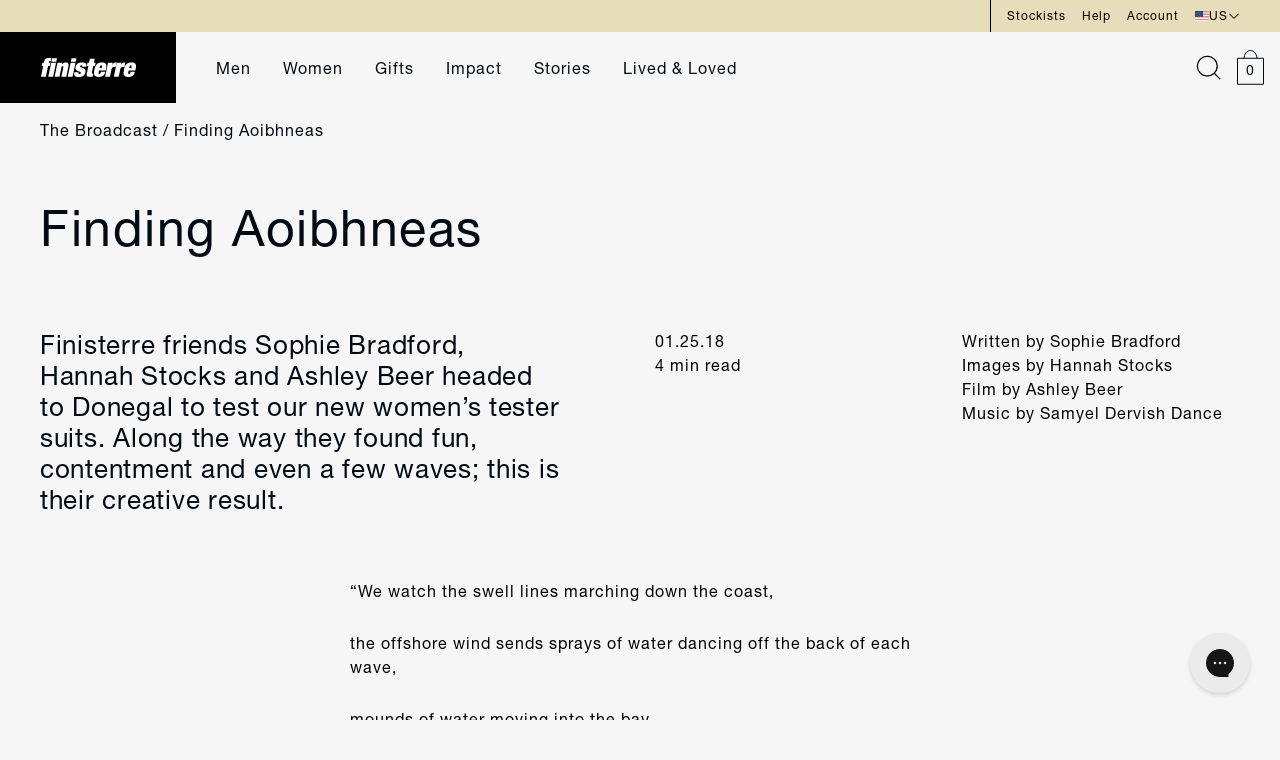

--- FILE ---
content_type: text/html; charset=utf-8
request_url: https://finisterre.com/en-us/blogs/broadcast/finding-aoibhneas
body_size: 64749
content:



















<!doctype html>
<html lang="en">
  <head>
    <meta charset="utf-8">
    <meta http-equiv="X-UA-Compatible" content="IE=edge">
    <meta name="viewport" content="width=device-width,initial-scale=1">

    <meta name="google-site-verification" content="9PSHhkbLl9zPzBaaxh5c_PuvJEsbcCWZ6BKqh7XAteg">

    <!-- One HEX code away from pure white to prevent header colour being used instead -->
    <meta name="theme-color" content="#e7ddbb">
    <meta name="msapplication-TileColor" content="#e7ddbb">
    <meta name="msapplication-navbutton-color" content="#e7ddbb">
    <meta name="apple-mobile-web-app-status-bar-style" content="#e7ddbb">

    
    

    
    
      <link rel="canonical" href="https://finisterre.com/en-us/blogs/broadcast/finding-aoibhneas">
    


    <link rel="preconnect" href="https://cdn.shopify.com" crossorigin>

    <link rel="apple-touch-icon" sizes="60x60" href="//finisterre.com/cdn/shop/t/665/assets/apple-touch-icon.png?v=98344940744723514861665393261">
    <link rel="shortcut icon" type="image/png" href="//finisterre.com/cdn/shop/t/665/assets/favicon-32x32.png?v=65970163270849622811665393261" sizes="32x32">
    <link rel="shortcut icon" type="image/png" href="//finisterre.com/cdn/shop/t/665/assets/favicon-16x16.png?v=167383782078419954221665393262" sizes="16x16">
    <link rel="mask-icon" href="//finisterre.com/cdn/shop/t/665/assets/safari-pinned-tab.svg?v=173798858808613713611665393261" color="#121212">

    <link rel="preload" href="//finisterre.com/cdn/shop/t/665/assets/global.js?v=149328640889343365721763463869" as="script">
    <link rel="preload" href="//finisterre.com/cdn/shop/t/665/assets/bundle.js?v=72878939380507102371768234714" as="script">
    <link rel="preload" href="//finisterre.com/cdn/shop/t/665/assets/klevu-react.js?v=139322452662083469991755785244" as="script">
    <link rel="preload" href="//finisterre.com/cdn/shop/t/665/assets/ometria-react.js?v=77389050966361944751768478584" as="script">
    <link rel="preload" href="//finisterre.com/cdn/shop/t/665/assets/ometria-cart-react.js?v=173533758518219895711768478583" as="script">
    <link rel="preload" href="//finisterre.com/cdn/shop/t/665/assets/ometria-rv-react.js?v=175666732788426141931768478586" as="script">
    <link rel="preload" href="//finisterre.com/cdn/shop/t/665/assets/cookie-rv-react.js?v=151132909774967110461768478581" as="script">
    

    
    

    <title>
      
        Finding Aoibhneas &ndash; Finisterre
      
    </title>

    
      <meta name="description" content="Finisterre friends Sophie Bradford, Hannah Stocks &amp; Ashley Beer headed to Donegal, Ireland to test our new women’s wetsuits. This is their creative result.">
    

    

<meta property="og:site_name" content="Finisterre">
<meta property="og:url" content="https://finisterre.com/en-us/blogs/broadcast/finding-aoibhneas">
<meta property="og:title" content="Finding Aoibhneas">
<meta property="og:type" content="article">
<meta property="og:description" content="Finisterre friends Sophie Bradford, Hannah Stocks &amp; Ashley Beer headed to Donegal, Ireland to test our new women’s wetsuits. This is their creative result."><meta property="og:image" content="http://finisterre.com/cdn/shop/articles/unnamed_341052bd-996f-4a19-8c4d-f5bf576bb3d9.jpg?v=1642776268">
  <meta property="og:image:secure_url" content="https://finisterre.com/cdn/shop/articles/unnamed_341052bd-996f-4a19-8c4d-f5bf576bb3d9.jpg?v=1642776268">
  <meta property="og:image:width" content="1094">
  <meta property="og:image:height" content="1232"><meta name="twitter:card" content="summary_large_image"><meta name="twitter:title" content="Finding Aoibhneas">
<meta name="twitter:description" content="Finisterre friends Sophie Bradford, Hannah Stocks &amp; Ashley Beer headed to Donegal, Ireland to test our new women’s wetsuits. This is their creative result.">


    <style>
      /* CSS variables for assets */
      :root {
        --plus-icon: url(//finisterre.com/cdn/shop/t/665/assets/icon-plus.svg?v=174351061911607378711665393257);
        --dropdown-icon-black: url(//finisterre.com/cdn/shop/t/665/assets/dropdown-arrow-black.svg?v=148352452047196717791665393263);
        --dropdown-icon-blue: url(//finisterre.com/cdn/shop/t/665/assets/dropdown-link.svg?v=24275391479704491781665393262);
        --carousel-arrow: url(//finisterre.com/cdn/shop/t/665/assets/carousel-arrow.svg?v=100305049684413833971665393263);
        --okendo-stars-background: url(//finisterre.com/cdn/shop/t/665/assets/okendo-stars-background.svg?v=70642804296346611871697087736);
        --okendo-stars-foreground: url(//finisterre.com/cdn/shop/t/665/assets/okendo-stars-foreground.svg?v=140275677720168129991697087736);
        --okendo-reviews-background-image-mobile: url(//finisterre.com/cdn/shop/files/okendo-bg-850x3000.jpg?v=1756373711);
        --okendo-reviews-background-image-tablet: url(//finisterre.com/cdn/shop/files/okendo-bg-1800x2200.jpg?v=1727338931);
        --okendo-reviews-background-image-desktop: url(//finisterre.com/cdn/shop/files/okendo-bg-3600x2800.jpg?v=1756373712);
        --okendo-reviews-background-image-desktop-xl: url(//finisterre.com/cdn/shop/files/okendo-bg-3600x1600.jpg?v=1756373711);
        --accordion-bullet-point: url(//finisterre.com/cdn/shop/t/665/assets/accordion-bullet-point.svg?v=100179344719391259271697087735);
      }
    </style>

    <!-- Do not preload the tailwind.css file -->
    <link data-cookieconsent="ignore" rel="stylesheet" href="//finisterre.com/cdn/shop/t/665/assets/tailwind.css?v=169861661206497013281768478587">
    <link data-cookieconsent="ignore" rel="preload" href="//finisterre.com/cdn/shop/t/665/assets/swiper-bundle-8.4.4.min.css?v=87554612637551976141667489454" as="style" onload="this.onload=null;this.rel='stylesheet'">
    <noscript><link rel="stylesheet" href="//finisterre.com/cdn/shop/t/665/assets/swiper-bundle-8.4.4.min.css?v=87554612637551976141667489454"></noscript>

    
    <style>
      .swiper { visibility: hidden; }
      .swiper-initialized { visibility: visible; }
      /* iPhone white-flash issue fixed with css below: https://github.com/nolimits4web/swiper/issues/3641 */    
      .swiper-slide {
        -webkit-backface-visibility: hidden;
        -webkit-transform: translate3d(0,0,0);
      }
      .swiper-wrapper {
        -webkit-transform-style: preserve-3d;
      }

      .marquee3k { visibility: hidden; }
      .is-init { visibility: visible; }
    </style>

    
    

    
    

    

<script type="text/javascript">
  
    window.SHG_CUSTOMER = null;
  
</script>




  
<meta name="shogun_placeholder" content="shogun_placeholder" />






    
<script>
  if (typeof ometria == 'undefined') window.ometria = {};
  ometria.raw_data={
  template: "article",
  cart_total:0,
  cart_count:0,
  cart:[],
  product_id:null,
  search_count:null,
  search_terms:null,
  collection_id:null,
  collection_handle:null,
  page_handle:null,
  collection_count:null,
  current_page:1,
  shop_currency:"GBP",
  customer_email:null
  };
  
  (function(){
  var url=window.location.protocol+"//cdn.ometria.com/tags/699039cb82ecd586.js?v=2023070614dsfds";
  setTimeout(function(){var sc=document.createElement('script');sc.src=url;sc.setAttribute('async','true');
    sc.onload = function() {
      document.dispatchEvent(new CustomEvent('ometria:loaded'));
    };
  document.getElementsByTagName("head")[0].appendChild(sc);},15);
  })();
</script>
    <script name="retraced-tag">
    window.retraced = {
        initialSku: "",
        shop: "",
        locale: "en" || (window.navigator ? window.navigator.language : "en"),
        variants: []
    };
 
    
 
    
		window.retraced.shop = "finisterre.myshopify.com";
    
</script>
<script src="https://rtcd.me/shop-components.js" async></script>

    <!-- Header hook for Shopify plugins -->
    
    
      
      







        
  <script>window.performance && window.performance.mark && window.performance.mark('shopify.content_for_header.start');</script><meta id="shopify-digital-wallet" name="shopify-digital-wallet" content="/10745128/digital_wallets/dialog">
<meta name="shopify-checkout-api-token" content="d336b7c11e22e8b3e6416fc7d1a75c69">
<meta id="in-context-paypal-metadata" data-shop-id="10745128" data-venmo-supported="false" data-environment="production" data-locale="en_US" data-paypal-v4="true" data-currency="USD">
<link rel="alternate" type="application/atom+xml" title="Feed" href="/en-us/blogs/broadcast.atom" />
<link rel="alternate" hreflang="x-default" href="https://finisterre.com/blogs/broadcast/finding-aoibhneas">
<link rel="alternate" hreflang="en-IE" href="https://finisterre.com/en-ie/blogs/broadcast/finding-aoibhneas">
<link rel="alternate" hreflang="en-US" href="https://finisterre.com/en-us/blogs/broadcast/finding-aoibhneas">
<link rel="alternate" hreflang="en-CA" href="https://finisterre.com/en-ca/blogs/broadcast/finding-aoibhneas">
<link rel="alternate" hreflang="en-DE" href="https://finisterre.com/en-de/blogs/broadcast/finding-aoibhneas">
<link rel="alternate" hreflang="en-GB" href="https://finisterre.com/blogs/broadcast/finding-aoibhneas">
<script async="async" src="/checkouts/internal/preloads.js?locale=en-US"></script>
<link rel="preconnect" href="https://shop.app" crossorigin="anonymous">
<script async="async" src="https://shop.app/checkouts/internal/preloads.js?locale=en-US&shop_id=10745128" crossorigin="anonymous"></script>
<script id="apple-pay-shop-capabilities" type="application/json">{"shopId":10745128,"countryCode":"GB","currencyCode":"USD","merchantCapabilities":["supports3DS"],"merchantId":"gid:\/\/shopify\/Shop\/10745128","merchantName":"Finisterre","requiredBillingContactFields":["postalAddress","email","phone"],"requiredShippingContactFields":["postalAddress","email","phone"],"shippingType":"shipping","supportedNetworks":["visa","maestro","masterCard","amex","discover","elo"],"total":{"type":"pending","label":"Finisterre","amount":"1.00"},"shopifyPaymentsEnabled":true,"supportsSubscriptions":true}</script>
<script id="shopify-features" type="application/json">{"accessToken":"d336b7c11e22e8b3e6416fc7d1a75c69","betas":["rich-media-storefront-analytics"],"domain":"finisterre.com","predictiveSearch":true,"shopId":10745128,"locale":"en"}</script>
<script>var Shopify = Shopify || {};
Shopify.shop = "finisterre.myshopify.com";
Shopify.locale = "en";
Shopify.currency = {"active":"USD","rate":"1.37099"};
Shopify.country = "US";
Shopify.theme = {"name":"PRODUCTION: finisterre---deploy\/master","id":122872954957,"schema_name":"LinedUp \/ BFVA","schema_version":"1.0.0","theme_store_id":null,"role":"main"};
Shopify.theme.handle = "null";
Shopify.theme.style = {"id":null,"handle":null};
Shopify.cdnHost = "finisterre.com/cdn";
Shopify.routes = Shopify.routes || {};
Shopify.routes.root = "/en-us/";</script>
<script type="module">!function(o){(o.Shopify=o.Shopify||{}).modules=!0}(window);</script>
<script>!function(o){function n(){var o=[];function n(){o.push(Array.prototype.slice.apply(arguments))}return n.q=o,n}var t=o.Shopify=o.Shopify||{};t.loadFeatures=n(),t.autoloadFeatures=n()}(window);</script>
<script>
  window.ShopifyPay = window.ShopifyPay || {};
  window.ShopifyPay.apiHost = "shop.app\/pay";
  window.ShopifyPay.redirectState = null;
</script>
<script id="shop-js-analytics" type="application/json">{"pageType":"article"}</script>
<script defer="defer" async type="module" src="//finisterre.com/cdn/shopifycloud/shop-js/modules/v2/client.init-shop-cart-sync_C5BV16lS.en.esm.js"></script>
<script defer="defer" async type="module" src="//finisterre.com/cdn/shopifycloud/shop-js/modules/v2/chunk.common_CygWptCX.esm.js"></script>
<script type="module">
  await import("//finisterre.com/cdn/shopifycloud/shop-js/modules/v2/client.init-shop-cart-sync_C5BV16lS.en.esm.js");
await import("//finisterre.com/cdn/shopifycloud/shop-js/modules/v2/chunk.common_CygWptCX.esm.js");

  window.Shopify.SignInWithShop?.initShopCartSync?.({"fedCMEnabled":true,"windoidEnabled":true});

</script>
<script>
  window.Shopify = window.Shopify || {};
  if (!window.Shopify.featureAssets) window.Shopify.featureAssets = {};
  window.Shopify.featureAssets['shop-js'] = {"shop-cart-sync":["modules/v2/client.shop-cart-sync_ZFArdW7E.en.esm.js","modules/v2/chunk.common_CygWptCX.esm.js"],"init-fed-cm":["modules/v2/client.init-fed-cm_CmiC4vf6.en.esm.js","modules/v2/chunk.common_CygWptCX.esm.js"],"shop-button":["modules/v2/client.shop-button_tlx5R9nI.en.esm.js","modules/v2/chunk.common_CygWptCX.esm.js"],"shop-cash-offers":["modules/v2/client.shop-cash-offers_DOA2yAJr.en.esm.js","modules/v2/chunk.common_CygWptCX.esm.js","modules/v2/chunk.modal_D71HUcav.esm.js"],"init-windoid":["modules/v2/client.init-windoid_sURxWdc1.en.esm.js","modules/v2/chunk.common_CygWptCX.esm.js"],"shop-toast-manager":["modules/v2/client.shop-toast-manager_ClPi3nE9.en.esm.js","modules/v2/chunk.common_CygWptCX.esm.js"],"init-shop-email-lookup-coordinator":["modules/v2/client.init-shop-email-lookup-coordinator_B8hsDcYM.en.esm.js","modules/v2/chunk.common_CygWptCX.esm.js"],"init-shop-cart-sync":["modules/v2/client.init-shop-cart-sync_C5BV16lS.en.esm.js","modules/v2/chunk.common_CygWptCX.esm.js"],"avatar":["modules/v2/client.avatar_BTnouDA3.en.esm.js"],"pay-button":["modules/v2/client.pay-button_FdsNuTd3.en.esm.js","modules/v2/chunk.common_CygWptCX.esm.js"],"init-customer-accounts":["modules/v2/client.init-customer-accounts_DxDtT_ad.en.esm.js","modules/v2/client.shop-login-button_C5VAVYt1.en.esm.js","modules/v2/chunk.common_CygWptCX.esm.js","modules/v2/chunk.modal_D71HUcav.esm.js"],"init-shop-for-new-customer-accounts":["modules/v2/client.init-shop-for-new-customer-accounts_ChsxoAhi.en.esm.js","modules/v2/client.shop-login-button_C5VAVYt1.en.esm.js","modules/v2/chunk.common_CygWptCX.esm.js","modules/v2/chunk.modal_D71HUcav.esm.js"],"shop-login-button":["modules/v2/client.shop-login-button_C5VAVYt1.en.esm.js","modules/v2/chunk.common_CygWptCX.esm.js","modules/v2/chunk.modal_D71HUcav.esm.js"],"init-customer-accounts-sign-up":["modules/v2/client.init-customer-accounts-sign-up_CPSyQ0Tj.en.esm.js","modules/v2/client.shop-login-button_C5VAVYt1.en.esm.js","modules/v2/chunk.common_CygWptCX.esm.js","modules/v2/chunk.modal_D71HUcav.esm.js"],"shop-follow-button":["modules/v2/client.shop-follow-button_Cva4Ekp9.en.esm.js","modules/v2/chunk.common_CygWptCX.esm.js","modules/v2/chunk.modal_D71HUcav.esm.js"],"checkout-modal":["modules/v2/client.checkout-modal_BPM8l0SH.en.esm.js","modules/v2/chunk.common_CygWptCX.esm.js","modules/v2/chunk.modal_D71HUcav.esm.js"],"lead-capture":["modules/v2/client.lead-capture_Bi8yE_yS.en.esm.js","modules/v2/chunk.common_CygWptCX.esm.js","modules/v2/chunk.modal_D71HUcav.esm.js"],"shop-login":["modules/v2/client.shop-login_D6lNrXab.en.esm.js","modules/v2/chunk.common_CygWptCX.esm.js","modules/v2/chunk.modal_D71HUcav.esm.js"],"payment-terms":["modules/v2/client.payment-terms_CZxnsJam.en.esm.js","modules/v2/chunk.common_CygWptCX.esm.js","modules/v2/chunk.modal_D71HUcav.esm.js"]};
</script>
<script>(function() {
  var isLoaded = false;
  function asyncLoad() {
    if (isLoaded) return;
    isLoaded = true;
    var urls = ["https:\/\/crossborder-integration.global-e.com\/resources\/js\/app?shop=finisterre.myshopify.com","\/\/cdn.shopify.com\/proxy\/aca3bea10eeb43c55707908232e5eec7539e4deaaf1ac4afb9f3393cce132028\/web.global-e.com\/merchant\/storefrontattributes?merchantid=30000049\u0026shop=finisterre.myshopify.com\u0026sp-cache-control=cHVibGljLCBtYXgtYWdlPTkwMA","https:\/\/wisepops.net\/loader.js?v=3\u0026h=Xqd3i6WVih\u0026shop=finisterre.myshopify.com","https:\/\/s3.eu-west-1.amazonaws.com\/production-klarna-il-shopify-osm\/0b7fe7c4a98ef8166eeafee767bc667686567a25\/finisterre.myshopify.com-1763456457296.js?shop=finisterre.myshopify.com","\/\/backinstock.useamp.com\/widget\/5503_1767153381.js?category=bis\u0026v=6\u0026shop=finisterre.myshopify.com"];
    for (var i = 0; i < urls.length; i++) {
      var s = document.createElement('script');
      s.type = 'text/javascript';
      s.async = true;
      s.src = urls[i];
      var x = document.getElementsByTagName('script')[0];
      x.parentNode.insertBefore(s, x);
    }
  };
  if(window.attachEvent) {
    window.attachEvent('onload', asyncLoad);
  } else {
    window.addEventListener('load', asyncLoad, false);
  }
})();</script>
<script id="__st">var __st={"a":10745128,"offset":0,"reqid":"a651c639-6162-40b6-9849-951dc5d5f806-1768754595","pageurl":"finisterre.com\/en-us\/blogs\/broadcast\/finding-aoibhneas","s":"articles-556858835021","u":"8f5e7e09ce0d","p":"article","rtyp":"article","rid":556858835021};</script>
<script>window.ShopifyPaypalV4VisibilityTracking = true;</script>
<script id="captcha-bootstrap">!function(){'use strict';const t='contact',e='account',n='new_comment',o=[[t,t],['blogs',n],['comments',n],[t,'customer']],c=[[e,'customer_login'],[e,'guest_login'],[e,'recover_customer_password'],[e,'create_customer']],r=t=>t.map((([t,e])=>`form[action*='/${t}']:not([data-nocaptcha='true']) input[name='form_type'][value='${e}']`)).join(','),a=t=>()=>t?[...document.querySelectorAll(t)].map((t=>t.form)):[];function s(){const t=[...o],e=r(t);return a(e)}const i='password',u='form_key',d=['recaptcha-v3-token','g-recaptcha-response','h-captcha-response',i],f=()=>{try{return window.sessionStorage}catch{return}},m='__shopify_v',_=t=>t.elements[u];function p(t,e,n=!1){try{const o=window.sessionStorage,c=JSON.parse(o.getItem(e)),{data:r}=function(t){const{data:e,action:n}=t;return t[m]||n?{data:e,action:n}:{data:t,action:n}}(c);for(const[e,n]of Object.entries(r))t.elements[e]&&(t.elements[e].value=n);n&&o.removeItem(e)}catch(o){console.error('form repopulation failed',{error:o})}}const l='form_type',E='cptcha';function T(t){t.dataset[E]=!0}const w=window,h=w.document,L='Shopify',v='ce_forms',y='captcha';let A=!1;((t,e)=>{const n=(g='f06e6c50-85a8-45c8-87d0-21a2b65856fe',I='https://cdn.shopify.com/shopifycloud/storefront-forms-hcaptcha/ce_storefront_forms_captcha_hcaptcha.v1.5.2.iife.js',D={infoText:'Protected by hCaptcha',privacyText:'Privacy',termsText:'Terms'},(t,e,n)=>{const o=w[L][v],c=o.bindForm;if(c)return c(t,g,e,D).then(n);var r;o.q.push([[t,g,e,D],n]),r=I,A||(h.body.append(Object.assign(h.createElement('script'),{id:'captcha-provider',async:!0,src:r})),A=!0)});var g,I,D;w[L]=w[L]||{},w[L][v]=w[L][v]||{},w[L][v].q=[],w[L][y]=w[L][y]||{},w[L][y].protect=function(t,e){n(t,void 0,e),T(t)},Object.freeze(w[L][y]),function(t,e,n,w,h,L){const[v,y,A,g]=function(t,e,n){const i=e?o:[],u=t?c:[],d=[...i,...u],f=r(d),m=r(i),_=r(d.filter((([t,e])=>n.includes(e))));return[a(f),a(m),a(_),s()]}(w,h,L),I=t=>{const e=t.target;return e instanceof HTMLFormElement?e:e&&e.form},D=t=>v().includes(t);t.addEventListener('submit',(t=>{const e=I(t);if(!e)return;const n=D(e)&&!e.dataset.hcaptchaBound&&!e.dataset.recaptchaBound,o=_(e),c=g().includes(e)&&(!o||!o.value);(n||c)&&t.preventDefault(),c&&!n&&(function(t){try{if(!f())return;!function(t){const e=f();if(!e)return;const n=_(t);if(!n)return;const o=n.value;o&&e.removeItem(o)}(t);const e=Array.from(Array(32),(()=>Math.random().toString(36)[2])).join('');!function(t,e){_(t)||t.append(Object.assign(document.createElement('input'),{type:'hidden',name:u})),t.elements[u].value=e}(t,e),function(t,e){const n=f();if(!n)return;const o=[...t.querySelectorAll(`input[type='${i}']`)].map((({name:t})=>t)),c=[...d,...o],r={};for(const[a,s]of new FormData(t).entries())c.includes(a)||(r[a]=s);n.setItem(e,JSON.stringify({[m]:1,action:t.action,data:r}))}(t,e)}catch(e){console.error('failed to persist form',e)}}(e),e.submit())}));const S=(t,e)=>{t&&!t.dataset[E]&&(n(t,e.some((e=>e===t))),T(t))};for(const o of['focusin','change'])t.addEventListener(o,(t=>{const e=I(t);D(e)&&S(e,y())}));const B=e.get('form_key'),M=e.get(l),P=B&&M;t.addEventListener('DOMContentLoaded',(()=>{const t=y();if(P)for(const e of t)e.elements[l].value===M&&p(e,B);[...new Set([...A(),...v().filter((t=>'true'===t.dataset.shopifyCaptcha))])].forEach((e=>S(e,t)))}))}(h,new URLSearchParams(w.location.search),n,t,e,['guest_login'])})(!1,!0)}();</script>
<script integrity="sha256-4kQ18oKyAcykRKYeNunJcIwy7WH5gtpwJnB7kiuLZ1E=" data-source-attribution="shopify.loadfeatures" defer="defer" src="//finisterre.com/cdn/shopifycloud/storefront/assets/storefront/load_feature-a0a9edcb.js" crossorigin="anonymous"></script>
<script crossorigin="anonymous" defer="defer" src="//finisterre.com/cdn/shopifycloud/storefront/assets/shopify_pay/storefront-65b4c6d7.js?v=20250812"></script>
<script data-source-attribution="shopify.dynamic_checkout.dynamic.init">var Shopify=Shopify||{};Shopify.PaymentButton=Shopify.PaymentButton||{isStorefrontPortableWallets:!0,init:function(){window.Shopify.PaymentButton.init=function(){};var t=document.createElement("script");t.src="https://finisterre.com/cdn/shopifycloud/portable-wallets/latest/portable-wallets.en.js",t.type="module",document.head.appendChild(t)}};
</script>
<script data-source-attribution="shopify.dynamic_checkout.buyer_consent">
  function portableWalletsHideBuyerConsent(e){var t=document.getElementById("shopify-buyer-consent"),n=document.getElementById("shopify-subscription-policy-button");t&&n&&(t.classList.add("hidden"),t.setAttribute("aria-hidden","true"),n.removeEventListener("click",e))}function portableWalletsShowBuyerConsent(e){var t=document.getElementById("shopify-buyer-consent"),n=document.getElementById("shopify-subscription-policy-button");t&&n&&(t.classList.remove("hidden"),t.removeAttribute("aria-hidden"),n.addEventListener("click",e))}window.Shopify?.PaymentButton&&(window.Shopify.PaymentButton.hideBuyerConsent=portableWalletsHideBuyerConsent,window.Shopify.PaymentButton.showBuyerConsent=portableWalletsShowBuyerConsent);
</script>
<script data-source-attribution="shopify.dynamic_checkout.cart.bootstrap">document.addEventListener("DOMContentLoaded",(function(){function t(){return document.querySelector("shopify-accelerated-checkout-cart, shopify-accelerated-checkout")}if(t())Shopify.PaymentButton.init();else{new MutationObserver((function(e,n){t()&&(Shopify.PaymentButton.init(),n.disconnect())})).observe(document.body,{childList:!0,subtree:!0})}}));
</script>
<link id="shopify-accelerated-checkout-styles" rel="stylesheet" media="screen" href="https://finisterre.com/cdn/shopifycloud/portable-wallets/latest/accelerated-checkout-backwards-compat.css" crossorigin="anonymous">
<style id="shopify-accelerated-checkout-cart">
        #shopify-buyer-consent {
  margin-top: 1em;
  display: inline-block;
  width: 100%;
}

#shopify-buyer-consent.hidden {
  display: none;
}

#shopify-subscription-policy-button {
  background: none;
  border: none;
  padding: 0;
  text-decoration: underline;
  font-size: inherit;
  cursor: pointer;
}

#shopify-subscription-policy-button::before {
  box-shadow: none;
}

      </style>

<script>window.performance && window.performance.mark && window.performance.mark('shopify.content_for_header.end');</script>
  



  <script type="text/javascript">
    window.__shgProducts = window.__shgProducts || {};
    
      
      
    
  </script>



  <script type="text/javascript">
    
      window.__shgMoneyFormat = window.__shgMoneyFormat || {"AED":{"currency":"AED","currency_symbol":"د.إ","currency_symbol_location":"left","decimal_places":2,"decimal_separator":".","thousands_separator":","},"ALL":{"currency":"ALL","currency_symbol":"L","currency_symbol_location":"left","decimal_places":2,"decimal_separator":".","thousands_separator":","},"AMD":{"currency":"AMD","currency_symbol":"դր.","currency_symbol_location":"left","decimal_places":2,"decimal_separator":".","thousands_separator":","},"ARS":{"currency":"ARS","currency_symbol":"$","currency_symbol_location":"left","decimal_places":2,"decimal_separator":".","thousands_separator":","},"AUD":{"currency":"AUD","currency_symbol":"$","currency_symbol_location":"left","decimal_places":2,"decimal_separator":".","thousands_separator":","},"AWG":{"currency":"AWG","currency_symbol":"ƒ","currency_symbol_location":"left","decimal_places":2,"decimal_separator":".","thousands_separator":","},"AZN":{"currency":"AZN","currency_symbol":"₼","currency_symbol_location":"left","decimal_places":2,"decimal_separator":".","thousands_separator":","},"BAM":{"currency":"BAM","currency_symbol":"КМ","currency_symbol_location":"left","decimal_places":2,"decimal_separator":".","thousands_separator":","},"BBD":{"currency":"BBD","currency_symbol":"$","currency_symbol_location":"left","decimal_places":2,"decimal_separator":".","thousands_separator":","},"BDT":{"currency":"BDT","currency_symbol":"৳","currency_symbol_location":"left","decimal_places":2,"decimal_separator":".","thousands_separator":","},"BND":{"currency":"BND","currency_symbol":"$","currency_symbol_location":"left","decimal_places":2,"decimal_separator":".","thousands_separator":","},"BOB":{"currency":"BOB","currency_symbol":"Bs.","currency_symbol_location":"left","decimal_places":2,"decimal_separator":".","thousands_separator":","},"BRL":{"currency":"BRL","currency_symbol":"R$","currency_symbol_location":"left","decimal_places":2,"decimal_separator":".","thousands_separator":","},"BSD":{"currency":"BSD","currency_symbol":"$","currency_symbol_location":"left","decimal_places":2,"decimal_separator":".","thousands_separator":","},"BWP":{"currency":"BWP","currency_symbol":"P","currency_symbol_location":"left","decimal_places":2,"decimal_separator":".","thousands_separator":","},"BZD":{"currency":"BZD","currency_symbol":"$","currency_symbol_location":"left","decimal_places":2,"decimal_separator":".","thousands_separator":","},"CAD":{"currency":"CAD","currency_symbol":"$","currency_symbol_location":"left","decimal_places":2,"decimal_separator":".","thousands_separator":","},"CHF":{"currency":"CHF","currency_symbol":"CHF","currency_symbol_location":"left","decimal_places":2,"decimal_separator":".","thousands_separator":","},"CLP":{"currency":"CLP","currency_symbol":"$","currency_symbol_location":"left","decimal_places":2,"decimal_separator":".","thousands_separator":","},"CNY":{"currency":"CNY","currency_symbol":"¥","currency_symbol_location":"left","decimal_places":2,"decimal_separator":".","thousands_separator":","},"COP":{"currency":"COP","currency_symbol":"$","currency_symbol_location":"left","decimal_places":2,"decimal_separator":".","thousands_separator":","},"CRC":{"currency":"CRC","currency_symbol":"₡","currency_symbol_location":"left","decimal_places":2,"decimal_separator":".","thousands_separator":","},"CVE":{"currency":"CVE","currency_symbol":"$","currency_symbol_location":"left","decimal_places":2,"decimal_separator":".","thousands_separator":","},"CZK":{"currency":"CZK","currency_symbol":"Kč","currency_symbol_location":"left","decimal_places":2,"decimal_separator":".","thousands_separator":","},"DJF":{"currency":"DJF","currency_symbol":"Fdj","currency_symbol_location":"left","decimal_places":2,"decimal_separator":".","thousands_separator":","},"DKK":{"currency":"DKK","currency_symbol":"kr.","currency_symbol_location":"left","decimal_places":2,"decimal_separator":".","thousands_separator":","},"DOP":{"currency":"DOP","currency_symbol":"$","currency_symbol_location":"left","decimal_places":2,"decimal_separator":".","thousands_separator":","},"DZD":{"currency":"DZD","currency_symbol":"د.ج","currency_symbol_location":"left","decimal_places":2,"decimal_separator":".","thousands_separator":","},"EGP":{"currency":"EGP","currency_symbol":"ج.م","currency_symbol_location":"left","decimal_places":2,"decimal_separator":".","thousands_separator":","},"ETB":{"currency":"ETB","currency_symbol":"Br","currency_symbol_location":"left","decimal_places":2,"decimal_separator":".","thousands_separator":","},"EUR":{"currency":"EUR","currency_symbol":"€","currency_symbol_location":"left","decimal_places":2,"decimal_separator":".","thousands_separator":","},"FJD":{"currency":"FJD","currency_symbol":"$","currency_symbol_location":"left","decimal_places":2,"decimal_separator":".","thousands_separator":","},"FKP":{"currency":"FKP","currency_symbol":"£","currency_symbol_location":"left","decimal_places":2,"decimal_separator":".","thousands_separator":","},"GBP":{"currency":"GBP","currency_symbol":"£","currency_symbol_location":"left","decimal_places":2,"decimal_separator":".","thousands_separator":","},"GEL":{"currency":"GEL","currency_symbol":"₾","currency_symbol_location":"left","decimal_places":2,"decimal_separator":".","thousands_separator":","},"GNF":{"currency":"GNF","currency_symbol":"Fr","currency_symbol_location":"left","decimal_places":2,"decimal_separator":".","thousands_separator":","},"GTQ":{"currency":"GTQ","currency_symbol":"Q","currency_symbol_location":"left","decimal_places":2,"decimal_separator":".","thousands_separator":","},"GYD":{"currency":"GYD","currency_symbol":"$","currency_symbol_location":"left","decimal_places":2,"decimal_separator":".","thousands_separator":","},"HKD":{"currency":"HKD","currency_symbol":"$","currency_symbol_location":"left","decimal_places":2,"decimal_separator":".","thousands_separator":","},"HNL":{"currency":"HNL","currency_symbol":"L","currency_symbol_location":"left","decimal_places":2,"decimal_separator":".","thousands_separator":","},"HTG":{"currency":"HTG","currency_symbol":"G","currency_symbol_location":"left","decimal_places":2,"decimal_separator":".","thousands_separator":","},"HUF":{"currency":"HUF","currency_symbol":"Ft","currency_symbol_location":"left","decimal_places":2,"decimal_separator":".","thousands_separator":","},"IDR":{"currency":"IDR","currency_symbol":"Rp","currency_symbol_location":"left","decimal_places":2,"decimal_separator":".","thousands_separator":","},"ILS":{"currency":"ILS","currency_symbol":"₪","currency_symbol_location":"left","decimal_places":2,"decimal_separator":".","thousands_separator":","},"INR":{"currency":"INR","currency_symbol":"₹","currency_symbol_location":"left","decimal_places":2,"decimal_separator":".","thousands_separator":","},"ISK":{"currency":"ISK","currency_symbol":"kr.","currency_symbol_location":"left","decimal_places":2,"decimal_separator":".","thousands_separator":","},"JMD":{"currency":"JMD","currency_symbol":"$","currency_symbol_location":"left","decimal_places":2,"decimal_separator":".","thousands_separator":","},"JPY":{"currency":"JPY","currency_symbol":"¥","currency_symbol_location":"left","decimal_places":2,"decimal_separator":".","thousands_separator":","},"KES":{"currency":"KES","currency_symbol":"KSh","currency_symbol_location":"left","decimal_places":2,"decimal_separator":".","thousands_separator":","},"KGS":{"currency":"KGS","currency_symbol":"som","currency_symbol_location":"left","decimal_places":2,"decimal_separator":".","thousands_separator":","},"KHR":{"currency":"KHR","currency_symbol":"៛","currency_symbol_location":"left","decimal_places":2,"decimal_separator":".","thousands_separator":","},"KMF":{"currency":"KMF","currency_symbol":"Fr","currency_symbol_location":"left","decimal_places":2,"decimal_separator":".","thousands_separator":","},"KRW":{"currency":"KRW","currency_symbol":"₩","currency_symbol_location":"left","decimal_places":2,"decimal_separator":".","thousands_separator":","},"KYD":{"currency":"KYD","currency_symbol":"$","currency_symbol_location":"left","decimal_places":2,"decimal_separator":".","thousands_separator":","},"KZT":{"currency":"KZT","currency_symbol":"₸","currency_symbol_location":"left","decimal_places":2,"decimal_separator":".","thousands_separator":","},"LAK":{"currency":"LAK","currency_symbol":"₭","currency_symbol_location":"left","decimal_places":2,"decimal_separator":".","thousands_separator":","},"LBP":{"currency":"LBP","currency_symbol":"ل.ل","currency_symbol_location":"left","decimal_places":2,"decimal_separator":".","thousands_separator":","},"LKR":{"currency":"LKR","currency_symbol":"₨","currency_symbol_location":"left","decimal_places":2,"decimal_separator":".","thousands_separator":","},"LSL":{"currency":"LSL","currency_symbol":"L","currency_symbol_location":"left","decimal_places":2,"decimal_separator":".","thousands_separator":","},"MAD":{"currency":"MAD","currency_symbol":"د.م.","currency_symbol_location":"left","decimal_places":2,"decimal_separator":".","thousands_separator":","},"MDL":{"currency":"MDL","currency_symbol":"L","currency_symbol_location":"left","decimal_places":2,"decimal_separator":".","thousands_separator":","},"MKD":{"currency":"MKD","currency_symbol":"ден","currency_symbol_location":"left","decimal_places":2,"decimal_separator":".","thousands_separator":","},"MNT":{"currency":"MNT","currency_symbol":"₮","currency_symbol_location":"left","decimal_places":2,"decimal_separator":".","thousands_separator":","},"MOP":{"currency":"MOP","currency_symbol":"P","currency_symbol_location":"left","decimal_places":2,"decimal_separator":".","thousands_separator":","},"MUR":{"currency":"MUR","currency_symbol":"₨","currency_symbol_location":"left","decimal_places":2,"decimal_separator":".","thousands_separator":","},"MVR":{"currency":"MVR","currency_symbol":"MVR","currency_symbol_location":"left","decimal_places":2,"decimal_separator":".","thousands_separator":","},"MWK":{"currency":"MWK","currency_symbol":"MK","currency_symbol_location":"left","decimal_places":2,"decimal_separator":".","thousands_separator":","},"MXN":{"currency":"MXN","currency_symbol":"$","currency_symbol_location":"left","decimal_places":2,"decimal_separator":".","thousands_separator":","},"MYR":{"currency":"MYR","currency_symbol":"RM","currency_symbol_location":"left","decimal_places":2,"decimal_separator":".","thousands_separator":","},"MZN":{"currency":"MZN","currency_symbol":"MTn","currency_symbol_location":"left","decimal_places":2,"decimal_separator":".","thousands_separator":","},"NAD":{"currency":"NAD","currency_symbol":"$","currency_symbol_location":"left","decimal_places":2,"decimal_separator":".","thousands_separator":","},"NGN":{"currency":"NGN","currency_symbol":"₦","currency_symbol_location":"left","decimal_places":2,"decimal_separator":".","thousands_separator":","},"NIO":{"currency":"NIO","currency_symbol":"C$","currency_symbol_location":"left","decimal_places":2,"decimal_separator":".","thousands_separator":","},"NOK":{"currency":"NOK","currency_symbol":"kr","currency_symbol_location":"left","decimal_places":2,"decimal_separator":".","thousands_separator":","},"NPR":{"currency":"NPR","currency_symbol":"Rs.","currency_symbol_location":"left","decimal_places":2,"decimal_separator":".","thousands_separator":","},"NZD":{"currency":"NZD","currency_symbol":"$","currency_symbol_location":"left","decimal_places":2,"decimal_separator":".","thousands_separator":","},"PEN":{"currency":"PEN","currency_symbol":"S/","currency_symbol_location":"left","decimal_places":2,"decimal_separator":".","thousands_separator":","},"PGK":{"currency":"PGK","currency_symbol":"K","currency_symbol_location":"left","decimal_places":2,"decimal_separator":".","thousands_separator":","},"PHP":{"currency":"PHP","currency_symbol":"₱","currency_symbol_location":"left","decimal_places":2,"decimal_separator":".","thousands_separator":","},"PKR":{"currency":"PKR","currency_symbol":"₨","currency_symbol_location":"left","decimal_places":2,"decimal_separator":".","thousands_separator":","},"PLN":{"currency":"PLN","currency_symbol":"zł","currency_symbol_location":"left","decimal_places":2,"decimal_separator":".","thousands_separator":","},"PYG":{"currency":"PYG","currency_symbol":"₲","currency_symbol_location":"left","decimal_places":2,"decimal_separator":".","thousands_separator":","},"QAR":{"currency":"QAR","currency_symbol":"ر.ق","currency_symbol_location":"left","decimal_places":2,"decimal_separator":".","thousands_separator":","},"RON":{"currency":"RON","currency_symbol":"Lei","currency_symbol_location":"left","decimal_places":2,"decimal_separator":".","thousands_separator":","},"RSD":{"currency":"RSD","currency_symbol":"РСД","currency_symbol_location":"left","decimal_places":2,"decimal_separator":".","thousands_separator":","},"SAR":{"currency":"SAR","currency_symbol":"ر.س","currency_symbol_location":"left","decimal_places":2,"decimal_separator":".","thousands_separator":","},"SBD":{"currency":"SBD","currency_symbol":"$","currency_symbol_location":"left","decimal_places":2,"decimal_separator":".","thousands_separator":","},"SCR":{"currency":"SCR","currency_symbol":"₨","currency_symbol_location":"left","decimal_places":2,"decimal_separator":".","thousands_separator":","},"SEK":{"currency":"SEK","currency_symbol":"kr","currency_symbol_location":"left","decimal_places":2,"decimal_separator":".","thousands_separator":","},"SGD":{"currency":"SGD","currency_symbol":"$","currency_symbol_location":"left","decimal_places":2,"decimal_separator":".","thousands_separator":","},"SRD":{"currency":"SRD","currency_symbol":"$","currency_symbol_location":"left","decimal_places":2,"decimal_separator":".","thousands_separator":","},"STD":{"currency":"STD","currency_symbol":"Db","currency_symbol_location":"left","decimal_places":2,"decimal_separator":".","thousands_separator":","},"SZL":{"currency":"SZL","currency_symbol":"E","currency_symbol_location":"left","decimal_places":2,"decimal_separator":".","thousands_separator":","},"THB":{"currency":"THB","currency_symbol":"฿","currency_symbol_location":"left","decimal_places":2,"decimal_separator":".","thousands_separator":","},"TOP":{"currency":"TOP","currency_symbol":"T$","currency_symbol_location":"left","decimal_places":2,"decimal_separator":".","thousands_separator":","},"TTD":{"currency":"TTD","currency_symbol":"$","currency_symbol_location":"left","decimal_places":2,"decimal_separator":".","thousands_separator":","},"TWD":{"currency":"TWD","currency_symbol":"$","currency_symbol_location":"left","decimal_places":2,"decimal_separator":".","thousands_separator":","},"TZS":{"currency":"TZS","currency_symbol":"Sh","currency_symbol_location":"left","decimal_places":2,"decimal_separator":".","thousands_separator":","},"USD":{"currency":"USD","currency_symbol":"$","currency_symbol_location":"left","decimal_places":2,"decimal_separator":".","thousands_separator":","},"UYU":{"currency":"UYU","currency_symbol":"$U","currency_symbol_location":"left","decimal_places":2,"decimal_separator":".","thousands_separator":","},"UZS":{"currency":"UZS","currency_symbol":"so'm","currency_symbol_location":"left","decimal_places":2,"decimal_separator":".","thousands_separator":","},"VND":{"currency":"VND","currency_symbol":"₫","currency_symbol_location":"left","decimal_places":2,"decimal_separator":".","thousands_separator":","},"VUV":{"currency":"VUV","currency_symbol":"Vt","currency_symbol_location":"left","decimal_places":2,"decimal_separator":".","thousands_separator":","},"WST":{"currency":"WST","currency_symbol":"T","currency_symbol_location":"left","decimal_places":2,"decimal_separator":".","thousands_separator":","},"XCD":{"currency":"XCD","currency_symbol":"$","currency_symbol_location":"left","decimal_places":2,"decimal_separator":".","thousands_separator":","},"XOF":{"currency":"XOF","currency_symbol":"Fr","currency_symbol_location":"left","decimal_places":2,"decimal_separator":".","thousands_separator":","},"XPF":{"currency":"XPF","currency_symbol":"Fr","currency_symbol_location":"left","decimal_places":2,"decimal_separator":".","thousands_separator":","},"ZAR":{"currency":"ZAR","currency_symbol":"R","currency_symbol_location":"left","decimal_places":2,"decimal_separator":".","thousands_separator":","},"ZMW":{"currency":"ZMW","currency_symbol":"K","currency_symbol_location":"left","decimal_places":2,"decimal_separator":".","thousands_separator":","}};
    
    window.__shgCurrentCurrencyCode = window.__shgCurrentCurrencyCode || {
      currency: "USD",
      currency_symbol: "$",
      decimal_separator: ".",
      thousands_separator: ",",
      decimal_places: 2,
      currency_symbol_location: "left"
    };
  </script>



      


    
  
    
    

<link rel="stylesheet" type="text/css" href="https://crossborder-integration.global-e.com/resources/css/30000049/US"/>
<script>
    GLBE_PARAMS = {
        appUrl: "https://crossborder-integration.global-e.com/",
        pixelUrl: "https://utils.global-e.com",
        pixelEnabled: true,
        geAppUrl: "https://web.global-e.com/",
        env: "Production",
        geCDNUrl: "https://webservices.global-e.com/",
        apiUrl: "https://api.global-e.com/",
        emi: "ttrt0",
        mid: "30000049",
        hiddenElements: ".ge-hide,.afterpay-paragraph,form[action='https://payments.amazon.com/checkout/signin']",
        countryCode: "US",
        countryName: "United States",
        currencyCode: "USD",
        currencyName: "United States Dollar",
        locale: "en",
        operatedCountries: ["AD","AE","AG","AI","AL","AM","AR","AT","AU","AW","AZ","BA","BB","BD","BE","BG","BJ","BL","BN","BO","BR","BS","BW","BZ","CA","CH","CK","CL","CN","CO","CR","CV","CW","CY","CZ","DE","DJ","DK","DM","DO","DZ","EC","EE","EG","ES","ET","FI","FJ","FK","FO","FR","GD","GE","GF","GG","GI","GL","GN","GP","GR","GT","GW","GY","HK","HN","HR","HT","HU","ID","IE","IL","IM","IN","IS","IT","JE","JM","JP","KE","KG","KH","KM","KN","KR","KY","KZ","LA","LB","LC","LI","LK","LS","LT","LU","LV","MA","MC","MD","ME","MF","MK","MN","MO","MQ","MS","MT","MU","MV","MW","MX","MY","MZ","NA","NC","NG","NI","NL","NO","NP","NR","NU","NZ","PA","PE","PF","PG","PH","PK","PL","PT","PY","QA","RE","RO","RS","SA","SB","SC","SE","SG","SI","SK","SM","SR","ST","SV","SZ","TC","TH","TL","TM","TO","TR","TT","TV","TW","TZ","US","UY","UZ","VA","VE","VG","VN","VU","WF","WS","ZA","ZM"],
        allowedCountries: [{ code: 'AL', name: 'Albania' }, { code: 'DZ', name: 'Algeria' }, { code: 'AD', name: 'Andorra' }, { code: 'AI', name: 'Anguilla' }, { code: 'AG', name: 'Antigua &amp; Barbuda' }, { code: 'AR', name: 'Argentina' }, { code: 'AM', name: 'Armenia' }, { code: 'AW', name: 'Aruba' }, { code: 'AU', name: 'Australia' }, { code: 'AT', name: 'Austria' }, { code: 'AZ', name: 'Azerbaijan' }, { code: 'BS', name: 'Bahamas' }, { code: 'BD', name: 'Bangladesh' }, { code: 'BB', name: 'Barbados' }, { code: 'BE', name: 'Belgium' }, { code: 'BZ', name: 'Belize' }, { code: 'BJ', name: 'Benin' }, { code: 'BO', name: 'Bolivia' }, { code: 'BA', name: 'Bosnia &amp; Herzegovina' }, { code: 'BW', name: 'Botswana' }, { code: 'BR', name: 'Brazil' }, { code: 'VG', name: 'British Virgin Islands' }, { code: 'BN', name: 'Brunei' }, { code: 'BG', name: 'Bulgaria' }, { code: 'KH', name: 'Cambodia' }, { code: 'CA', name: 'Canada' }, { code: 'CV', name: 'Cape Verde' }, { code: 'KY', name: 'Cayman Islands' }, { code: 'CL', name: 'Chile' }, { code: 'CN', name: 'China' }, { code: 'CO', name: 'Colombia' }, { code: 'KM', name: 'Comoros' }, { code: 'CK', name: 'Cook Islands' }, { code: 'CR', name: 'Costa Rica' }, { code: 'HR', name: 'Croatia' }, { code: 'CW', name: 'Curaçao' }, { code: 'CY', name: 'Cyprus' }, { code: 'CZ', name: 'Czechia' }, { code: 'DK', name: 'Denmark' }, { code: 'DJ', name: 'Djibouti' }, { code: 'DM', name: 'Dominica' }, { code: 'DO', name: 'Dominican Republic' }, { code: 'EC', name: 'Ecuador' }, { code: 'EG', name: 'Egypt' }, { code: 'SV', name: 'El Salvador' }, { code: 'EE', name: 'Estonia' }, { code: 'SZ', name: 'Eswatini' }, { code: 'ET', name: 'Ethiopia' }, { code: 'FK', name: 'Falkland Islands' }, { code: 'FO', name: 'Faroe Islands' }, { code: 'FJ', name: 'Fiji' }, { code: 'FI', name: 'Finland' }, { code: 'FR', name: 'France' }, { code: 'GF', name: 'French Guiana' }, { code: 'PF', name: 'French Polynesia' }, { code: 'GE', name: 'Georgia' }, { code: 'DE', name: 'Germany' }, { code: 'GI', name: 'Gibraltar' }, { code: 'GR', name: 'Greece' }, { code: 'GL', name: 'Greenland' }, { code: 'GD', name: 'Grenada' }, { code: 'GP', name: 'Guadeloupe' }, { code: 'GT', name: 'Guatemala' }, { code: 'GG', name: 'Guernsey' }, { code: 'GN', name: 'Guinea' }, { code: 'GW', name: 'Guinea-Bissau' }, { code: 'GY', name: 'Guyana' }, { code: 'HT', name: 'Haiti' }, { code: 'HN', name: 'Honduras' }, { code: 'HK', name: 'Hong Kong SAR' }, { code: 'HU', name: 'Hungary' }, { code: 'IS', name: 'Iceland' }, { code: 'IN', name: 'India' }, { code: 'ID', name: 'Indonesia' }, { code: 'IE', name: 'Ireland' }, { code: 'IM', name: 'Isle of Man' }, { code: 'IL', name: 'Israel' }, { code: 'IT', name: 'Italy' }, { code: 'JM', name: 'Jamaica' }, { code: 'JP', name: 'Japan' }, { code: 'JE', name: 'Jersey' }, { code: 'KZ', name: 'Kazakhstan' }, { code: 'KE', name: 'Kenya' }, { code: 'KG', name: 'Kyrgyzstan' }, { code: 'LA', name: 'Laos' }, { code: 'LV', name: 'Latvia' }, { code: 'LB', name: 'Lebanon' }, { code: 'LS', name: 'Lesotho' }, { code: 'LI', name: 'Liechtenstein' }, { code: 'LT', name: 'Lithuania' }, { code: 'LU', name: 'Luxembourg' }, { code: 'MO', name: 'Macao SAR' }, { code: 'MW', name: 'Malawi' }, { code: 'MY', name: 'Malaysia' }, { code: 'MV', name: 'Maldives' }, { code: 'MT', name: 'Malta' }, { code: 'MQ', name: 'Martinique' }, { code: 'MU', name: 'Mauritius' }, { code: 'MX', name: 'Mexico' }, { code: 'MD', name: 'Moldova' }, { code: 'MC', name: 'Monaco' }, { code: 'MN', name: 'Mongolia' }, { code: 'ME', name: 'Montenegro' }, { code: 'MS', name: 'Montserrat' }, { code: 'MA', name: 'Morocco' }, { code: 'MZ', name: 'Mozambique' }, { code: 'NA', name: 'Namibia' }, { code: 'NR', name: 'Nauru' }, { code: 'NP', name: 'Nepal' }, { code: 'NL', name: 'Netherlands' }, { code: 'AN', name: 'Netherlands Antilles' }, { code: 'NC', name: 'New Caledonia' }, { code: 'NZ', name: 'New Zealand' }, { code: 'NI', name: 'Nicaragua' }, { code: 'NG', name: 'Nigeria' }, { code: 'NU', name: 'Niue' }, { code: 'MK', name: 'North Macedonia' }, { code: 'NO', name: 'Norway' }, { code: 'PK', name: 'Pakistan' }, { code: 'PA', name: 'Panama' }, { code: 'PG', name: 'Papua New Guinea' }, { code: 'PY', name: 'Paraguay' }, { code: 'PE', name: 'Peru' }, { code: 'PH', name: 'Philippines' }, { code: 'PL', name: 'Poland' }, { code: 'PT', name: 'Portugal' }, { code: 'QA', name: 'Qatar' }, { code: 'RE', name: 'Réunion' }, { code: 'RO', name: 'Romania' }, { code: 'WS', name: 'Samoa' }, { code: 'SM', name: 'San Marino' }, { code: 'ST', name: 'São Tomé &amp; Príncipe' }, { code: 'SA', name: 'Saudi Arabia' }, { code: 'SN', name: 'Senegal' }, { code: 'RS', name: 'Serbia' }, { code: 'SC', name: 'Seychelles' }, { code: 'SG', name: 'Singapore' }, { code: 'SK', name: 'Slovakia' }, { code: 'SI', name: 'Slovenia' }, { code: 'SB', name: 'Solomon Islands' }, { code: 'ZA', name: 'South Africa' }, { code: 'KR', name: 'South Korea' }, { code: 'ES', name: 'Spain' }, { code: 'LK', name: 'Sri Lanka' }, { code: 'BL', name: 'St. Barthélemy' }, { code: 'KN', name: 'St. Kitts &amp; Nevis' }, { code: 'LC', name: 'St. Lucia' }, { code: 'MF', name: 'St. Martin' }, { code: 'SR', name: 'Suriname' }, { code: 'SE', name: 'Sweden' }, { code: 'CH', name: 'Switzerland' }, { code: 'TW', name: 'Taiwan' }, { code: 'TZ', name: 'Tanzania' }, { code: 'TH', name: 'Thailand' }, { code: 'TL', name: 'Timor-Leste' }, { code: 'TO', name: 'Tonga' }, { code: 'TT', name: 'Trinidad &amp; Tobago' }, { code: 'TM', name: 'Turkmenistan' }, { code: 'TC', name: 'Turks &amp; Caicos Islands' }, { code: 'TV', name: 'Tuvalu' }, { code: 'AE', name: 'United Arab Emirates' }, { code: 'GB', name: 'United Kingdom' }, { code: 'US', name: 'United States' }, { code: 'UY', name: 'Uruguay' }, { code: 'UZ', name: 'Uzbekistan' }, { code: 'VU', name: 'Vanuatu' }, { code: 'VA', name: 'Vatican City' }, { code: 'VE', name: 'Venezuela' }, { code: 'VN', name: 'Vietnam' }, { code: 'WF', name: 'Wallis &amp; Futuna' }, { code: 'ZM', name: 'Zambia' }, ],
        c1Enabled:"False",
        siteId: "7ce243a1e1a2",
        isTokenEnabled: "true",
};
</script>

  <!-- BEGIN app block: shopify://apps/wisepops-email-sms-popups/blocks/app-embed/e7d7a4f7-0df4-4073-9375-5f36db513952 --><script>
  // Create the wisepops() function
  window.wisepops_key = window.WisePopsObject = window.wisepops_key || window.WisePopsObject || "wisepops";
  window[window.wisepops_key] = function () {
    window[window.wisepops_key].q.push(arguments);
  };
  window[window.wisepops_key].q = [];
  window[window.wisepops_key].l = Date.now();

  // Disable deprecated snippet
  window._wisepopsSkipShopifyDeprecatedSnippet = true;

  document.addEventListener('wisepops.after-initialization', function () {
    // https://developer.mozilla.org/en-US/docs/Web/API/Document/cookie/Simple_document.cookie_framework
    function getCookieValue(sKey) {
      if (!sKey) { return null; }
      return decodeURIComponent(document.cookie.replace(new RegExp("(?:(?:^|.*;)\\s*" + encodeURIComponent(sKey).replace(/[\-\.\+\*]/g, "\\$&") + "\\s*\\=\\s*([^;]*).*$)|^.*$"), "$1")) || null;
    }

    function getTotalInventoryQuantity() {
      var variants = null;
      if (!variants) {
        return null;
      }

      var totalQuantity = 0;
      for (var i in variants) {
        if (variants[i] && variants[i].inventory_quantity) {
          totalQuantity += variants[i].inventory_quantity;
        } else {
          return null;
        }
      }
      return totalQuantity;
    }

    function getMapCartItems(key, items){
      var cartItems = items ?? [];
      return cartItems.map(function (item) {
        return item[key];
      })
      .filter(function (item){
        if (item !== undefined && item !== null && item !== "") {
          return true;
        }
        return false;
      })
      .join(',');
    }

    

    // Set built-in properties
    window[window.wisepops_key]('properties', {
      client_id: null,
      cart: {
        discount_code: getCookieValue('discount_code'),
        item_count: 0,
        total_price: 0 / 100,
        currency: "USD",
        skus: getMapCartItems('sku'),
        items: []
      },
      customer: {
        accepts_marketing: false,
        is_logged_in:  false ,
        last_order: {
          created_at: null,
        },
        orders_count: 0,
        total_spent: (isNaN(null) ? 0 : (null / 100)),
        tags:  null ,
        email: null,
        first_name: null,
        last_name: null,
      },
      product: {
        available: null,
        price:  null ,
        tags: null,
        total_inventory_quantity: getTotalInventoryQuantity(),
        stock: 0,
      },
      orders: {},
      

    }, { temporary: true });

    // Custom event when product added to cart
    var shopifyTrackFunction = window.ShopifyAnalytics && ShopifyAnalytics.lib && ShopifyAnalytics.lib.track;
    var lastAddedToCartTimestamp = 0;
    if (shopifyTrackFunction) {
      ShopifyAnalytics.lib.track = function () {
        if (arguments[0] === 'Added Product') {
            (async () => {
                let cartPayload;
                try {
                    cartPayload = await (await fetch(window.Shopify.routes.root + 'cart.js')).json();
                } catch (e) {}

                if (cartPayload) {
                    window[window.wisepops_key]('properties', {
                        cart: {
                            discount_code: getCookieValue('discount_code'),
                            item_count: cartPayload.items.length,
                            total_price: (cartPayload.total_price ?? 0) / 100,
                            currency: cartPayload.currency,
                            skus: getMapCartItems('sku', cartPayload.items),
                            items: cartPayload.items.map(item => ({
                                product_id: item.product_id,
                                variant_id: item.variant_id,
                                sku: item.sku,
                                quantity: item.quantity,
                                price: (item.final_price ?? 0) / 100,
                                totalPrice: (item.final_line_price ?? 0) / 100
                            })),
                        }
                    }, {temporary: true});
                }

                var currentTimestamp = Date.now();
                if (currentTimestamp > lastAddedToCartTimestamp + 5000) {
                    window[window.wisepops_key]('event', 'product-added-to-cart');
                    lastAddedToCartTimestamp = currentTimestamp;
                }
            })();
        }
        shopifyTrackFunction.apply(this, arguments);
      };
    }
  });
</script>


<!-- END app block --><!-- BEGIN app block: shopify://apps/elevar-conversion-tracking/blocks/dataLayerEmbed/bc30ab68-b15c-4311-811f-8ef485877ad6 -->



<script type="module" dynamic>
  const configUrl = "/a/elevar/static/configs/aab85de42e37ccb38c2e8136342b055fdc0cf751/config.js";
  const config = (await import(configUrl)).default;
  const scriptUrl = config.script_src_app_theme_embed;

  if (scriptUrl) {
    const { handler } = await import(scriptUrl);

    await handler(
      config,
      {
        cartData: {
  marketId: "17117184077",
  attributes:{},
  cartTotal: "0.0",
  currencyCode:"USD",
  items: []
}
,
        user: {cartTotal: "0.0",
    currencyCode:"USD",customer: {},
}
,
        isOnCartPage:false,
        collectionView:null,
        searchResultsView:null,
        productView:null,
        checkoutComplete: null
      }
    );
  }
</script>


<!-- END app block --><!-- BEGIN app block: shopify://apps/okendo/blocks/theme-settings/bb689e69-ea70-4661-8fb7-ad24a2e23c29 --><!-- BEGIN app snippet: header-metafields -->










    <style data-oke-reviews-version="0.83.14" type="text/css" data-href="https://d3hw6dc1ow8pp2.cloudfront.net/reviews-widget-plus/css/okendo-reviews-styles.18e725f4.css"></style><style data-oke-reviews-version="0.83.14" type="text/css" data-href="https://d3hw6dc1ow8pp2.cloudfront.net/reviews-widget-plus/css/modules/okendo-star-rating.4cb378a8.css"></style><style data-oke-reviews-version="0.83.14" type="text/css" data-href="https://d3hw6dc1ow8pp2.cloudfront.net/reviews-widget-plus/css/modules/okendo-reviews-keywords.0942444f.css"></style><style data-oke-reviews-version="0.83.14" type="text/css" data-href="https://d3hw6dc1ow8pp2.cloudfront.net/reviews-widget-plus/css/modules/okendo-reviews-summary.a0c9d7d6.css"></style><style type="text/css">.okeReviews[data-oke-container],div.okeReviews{font-size:14px;font-size:var(--oke-text-regular);font-weight:400;font-family:var(--oke-text-fontFamily);line-height:1.6}.okeReviews[data-oke-container] *,.okeReviews[data-oke-container] :after,.okeReviews[data-oke-container] :before,div.okeReviews *,div.okeReviews :after,div.okeReviews :before{box-sizing:border-box}.okeReviews[data-oke-container] h1,.okeReviews[data-oke-container] h2,.okeReviews[data-oke-container] h3,.okeReviews[data-oke-container] h4,.okeReviews[data-oke-container] h5,.okeReviews[data-oke-container] h6,div.okeReviews h1,div.okeReviews h2,div.okeReviews h3,div.okeReviews h4,div.okeReviews h5,div.okeReviews h6{font-size:1em;font-weight:400;line-height:1.4;margin:0}.okeReviews[data-oke-container] ul,div.okeReviews ul{padding:0;margin:0}.okeReviews[data-oke-container] li,div.okeReviews li{list-style-type:none;padding:0}.okeReviews[data-oke-container] p,div.okeReviews p{line-height:1.8;margin:0 0 4px}.okeReviews[data-oke-container] p:last-child,div.okeReviews p:last-child{margin-bottom:0}.okeReviews[data-oke-container] a,div.okeReviews a{text-decoration:none;color:inherit}.okeReviews[data-oke-container] button,div.okeReviews button{border-radius:0;border:0;box-shadow:none;margin:0;width:auto;min-width:auto;padding:0;background-color:transparent;min-height:auto}.okeReviews[data-oke-container] button,.okeReviews[data-oke-container] input,.okeReviews[data-oke-container] select,.okeReviews[data-oke-container] textarea,div.okeReviews button,div.okeReviews input,div.okeReviews select,div.okeReviews textarea{font-family:inherit;font-size:1em}.okeReviews[data-oke-container] label,.okeReviews[data-oke-container] select,div.okeReviews label,div.okeReviews select{display:inline}.okeReviews[data-oke-container] select,div.okeReviews select{width:auto}.okeReviews[data-oke-container] article,.okeReviews[data-oke-container] aside,div.okeReviews article,div.okeReviews aside{margin:0}.okeReviews[data-oke-container] table,div.okeReviews table{background:transparent;border:0;border-collapse:collapse;border-spacing:0;font-family:inherit;font-size:1em;table-layout:auto}.okeReviews[data-oke-container] table td,.okeReviews[data-oke-container] table th,.okeReviews[data-oke-container] table tr,div.okeReviews table td,div.okeReviews table th,div.okeReviews table tr{border:0;font-family:inherit;font-size:1em}.okeReviews[data-oke-container] table td,.okeReviews[data-oke-container] table th,div.okeReviews table td,div.okeReviews table th{background:transparent;font-weight:400;letter-spacing:normal;padding:0;text-align:left;text-transform:none;vertical-align:middle}.okeReviews[data-oke-container] table tr:hover td,.okeReviews[data-oke-container] table tr:hover th,div.okeReviews table tr:hover td,div.okeReviews table tr:hover th{background:transparent}.okeReviews[data-oke-container] fieldset,div.okeReviews fieldset{border:0;padding:0;margin:0;min-width:0}.okeReviews[data-oke-container] img,.okeReviews[data-oke-container] svg,div.okeReviews img,div.okeReviews svg{max-width:none}.okeReviews[data-oke-container] div:empty,div.okeReviews div:empty{display:block}.okeReviews[data-oke-container] .oke-icon:before,div.okeReviews .oke-icon:before{font-family:oke-widget-icons!important;font-style:normal;font-weight:400;font-variant:normal;text-transform:none;line-height:1;-webkit-font-smoothing:antialiased;-moz-osx-font-smoothing:grayscale;color:inherit}.okeReviews[data-oke-container] .oke-icon--select-arrow:before,div.okeReviews .oke-icon--select-arrow:before{content:""}.okeReviews[data-oke-container] .oke-icon--loading:before,div.okeReviews .oke-icon--loading:before{content:""}.okeReviews[data-oke-container] .oke-icon--pencil:before,div.okeReviews .oke-icon--pencil:before{content:""}.okeReviews[data-oke-container] .oke-icon--filter:before,div.okeReviews .oke-icon--filter:before{content:""}.okeReviews[data-oke-container] .oke-icon--play:before,div.okeReviews .oke-icon--play:before{content:""}.okeReviews[data-oke-container] .oke-icon--tick-circle:before,div.okeReviews .oke-icon--tick-circle:before{content:""}.okeReviews[data-oke-container] .oke-icon--chevron-left:before,div.okeReviews .oke-icon--chevron-left:before{content:""}.okeReviews[data-oke-container] .oke-icon--chevron-right:before,div.okeReviews .oke-icon--chevron-right:before{content:""}.okeReviews[data-oke-container] .oke-icon--thumbs-down:before,div.okeReviews .oke-icon--thumbs-down:before{content:""}.okeReviews[data-oke-container] .oke-icon--thumbs-up:before,div.okeReviews .oke-icon--thumbs-up:before{content:""}.okeReviews[data-oke-container] .oke-icon--close:before,div.okeReviews .oke-icon--close:before{content:""}.okeReviews[data-oke-container] .oke-icon--chevron-up:before,div.okeReviews .oke-icon--chevron-up:before{content:""}.okeReviews[data-oke-container] .oke-icon--chevron-down:before,div.okeReviews .oke-icon--chevron-down:before{content:""}.okeReviews[data-oke-container] .oke-icon--star:before,div.okeReviews .oke-icon--star:before{content:""}.okeReviews[data-oke-container] .oke-icon--magnifying-glass:before,div.okeReviews .oke-icon--magnifying-glass:before{content:""}@font-face{font-family:oke-widget-icons;src:url(https://d3hw6dc1ow8pp2.cloudfront.net/reviews-widget-plus/fonts/oke-widget-icons.ttf) format("truetype"),url(https://d3hw6dc1ow8pp2.cloudfront.net/reviews-widget-plus/fonts/oke-widget-icons.woff) format("woff"),url(https://d3hw6dc1ow8pp2.cloudfront.net/reviews-widget-plus/img/oke-widget-icons.bc0d6b0a.svg) format("svg");font-weight:400;font-style:normal;font-display:swap}.okeReviews[data-oke-container] .oke-button,div.okeReviews .oke-button{display:inline-block;border-style:solid;border-color:var(--oke-button-borderColor);border-width:var(--oke-button-borderWidth);background-color:var(--oke-button-backgroundColor);line-height:1;padding:12px 24px;margin:0;border-radius:var(--oke-button-borderRadius);color:var(--oke-button-textColor);text-align:center;position:relative;font-weight:var(--oke-button-fontWeight);font-size:var(--oke-button-fontSize);font-family:var(--oke-button-fontFamily);outline:0}.okeReviews[data-oke-container] .oke-button-text,.okeReviews[data-oke-container] .oke-button .oke-icon,div.okeReviews .oke-button-text,div.okeReviews .oke-button .oke-icon{line-height:1}.okeReviews[data-oke-container] .oke-button.oke-is-loading,div.okeReviews .oke-button.oke-is-loading{position:relative}.okeReviews[data-oke-container] .oke-button.oke-is-loading:before,div.okeReviews .oke-button.oke-is-loading:before{font-family:oke-widget-icons!important;font-style:normal;font-weight:400;font-variant:normal;text-transform:none;line-height:1;-webkit-font-smoothing:antialiased;-moz-osx-font-smoothing:grayscale;content:"";color:undefined;font-size:12px;display:inline-block;animation:oke-spin 1s linear infinite;position:absolute;width:12px;height:12px;top:0;left:0;bottom:0;right:0;margin:auto}.okeReviews[data-oke-container] .oke-button.oke-is-loading>*,div.okeReviews .oke-button.oke-is-loading>*{opacity:0}.okeReviews[data-oke-container] .oke-button.oke-is-active,div.okeReviews .oke-button.oke-is-active{background-color:var(--oke-button-backgroundColorActive);color:var(--oke-button-textColorActive);border-color:var(--oke-button-borderColorActive)}.okeReviews[data-oke-container] .oke-button:not(.oke-is-loading),div.okeReviews .oke-button:not(.oke-is-loading){cursor:pointer}.okeReviews[data-oke-container] .oke-button:not(.oke-is-loading):not(.oke-is-active):hover,div.okeReviews .oke-button:not(.oke-is-loading):not(.oke-is-active):hover{background-color:var(--oke-button-backgroundColorHover);color:var(--oke-button-textColorHover);border-color:var(--oke-button-borderColorHover);box-shadow:0 0 0 2px var(--oke-button-backgroundColorHover)}.okeReviews[data-oke-container] .oke-button:not(.oke-is-loading):not(.oke-is-active):active,.okeReviews[data-oke-container] .oke-button:not(.oke-is-loading):not(.oke-is-active):hover:active,div.okeReviews .oke-button:not(.oke-is-loading):not(.oke-is-active):active,div.okeReviews .oke-button:not(.oke-is-loading):not(.oke-is-active):hover:active{background-color:var(--oke-button-backgroundColorActive);color:var(--oke-button-textColorActive);border-color:var(--oke-button-borderColorActive)}.okeReviews[data-oke-container] .oke-title,div.okeReviews .oke-title{font-weight:var(--oke-title-fontWeight);font-size:var(--oke-title-fontSize);font-family:var(--oke-title-fontFamily)}.okeReviews[data-oke-container] .oke-bodyText,div.okeReviews .oke-bodyText{font-weight:var(--oke-bodyText-fontWeight);font-size:var(--oke-bodyText-fontSize);font-family:var(--oke-bodyText-fontFamily)}.okeReviews[data-oke-container] .oke-linkButton,div.okeReviews .oke-linkButton{cursor:pointer;font-weight:700;pointer-events:auto;text-decoration:underline}.okeReviews[data-oke-container] .oke-linkButton:hover,div.okeReviews .oke-linkButton:hover{text-decoration:none}.okeReviews[data-oke-container] .oke-readMore,div.okeReviews .oke-readMore{cursor:pointer;color:inherit;text-decoration:underline}.okeReviews[data-oke-container] .oke-select,div.okeReviews .oke-select{cursor:pointer;background-repeat:no-repeat;background-position-x:100%;background-position-y:50%;border:none;padding:0 24px 0 12px;-moz-appearance:none;appearance:none;color:inherit;-webkit-appearance:none;background-color:transparent;background-image:url("data:image/svg+xml;charset=utf-8,%3Csvg fill='currentColor' xmlns='http://www.w3.org/2000/svg' viewBox='0 0 24 24'%3E%3Cpath d='M7 10l5 5 5-5z'/%3E%3Cpath d='M0 0h24v24H0z' fill='none'/%3E%3C/svg%3E");outline-offset:4px}.okeReviews[data-oke-container] .oke-select:disabled,div.okeReviews .oke-select:disabled{background-color:transparent;background-image:url("data:image/svg+xml;charset=utf-8,%3Csvg fill='%239a9db1' xmlns='http://www.w3.org/2000/svg' viewBox='0 0 24 24'%3E%3Cpath d='M7 10l5 5 5-5z'/%3E%3Cpath d='M0 0h24v24H0z' fill='none'/%3E%3C/svg%3E")}.okeReviews[data-oke-container] .oke-loader,div.okeReviews .oke-loader{position:relative}.okeReviews[data-oke-container] .oke-loader:before,div.okeReviews .oke-loader:before{font-family:oke-widget-icons!important;font-style:normal;font-weight:400;font-variant:normal;text-transform:none;line-height:1;-webkit-font-smoothing:antialiased;-moz-osx-font-smoothing:grayscale;content:"";color:var(--oke-text-secondaryColor);font-size:12px;display:inline-block;animation:oke-spin 1s linear infinite;position:absolute;width:12px;height:12px;top:0;left:0;bottom:0;right:0;margin:auto}.okeReviews[data-oke-container] .oke-a11yText,div.okeReviews .oke-a11yText{border:0;clip:rect(0 0 0 0);height:1px;margin:-1px;overflow:hidden;padding:0;position:absolute;width:1px}.okeReviews[data-oke-container] .oke-hidden,div.okeReviews .oke-hidden{display:none}.okeReviews[data-oke-container] .oke-modal,div.okeReviews .oke-modal{bottom:0;left:0;overflow:auto;position:fixed;right:0;top:0;z-index:2147483647;max-height:100%;background-color:rgba(0,0,0,.5);padding:40px 0 32px}@media only screen and (min-width:1024px){.okeReviews[data-oke-container] .oke-modal,div.okeReviews .oke-modal{display:flex;align-items:center;padding:48px 0}}.okeReviews[data-oke-container] .oke-modal ::-moz-selection,div.okeReviews .oke-modal ::-moz-selection{background-color:rgba(39,45,69,.2)}.okeReviews[data-oke-container] .oke-modal ::selection,div.okeReviews .oke-modal ::selection{background-color:rgba(39,45,69,.2)}.okeReviews[data-oke-container] .oke-modal,.okeReviews[data-oke-container] .oke-modal p,div.okeReviews .oke-modal,div.okeReviews .oke-modal p{color:#272d45}.okeReviews[data-oke-container] .oke-modal-content,div.okeReviews .oke-modal-content{background-color:#fff;margin:auto;position:relative;will-change:transform,opacity;width:calc(100% - 64px)}@media only screen and (min-width:1024px){.okeReviews[data-oke-container] .oke-modal-content,div.okeReviews .oke-modal-content{max-width:1000px}}.okeReviews[data-oke-container] .oke-modal-close,div.okeReviews .oke-modal-close{cursor:pointer;position:absolute;width:32px;height:32px;top:-32px;padding:4px;right:-4px;line-height:1}.okeReviews[data-oke-container] .oke-modal-close:before,div.okeReviews .oke-modal-close:before{font-family:oke-widget-icons!important;font-style:normal;font-weight:400;font-variant:normal;text-transform:none;line-height:1;-webkit-font-smoothing:antialiased;-moz-osx-font-smoothing:grayscale;content:"";color:#fff;font-size:24px;display:inline-block;width:24px;height:24px}.okeReviews[data-oke-container] .oke-modal-overlay,div.okeReviews .oke-modal-overlay{background-color:rgba(43,46,56,.9)}@media only screen and (min-width:1024px){.okeReviews[data-oke-container] .oke-modal--large .oke-modal-content,div.okeReviews .oke-modal--large .oke-modal-content{max-width:1200px}}.okeReviews[data-oke-container] .oke-modal .oke-helpful,.okeReviews[data-oke-container] .oke-modal .oke-helpful-vote-button,.okeReviews[data-oke-container] .oke-modal .oke-reviewContent-date,div.okeReviews .oke-modal .oke-helpful,div.okeReviews .oke-modal .oke-helpful-vote-button,div.okeReviews .oke-modal .oke-reviewContent-date{color:#676986}.oke-modal .okeReviews[data-oke-container].oke-w,.oke-modal div.okeReviews.oke-w{color:#272d45}.okeReviews[data-oke-container] .oke-tag,div.okeReviews .oke-tag{align-items:center;color:#272d45;display:flex;font-size:var(--oke-text-small);font-weight:600;text-align:left;position:relative;z-index:2;background-color:#f4f4f6;padding:4px 6px;border:none;border-radius:4px;gap:6px;line-height:1}.okeReviews[data-oke-container] .oke-tag svg,div.okeReviews .oke-tag svg{fill:currentColor;height:1rem}.okeReviews[data-oke-container] .hooper,div.okeReviews .hooper{height:auto}.okeReviews--left{text-align:left}.okeReviews--right{text-align:right}.okeReviews--center{text-align:center}.okeReviews :not([tabindex="-1"]):focus-visible{outline:5px auto highlight;outline:5px auto -webkit-focus-ring-color}.is-oke-modalOpen{overflow:hidden!important}img.oke-is-error{background-color:var(--oke-shadingColor);background-size:cover;background-position:50% 50%;box-shadow:inset 0 0 0 1px var(--oke-border-color)}@keyframes oke-spin{0%{transform:rotate(0deg)}to{transform:rotate(1turn)}}@keyframes oke-fade-in{0%{opacity:0}to{opacity:1}}
.oke-stars{line-height:1;position:relative;display:inline-block}.oke-stars-background svg{overflow:visible}.oke-stars-foreground{overflow:hidden;position:absolute;top:0;left:0}.oke-sr{display:inline-block;padding-top:var(--oke-starRating-spaceAbove);padding-bottom:var(--oke-starRating-spaceBelow)}.oke-sr .oke-is-clickable{cursor:pointer}.oke-sr--hidden{display:none}.oke-sr-count,.oke-sr-rating,.oke-sr-stars{display:inline-block;vertical-align:middle}.oke-sr-stars{line-height:1;margin-right:8px}.oke-sr-rating{display:none}.oke-sr-count--brackets:before{content:"("}.oke-sr-count--brackets:after{content:")"}
.oke-rk{display:block}.okeReviews[data-oke-container] .oke-reviewsKeywords-heading,div.okeReviews .oke-reviewsKeywords-heading{font-weight:700;margin-bottom:8px}.okeReviews[data-oke-container] .oke-reviewsKeywords-heading-skeleton,div.okeReviews .oke-reviewsKeywords-heading-skeleton{height:calc(var(--oke-button-fontSize) + 4px);width:150px}.okeReviews[data-oke-container] .oke-reviewsKeywords-list,div.okeReviews .oke-reviewsKeywords-list{display:inline-flex;align-items:center;flex-wrap:wrap;gap:4px}.okeReviews[data-oke-container] .oke-reviewsKeywords-list-category,div.okeReviews .oke-reviewsKeywords-list-category{background-color:var(--oke-filter-backgroundColor);color:var(--oke-filter-textColor);border:1px solid var(--oke-filter-borderColor);border-radius:var(--oke-filter-borderRadius);padding:6px 16px;transition:background-color .1s ease-out,border-color .1s ease-out;white-space:nowrap}.okeReviews[data-oke-container] .oke-reviewsKeywords-list-category.oke-is-clickable,div.okeReviews .oke-reviewsKeywords-list-category.oke-is-clickable{cursor:pointer}.okeReviews[data-oke-container] .oke-reviewsKeywords-list-category.oke-is-active,div.okeReviews .oke-reviewsKeywords-list-category.oke-is-active{background-color:var(--oke-filter-backgroundColorActive);color:var(--oke-filter-textColorActive);border-color:var(--oke-filter-borderColorActive)}.okeReviews[data-oke-container] .oke-reviewsKeywords .oke-translateButton,div.okeReviews .oke-reviewsKeywords .oke-translateButton{margin-top:12px}
.oke-rs{display:block}.oke-rs .oke-reviewsSummary.oke-is-preRender .oke-reviewsSummary-summary{-webkit-mask:linear-gradient(180deg,#000 0,#000 40%,transparent 95%,transparent 0) 100% 50%/100% 100% repeat-x;mask:linear-gradient(180deg,#000 0,#000 40%,transparent 95%,transparent 0) 100% 50%/100% 100% repeat-x;max-height:150px}.okeReviews[data-oke-container] .oke-reviewsSummary .oke-tooltip,div.okeReviews .oke-reviewsSummary .oke-tooltip{display:inline-block;font-weight:400}.okeReviews[data-oke-container] .oke-reviewsSummary .oke-tooltip-trigger,div.okeReviews .oke-reviewsSummary .oke-tooltip-trigger{height:15px;width:15px;overflow:hidden;transform:translateY(-10%)}.okeReviews[data-oke-container] .oke-reviewsSummary-heading,div.okeReviews .oke-reviewsSummary-heading{align-items:center;-moz-column-gap:4px;column-gap:4px;display:inline-flex;font-weight:700;margin-bottom:8px}.okeReviews[data-oke-container] .oke-reviewsSummary-heading-skeleton,div.okeReviews .oke-reviewsSummary-heading-skeleton{height:calc(var(--oke-button-fontSize) + 4px);width:150px}.okeReviews[data-oke-container] .oke-reviewsSummary-icon,div.okeReviews .oke-reviewsSummary-icon{fill:currentColor;font-size:14px}.okeReviews[data-oke-container] .oke-reviewsSummary-icon svg,div.okeReviews .oke-reviewsSummary-icon svg{vertical-align:baseline}.okeReviews[data-oke-container] .oke-reviewsSummary-summary.oke-is-truncated,div.okeReviews .oke-reviewsSummary-summary.oke-is-truncated{display:-webkit-box;-webkit-box-orient:vertical;overflow:hidden;text-overflow:ellipsis}</style>

    <script type="application/json" id="oke-reviews-settings">{"subscriberId":"9119880e-e2ac-4ea0-a391-3e7b31aa0fd4","analyticsSettings":{"isWidgetOnScreenTrackingEnabled":true,"provider":"gtm"},"locale":"en","localeAndVariant":{"code":"en"},"matchCustomerLocale":true,"widgetSettings":{"global":{"dateSettings":{"format":{"type":"relative"}},"hideOkendoBranding":false,"reviewTranslationsMode":"per-review","showIncentiveIndicator":false,"searchEnginePaginationEnabled":false,"stars":{"backgroundColor":"#010B13","foregroundColor":"#FFFFFF","interspace":5,"shape":{"width":14,"useAssetColors":false,"type":"custom","assetUrl":"https://dov7r31oq5dkj.cloudfront.net/9119880e-e2ac-4ea0-a391-3e7b31aa0fd4/1896e9e2-2c22-4a67-af96-5852279b21d5","height":12}},"font":{"fontType":"inherit-from-page"}},"homepageCarousel":{"slidesPerPage":{"large":3,"medium":2},"totalSlides":12,"scrollBehaviour":"slide","style":{"showDates":true,"border":{"color":"#E5E5EB","width":{"value":1,"unit":"px"}},"bodyFont":{"hasCustomFontSettings":false},"headingFont":{"hasCustomFontSettings":false},"arrows":{"color":"#676986","size":{"value":24,"unit":"px"},"enabled":true},"avatar":{"backgroundColor":"#E5E5EB","placeholderTextColor":"#2C3E50","size":{"value":48,"unit":"px"},"enabled":true},"media":{"size":{"value":80,"unit":"px"},"imageGap":{"value":4,"unit":"px"},"enabled":true},"stars":{"height":{"value":18,"unit":"px"}},"productImageSize":{"value":48,"unit":"px"},"layout":{"name":"default","reviewDetailsPosition":"below","showProductName":false,"showAttributeBars":false,"showProductDetails":"only-when-grouped"},"highlightColor":"#0E7A82","spaceAbove":{"value":20,"unit":"px"},"text":{"primaryColor":"#2C3E50","fontSizeRegular":{"value":14,"unit":"px"},"fontSizeSmall":{"value":12,"unit":"px"},"secondaryColor":"#676986"},"spaceBelow":{"value":20,"unit":"px"}},"defaultSort":"rating desc","autoPlay":false,"truncation":{"bodyMaxLines":4,"truncateAll":false,"enabled":true}},"mediaCarousel":{"minimumImages":1,"linkText":"Read More","stars":{"backgroundColor":"#E5E5E5","foregroundColor":"#FFCF2A","height":{"value":12,"unit":"px"}},"autoPlay":false,"slideSize":"medium","arrowPosition":"outside"},"mediaGrid":{"showMoreArrow":{"arrowColor":"#676986","enabled":true,"backgroundColor":"#f4f4f6"},"infiniteScroll":false,"gridStyleDesktop":{"layout":"default-desktop"},"gridStyleMobile":{"layout":"default-mobile"},"linkText":"Read More","stars":{"backgroundColor":"#E5E5E5","foregroundColor":"#FFCF2A","height":{"value":12,"unit":"px"}},"gapSize":{"value":10,"unit":"px"}},"questions":{"initialPageSize":6,"loadMorePageSize":6},"reviewsBadge":{"layout":"large","colorScheme":"dark"},"reviewsTab":{"enabled":false},"reviewsWidget":{"tabs":{"reviews":true,"questions":false},"header":{"columnDistribution":"space-between","verticalAlignment":"top","blocks":[{"columnWidth":"one-third","modules":[{"name":"rating-average","layout":"three-line"}],"textAlignment":"left"},{"columnWidth":"one-third","modules":[{"name":"rating-breakdown","backgroundColor":"#F4F4F6","shadingColor":"#9A9DB1","stretchMode":"stretch"}],"textAlignment":"left"},{"columnWidth":"one-third","modules":[{"name":"attributes","layout":"stacked","stretchMode":"stretch"}],"textAlignment":"center"},{"columnWidth":"one-third","modules":[{"name":"recommended"}],"textAlignment":"center"},{"columnWidth":"two-thirds","modules":[{"name":"reviews-summary","heading":"Reviews Summary","maxTextLines":3}],"textAlignment":"center"}]},"style":{"showDates":true,"border":{"color":"#FFFFFF","width":{"value":1,"unit":"px"}},"bodyFont":{"hasCustomFontSettings":false},"headingFont":{"hasCustomFontSettings":false},"filters":{"backgroundColorActive":"#676986","backgroundColor":"#FFFFFF","borderColor":"#DBDDE4","borderRadius":{"value":0,"unit":"px"},"borderColorActive":"#676986","textColorActive":"#FFFFFF","textColor":"#2C3E50","searchHighlightColor":"#B2F9E9"},"avatar":{"enabled":false},"stars":{"height":{"value":18,"unit":"px"},"globalOverrideSettings":{"interspace":2,"backgroundColor":"#010B13","foregroundColor":"#FFFFFF"}},"shadingColor":"#F7F7F8","productImageSize":{"value":48,"unit":"px"},"button":{"backgroundColorActive":"#676986","borderColorHover":"#DBDDE4","backgroundColor":"#E7DDBB","borderColor":"#E7DDBB","backgroundColorHover":"#E7DDBB","textColorHover":"#010B13","borderRadius":{"value":0,"unit":"px"},"borderWidth":{"value":0,"unit":"px"},"borderColorActive":"#676986","textColorActive":"#FFFFFF","textColor":"#010B13","font":{"hasCustomFontSettings":false}},"highlightColor":"#010B13","spaceAbove":{"value":20,"unit":"px"},"text":{"primaryColor":"#010B13","fontSizeRegular":{"value":16,"unit":"px"},"fontSizeLarge":{"value":25,"unit":"px"},"fontSizeSmall":{"value":16,"unit":"px"},"secondaryColor":"#384972"},"spaceBelow":{"value":20,"unit":"px"},"attributeBar":{"style":"default","backgroundColor":"#D3D4DD","shadingColor":"#9A9DB1","markerColor":"#00CAAA"}},"showWhenEmpty":false,"reviews":{"list":{"layout":{"collapseReviewerDetails":false,"columnAmount":4,"name":"default","showAttributeBars":false,"borderStyle":"minimal","showProductVariantName":false,"showProductDetails":"only-when-grouped"},"loyalty":{"maxInitialAchievements":3},"initialPageSize":1,"replyTruncation":{"bodyMaxLines":4,"enabled":true},"media":{"layout":"featured","size":{"value":200,"unit":"px"}},"truncation":{"bodyMaxLines":4,"truncateAll":false,"enabled":true},"loadMorePageSize":3},"controls":{"filterMode":"closed","featuredReviewsTags":["uscMIPE"],"freeTextSearchEnabled":false,"writeReviewButtonEnabled":true,"defaultSort":"tags desc","secondarySort":"date desc"}}},"starRatings":{"showWhenEmpty":false,"style":{"spaceAbove":{"value":0,"unit":"px"},"text":{"content":"review-count","style":"number-and-text","brackets":false},"singleStar":false,"height":{"value":18,"unit":"px"},"spaceBelow":{"value":0,"unit":"px"}},"clickBehavior":"scroll-to-widget"}},"features":{"attributeFiltersEnabled":true,"recorderPlusEnabled":true,"recorderQandaPlusEnabled":true,"reviewsKeywordsEnabled":true,"reviewsSummariesEnabled":true}}</script>
            <style id="oke-css-vars">:root{--oke-widget-spaceAbove:20px;--oke-widget-spaceBelow:20px;--oke-starRating-spaceAbove:0;--oke-starRating-spaceBelow:0;--oke-button-backgroundColor:#e7ddbb;--oke-button-backgroundColorHover:#e7ddbb;--oke-button-backgroundColorActive:#676986;--oke-button-textColor:#010b13;--oke-button-textColorHover:#010b13;--oke-button-textColorActive:#fff;--oke-button-borderColor:#e7ddbb;--oke-button-borderColorHover:#dbdde4;--oke-button-borderColorActive:#676986;--oke-button-borderRadius:0;--oke-button-borderWidth:0;--oke-button-fontWeight:700;--oke-button-fontSize:var(--oke-text-regular,14px);--oke-button-fontFamily:inherit;--oke-border-color:#fff;--oke-border-width:1px;--oke-text-primaryColor:#010b13;--oke-text-secondaryColor:#384972;--oke-text-small:16px;--oke-text-regular:16px;--oke-text-large:25px;--oke-text-fontFamily:inherit;--oke-avatar-size:undefined;--oke-avatar-backgroundColor:undefined;--oke-avatar-placeholderTextColor:undefined;--oke-highlightColor:#010b13;--oke-shadingColor:#f7f7f8;--oke-productImageSize:48px;--oke-attributeBar-shadingColor:#9a9db1;--oke-attributeBar-borderColor:undefined;--oke-attributeBar-backgroundColor:#d3d4dd;--oke-attributeBar-markerColor:#00caaa;--oke-filter-backgroundColor:#fff;--oke-filter-backgroundColorActive:#676986;--oke-filter-borderColor:#dbdde4;--oke-filter-borderColorActive:#676986;--oke-filter-textColor:#2c3e50;--oke-filter-textColorActive:#fff;--oke-filter-borderRadius:0;--oke-filter-searchHighlightColor:#b2f9e9;--oke-mediaGrid-chevronColor:#676986;--oke-stars-foregroundColor:#fff;--oke-stars-backgroundColor:#010b13;--oke-stars-borderWidth:0}.oke-w,.oke-modal{--oke-stars-foregroundColor:#fff;--oke-stars-backgroundColor:#010b13;--oke-stars-borderWidth:0}.oke-w,oke-modal{--oke-title-fontWeight:600;--oke-title-fontSize:var(--oke-text-regular,14px);--oke-title-fontFamily:inherit;--oke-bodyText-fontWeight:400;--oke-bodyText-fontSize:var(--oke-text-regular,14px);--oke-bodyText-fontFamily:inherit}</style>
            <style id="oke-reviews-custom-css">div.okeReviews[data-oke-container] .oke-helpful-vote-button{line-height:1.1}.oke-w-reviews-writeReview{display:none !important}</style>
            <template id="oke-reviews-body-template"><svg id="oke-star-symbols" style="display:none!important" data-oke-id="oke-star-symbols"><symbol id="oke-star-empty" style="overflow:visible;"><svg version="1.1" xmlns="http://www.w3.org/2000/svg"><path d="m7.003 1.04 1.844 3.374 3.993.525-2.887 2.533.692 3.655-3.648-1.732-3.652 1.726.698-3.653-2.884-2.536 3.994-.52 1.85-3.371Z" stroke="#FFF" stroke-width="1" fill="var(--oke-stars-backgroundColor)"/></svg></symbol><symbol id="oke-star-filled" style="overflow:visible;"><svg version="1.1" xmlns="http://www.w3.org/2000/svg"><path d="m7.003 1.04 1.844 3.374 3.993.525-2.887 2.533.692 3.655-3.648-1.732-3.652 1.726.698-3.653-2.884-2.536 3.994-.52 1.85-3.371Z" stroke="#FFF" stroke-width="1" fill="var(--oke-stars-foregroundColor)"/></svg></symbol></svg></template><script>document.addEventListener('readystatechange',() =>{Array.from(document.getElementById('oke-reviews-body-template')?.content.children)?.forEach(function(child){if(!Array.from(document.body.querySelectorAll('[data-oke-id='.concat(child.getAttribute('data-oke-id'),']'))).length){document.body.prepend(child)}})},{once:true});</script>













<!-- END app snippet -->

<!-- BEGIN app snippet: widget-plus-initialisation-script -->




    <script async id="okendo-reviews-script" src="https://d3hw6dc1ow8pp2.cloudfront.net/reviews-widget-plus/js/okendo-reviews.js"></script>

<!-- END app snippet -->


<!-- END app block --><!-- BEGIN app block: shopify://apps/ab-tasty/blocks/abtasty-tag/50439cd8-89e0-4240-838a-2948c07c763d -->
  
    <script
      type="text/javascript"
      src="https://try.abtasty.com/2f536de1e9e8a1613da23dc6c16818e8.js"
      async
    ></script>
  
  <script type="text/javascript">
    // This waits for all the external ressources (including ABTasty tag) to load before executing the callback function.
    window.addEventListener('load', function () {
      if(!window.ABTasty) {
        // AB Tasty tag is not loaded so exit.
        return
      }

      if (window.ABTasty.eventState?.['consentValid']?.status === 'complete') {
        updateShopifyDataForWebPixel();
      } else {
        window.addEventListener('abtasty_consentValid', () => {
          updateShopifyDataForWebPixel();
        });
      }

      async function updateShopifyDataForWebPixel() {
        const STORAGE_KEY = 'ABTastyShopify';
        const consentReady = ABTasty.consentReady;
        const shouldHandleSubdomain = "false" === "true";

        if(!consentReady) {
          if(shouldHandleSubdomain) {
            await cookieStore.delete(STORAGE_KEY);
          }
          return localStorage.removeItem(STORAGE_KEY);
        }

        const ABTastyData = {
          identifier: "2f536de1e9e8a1613da23dc6c16818e8",
          campaigns: ABTasty.getCampaignHistory(),
          visitorId: ABTasty.visitor.id,
          accountId: ABTasty.getAccountSettings().id,
          consent: ABTasty.consentReady,
        };

        if (shouldHandleSubdomain) {
          await cookieStore.set({
            name: STORAGE_KEY,
            value: JSON.stringify(ABTastyData),
            expires: Date.now() + 1 * 24 * 60 * 60 * 1000, // 1 day
            domain: window.location.hostname,
          });
        }
        localStorage.setItem(STORAGE_KEY, JSON.stringify(ABTastyData));
      }
    });
  </script>





<!-- END app block --><link href="https://monorail-edge.shopifysvc.com" rel="dns-prefetch">
<script>(function(){if ("sendBeacon" in navigator && "performance" in window) {try {var session_token_from_headers = performance.getEntriesByType('navigation')[0].serverTiming.find(x => x.name == '_s').description;} catch {var session_token_from_headers = undefined;}var session_cookie_matches = document.cookie.match(/_shopify_s=([^;]*)/);var session_token_from_cookie = session_cookie_matches && session_cookie_matches.length === 2 ? session_cookie_matches[1] : "";var session_token = session_token_from_headers || session_token_from_cookie || "";function handle_abandonment_event(e) {var entries = performance.getEntries().filter(function(entry) {return /monorail-edge.shopifysvc.com/.test(entry.name);});if (!window.abandonment_tracked && entries.length === 0) {window.abandonment_tracked = true;var currentMs = Date.now();var navigation_start = performance.timing.navigationStart;var payload = {shop_id: 10745128,url: window.location.href,navigation_start,duration: currentMs - navigation_start,session_token,page_type: "article"};window.navigator.sendBeacon("https://monorail-edge.shopifysvc.com/v1/produce", JSON.stringify({schema_id: "online_store_buyer_site_abandonment/1.1",payload: payload,metadata: {event_created_at_ms: currentMs,event_sent_at_ms: currentMs}}));}}window.addEventListener('pagehide', handle_abandonment_event);}}());</script>
<script id="web-pixels-manager-setup">(function e(e,d,r,n,o){if(void 0===o&&(o={}),!Boolean(null===(a=null===(i=window.Shopify)||void 0===i?void 0:i.analytics)||void 0===a?void 0:a.replayQueue)){var i,a;window.Shopify=window.Shopify||{};var t=window.Shopify;t.analytics=t.analytics||{};var s=t.analytics;s.replayQueue=[],s.publish=function(e,d,r){return s.replayQueue.push([e,d,r]),!0};try{self.performance.mark("wpm:start")}catch(e){}var l=function(){var e={modern:/Edge?\/(1{2}[4-9]|1[2-9]\d|[2-9]\d{2}|\d{4,})\.\d+(\.\d+|)|Firefox\/(1{2}[4-9]|1[2-9]\d|[2-9]\d{2}|\d{4,})\.\d+(\.\d+|)|Chrom(ium|e)\/(9{2}|\d{3,})\.\d+(\.\d+|)|(Maci|X1{2}).+ Version\/(15\.\d+|(1[6-9]|[2-9]\d|\d{3,})\.\d+)([,.]\d+|)( \(\w+\)|)( Mobile\/\w+|) Safari\/|Chrome.+OPR\/(9{2}|\d{3,})\.\d+\.\d+|(CPU[ +]OS|iPhone[ +]OS|CPU[ +]iPhone|CPU IPhone OS|CPU iPad OS)[ +]+(15[._]\d+|(1[6-9]|[2-9]\d|\d{3,})[._]\d+)([._]\d+|)|Android:?[ /-](13[3-9]|1[4-9]\d|[2-9]\d{2}|\d{4,})(\.\d+|)(\.\d+|)|Android.+Firefox\/(13[5-9]|1[4-9]\d|[2-9]\d{2}|\d{4,})\.\d+(\.\d+|)|Android.+Chrom(ium|e)\/(13[3-9]|1[4-9]\d|[2-9]\d{2}|\d{4,})\.\d+(\.\d+|)|SamsungBrowser\/([2-9]\d|\d{3,})\.\d+/,legacy:/Edge?\/(1[6-9]|[2-9]\d|\d{3,})\.\d+(\.\d+|)|Firefox\/(5[4-9]|[6-9]\d|\d{3,})\.\d+(\.\d+|)|Chrom(ium|e)\/(5[1-9]|[6-9]\d|\d{3,})\.\d+(\.\d+|)([\d.]+$|.*Safari\/(?![\d.]+ Edge\/[\d.]+$))|(Maci|X1{2}).+ Version\/(10\.\d+|(1[1-9]|[2-9]\d|\d{3,})\.\d+)([,.]\d+|)( \(\w+\)|)( Mobile\/\w+|) Safari\/|Chrome.+OPR\/(3[89]|[4-9]\d|\d{3,})\.\d+\.\d+|(CPU[ +]OS|iPhone[ +]OS|CPU[ +]iPhone|CPU IPhone OS|CPU iPad OS)[ +]+(10[._]\d+|(1[1-9]|[2-9]\d|\d{3,})[._]\d+)([._]\d+|)|Android:?[ /-](13[3-9]|1[4-9]\d|[2-9]\d{2}|\d{4,})(\.\d+|)(\.\d+|)|Mobile Safari.+OPR\/([89]\d|\d{3,})\.\d+\.\d+|Android.+Firefox\/(13[5-9]|1[4-9]\d|[2-9]\d{2}|\d{4,})\.\d+(\.\d+|)|Android.+Chrom(ium|e)\/(13[3-9]|1[4-9]\d|[2-9]\d{2}|\d{4,})\.\d+(\.\d+|)|Android.+(UC? ?Browser|UCWEB|U3)[ /]?(15\.([5-9]|\d{2,})|(1[6-9]|[2-9]\d|\d{3,})\.\d+)\.\d+|SamsungBrowser\/(5\.\d+|([6-9]|\d{2,})\.\d+)|Android.+MQ{2}Browser\/(14(\.(9|\d{2,})|)|(1[5-9]|[2-9]\d|\d{3,})(\.\d+|))(\.\d+|)|K[Aa][Ii]OS\/(3\.\d+|([4-9]|\d{2,})\.\d+)(\.\d+|)/},d=e.modern,r=e.legacy,n=navigator.userAgent;return n.match(d)?"modern":n.match(r)?"legacy":"unknown"}(),u="modern"===l?"modern":"legacy",c=(null!=n?n:{modern:"",legacy:""})[u],f=function(e){return[e.baseUrl,"/wpm","/b",e.hashVersion,"modern"===e.buildTarget?"m":"l",".js"].join("")}({baseUrl:d,hashVersion:r,buildTarget:u}),m=function(e){var d=e.version,r=e.bundleTarget,n=e.surface,o=e.pageUrl,i=e.monorailEndpoint;return{emit:function(e){var a=e.status,t=e.errorMsg,s=(new Date).getTime(),l=JSON.stringify({metadata:{event_sent_at_ms:s},events:[{schema_id:"web_pixels_manager_load/3.1",payload:{version:d,bundle_target:r,page_url:o,status:a,surface:n,error_msg:t},metadata:{event_created_at_ms:s}}]});if(!i)return console&&console.warn&&console.warn("[Web Pixels Manager] No Monorail endpoint provided, skipping logging."),!1;try{return self.navigator.sendBeacon.bind(self.navigator)(i,l)}catch(e){}var u=new XMLHttpRequest;try{return u.open("POST",i,!0),u.setRequestHeader("Content-Type","text/plain"),u.send(l),!0}catch(e){return console&&console.warn&&console.warn("[Web Pixels Manager] Got an unhandled error while logging to Monorail."),!1}}}}({version:r,bundleTarget:l,surface:e.surface,pageUrl:self.location.href,monorailEndpoint:e.monorailEndpoint});try{o.browserTarget=l,function(e){var d=e.src,r=e.async,n=void 0===r||r,o=e.onload,i=e.onerror,a=e.sri,t=e.scriptDataAttributes,s=void 0===t?{}:t,l=document.createElement("script"),u=document.querySelector("head"),c=document.querySelector("body");if(l.async=n,l.src=d,a&&(l.integrity=a,l.crossOrigin="anonymous"),s)for(var f in s)if(Object.prototype.hasOwnProperty.call(s,f))try{l.dataset[f]=s[f]}catch(e){}if(o&&l.addEventListener("load",o),i&&l.addEventListener("error",i),u)u.appendChild(l);else{if(!c)throw new Error("Did not find a head or body element to append the script");c.appendChild(l)}}({src:f,async:!0,onload:function(){if(!function(){var e,d;return Boolean(null===(d=null===(e=window.Shopify)||void 0===e?void 0:e.analytics)||void 0===d?void 0:d.initialized)}()){var d=window.webPixelsManager.init(e)||void 0;if(d){var r=window.Shopify.analytics;r.replayQueue.forEach((function(e){var r=e[0],n=e[1],o=e[2];d.publishCustomEvent(r,n,o)})),r.replayQueue=[],r.publish=d.publishCustomEvent,r.visitor=d.visitor,r.initialized=!0}}},onerror:function(){return m.emit({status:"failed",errorMsg:"".concat(f," has failed to load")})},sri:function(e){var d=/^sha384-[A-Za-z0-9+/=]+$/;return"string"==typeof e&&d.test(e)}(c)?c:"",scriptDataAttributes:o}),m.emit({status:"loading"})}catch(e){m.emit({status:"failed",errorMsg:(null==e?void 0:e.message)||"Unknown error"})}}})({shopId: 10745128,storefrontBaseUrl: "https://finisterre.com",extensionsBaseUrl: "https://extensions.shopifycdn.com/cdn/shopifycloud/web-pixels-manager",monorailEndpoint: "https://monorail-edge.shopifysvc.com/unstable/produce_batch",surface: "storefront-renderer",enabledBetaFlags: ["2dca8a86"],webPixelsConfigList: [{"id":"2061336960","configuration":"{\"hash\":\"Xqd3i6WVih\",\"ingestion_url\":\"https:\/\/activity.wisepops.com\",\"goal_hash\":\"TnJ3kfYjZakJiHciFuln5u4jCfKB2c1g\",\"loader_url\":\"https:\/\/wisepops.net\"}","eventPayloadVersion":"v1","runtimeContext":"STRICT","scriptVersion":"f2ebd2ee515d1c2407650eb3f3fbaa1c","type":"APP","apiClientId":461977,"privacyPurposes":["ANALYTICS","MARKETING","SALE_OF_DATA"],"dataSharingAdjustments":{"protectedCustomerApprovalScopes":["read_customer_personal_data"]}},{"id":"1728184704","configuration":"{\"tagID\":\"2612959063070\"}","eventPayloadVersion":"v1","runtimeContext":"STRICT","scriptVersion":"18031546ee651571ed29edbe71a3550b","type":"APP","apiClientId":3009811,"privacyPurposes":["ANALYTICS","MARKETING","SALE_OF_DATA"],"dataSharingAdjustments":{"protectedCustomerApprovalScopes":["read_customer_address","read_customer_email","read_customer_name","read_customer_personal_data","read_customer_phone"]}},{"id":"1388151168","configuration":"{\"merchantId\":\"1028965\", \"url\":\"https:\/\/classic.avantlink.com\", \"shopName\":\"finisterre\"}","eventPayloadVersion":"v1","runtimeContext":"STRICT","scriptVersion":"f125f620dfaaabbd1cefde6901cad1c4","type":"APP","apiClientId":125215244289,"privacyPurposes":["ANALYTICS","SALE_OF_DATA"],"dataSharingAdjustments":{"protectedCustomerApprovalScopes":["read_customer_personal_data"]}},{"id":"255623245","configuration":"{\"domain\":\"finisterre.myshopify.com\"}","eventPayloadVersion":"v1","runtimeContext":"STRICT","scriptVersion":"3dec522f59b87afa959d1dbb9d980c6e","type":"APP","apiClientId":100317265921,"privacyPurposes":["ANALYTICS","MARKETING","SALE_OF_DATA"],"dataSharingAdjustments":{"protectedCustomerApprovalScopes":[]}},{"id":"167673933","configuration":"{\"accountId\":\"Global-e\",\"merchantId\":\"30000049\",\"baseApiUrl\":\"https:\/\/checkout-service.global-e.com\/api\/v1\",\"siteId\":\"7ce243a1e1a2\",\"BorderfreeMetaCAPIEnabled\":\"False\",\"FT_IsLegacyAnalyticsSDKEnabled\":\"True\",\"FT_IsAnalyticsSDKEnabled\":\"False\",\"CDNUrl\":\"https:\/\/webservices.global-e.com\/\",\"BfGoogleAdsEnabled\":\"false\"}","eventPayloadVersion":"v1","runtimeContext":"STRICT","scriptVersion":"b2d8ed55b60de79e062266ff7faf98d6","type":"APP","apiClientId":5806573,"privacyPurposes":["SALE_OF_DATA"],"dataSharingAdjustments":{"protectedCustomerApprovalScopes":["read_customer_address","read_customer_email","read_customer_name","read_customer_personal_data","read_customer_phone"]}},{"id":"2064461","configuration":"{\"config_url\": \"\/a\/elevar\/static\/configs\/aab85de42e37ccb38c2e8136342b055fdc0cf751\/config.js\"}","eventPayloadVersion":"v1","runtimeContext":"STRICT","scriptVersion":"ab86028887ec2044af7d02b854e52653","type":"APP","apiClientId":2509311,"privacyPurposes":[],"dataSharingAdjustments":{"protectedCustomerApprovalScopes":["read_customer_address","read_customer_email","read_customer_name","read_customer_personal_data","read_customer_phone"]}},{"id":"19693645","eventPayloadVersion":"1","runtimeContext":"LAX","scriptVersion":"1","type":"CUSTOM","privacyPurposes":[],"name":"Elevar - Checkout Tracking"},{"id":"25165901","eventPayloadVersion":"1","runtimeContext":"LAX","scriptVersion":"1","type":"CUSTOM","privacyPurposes":["ANALYTICS","MARKETING","SALE_OF_DATA"],"name":"Ometria"},{"id":"150602112","eventPayloadVersion":"1","runtimeContext":"LAX","scriptVersion":"1","type":"CUSTOM","privacyPurposes":["ANALYTICS","MARKETING","SALE_OF_DATA"],"name":"Stiddle"},{"id":"264700288","eventPayloadVersion":"1","runtimeContext":"LAX","scriptVersion":"2","type":"CUSTOM","privacyPurposes":["ANALYTICS","MARKETING","SALE_OF_DATA"],"name":"Made With Intent AI"},{"id":"shopify-app-pixel","configuration":"{}","eventPayloadVersion":"v1","runtimeContext":"STRICT","scriptVersion":"0450","apiClientId":"shopify-pixel","type":"APP","privacyPurposes":["ANALYTICS","MARKETING"]},{"id":"shopify-custom-pixel","eventPayloadVersion":"v1","runtimeContext":"LAX","scriptVersion":"0450","apiClientId":"shopify-pixel","type":"CUSTOM","privacyPurposes":["ANALYTICS","MARKETING"]}],isMerchantRequest: false,initData: {"shop":{"name":"Finisterre","paymentSettings":{"currencyCode":"GBP"},"myshopifyDomain":"finisterre.myshopify.com","countryCode":"GB","storefrontUrl":"https:\/\/finisterre.com\/en-us"},"customer":null,"cart":null,"checkout":null,"productVariants":[],"purchasingCompany":null},},"https://finisterre.com/cdn","fcfee988w5aeb613cpc8e4bc33m6693e112",{"modern":"","legacy":""},{"shopId":"10745128","storefrontBaseUrl":"https:\/\/finisterre.com","extensionBaseUrl":"https:\/\/extensions.shopifycdn.com\/cdn\/shopifycloud\/web-pixels-manager","surface":"storefront-renderer","enabledBetaFlags":"[\"2dca8a86\"]","isMerchantRequest":"false","hashVersion":"fcfee988w5aeb613cpc8e4bc33m6693e112","publish":"custom","events":"[[\"page_viewed\",{}]]"});</script><script>
  window.ShopifyAnalytics = window.ShopifyAnalytics || {};
  window.ShopifyAnalytics.meta = window.ShopifyAnalytics.meta || {};
  window.ShopifyAnalytics.meta.currency = 'USD';
  var meta = {"page":{"pageType":"article","resourceType":"article","resourceId":556858835021,"requestId":"a651c639-6162-40b6-9849-951dc5d5f806-1768754595"}};
  for (var attr in meta) {
    window.ShopifyAnalytics.meta[attr] = meta[attr];
  }
</script>
<script class="analytics">
  (function () {
    var customDocumentWrite = function(content) {
      var jquery = null;

      if (window.jQuery) {
        jquery = window.jQuery;
      } else if (window.Checkout && window.Checkout.$) {
        jquery = window.Checkout.$;
      }

      if (jquery) {
        jquery('body').append(content);
      }
    };

    var hasLoggedConversion = function(token) {
      if (token) {
        return document.cookie.indexOf('loggedConversion=' + token) !== -1;
      }
      return false;
    }

    var setCookieIfConversion = function(token) {
      if (token) {
        var twoMonthsFromNow = new Date(Date.now());
        twoMonthsFromNow.setMonth(twoMonthsFromNow.getMonth() + 2);

        document.cookie = 'loggedConversion=' + token + '; expires=' + twoMonthsFromNow;
      }
    }

    var trekkie = window.ShopifyAnalytics.lib = window.trekkie = window.trekkie || [];
    if (trekkie.integrations) {
      return;
    }
    trekkie.methods = [
      'identify',
      'page',
      'ready',
      'track',
      'trackForm',
      'trackLink'
    ];
    trekkie.factory = function(method) {
      return function() {
        var args = Array.prototype.slice.call(arguments);
        args.unshift(method);
        trekkie.push(args);
        return trekkie;
      };
    };
    for (var i = 0; i < trekkie.methods.length; i++) {
      var key = trekkie.methods[i];
      trekkie[key] = trekkie.factory(key);
    }
    trekkie.load = function(config) {
      trekkie.config = config || {};
      trekkie.config.initialDocumentCookie = document.cookie;
      var first = document.getElementsByTagName('script')[0];
      var script = document.createElement('script');
      script.type = 'text/javascript';
      script.onerror = function(e) {
        var scriptFallback = document.createElement('script');
        scriptFallback.type = 'text/javascript';
        scriptFallback.onerror = function(error) {
                var Monorail = {
      produce: function produce(monorailDomain, schemaId, payload) {
        var currentMs = new Date().getTime();
        var event = {
          schema_id: schemaId,
          payload: payload,
          metadata: {
            event_created_at_ms: currentMs,
            event_sent_at_ms: currentMs
          }
        };
        return Monorail.sendRequest("https://" + monorailDomain + "/v1/produce", JSON.stringify(event));
      },
      sendRequest: function sendRequest(endpointUrl, payload) {
        // Try the sendBeacon API
        if (window && window.navigator && typeof window.navigator.sendBeacon === 'function' && typeof window.Blob === 'function' && !Monorail.isIos12()) {
          var blobData = new window.Blob([payload], {
            type: 'text/plain'
          });

          if (window.navigator.sendBeacon(endpointUrl, blobData)) {
            return true;
          } // sendBeacon was not successful

        } // XHR beacon

        var xhr = new XMLHttpRequest();

        try {
          xhr.open('POST', endpointUrl);
          xhr.setRequestHeader('Content-Type', 'text/plain');
          xhr.send(payload);
        } catch (e) {
          console.log(e);
        }

        return false;
      },
      isIos12: function isIos12() {
        return window.navigator.userAgent.lastIndexOf('iPhone; CPU iPhone OS 12_') !== -1 || window.navigator.userAgent.lastIndexOf('iPad; CPU OS 12_') !== -1;
      }
    };
    Monorail.produce('monorail-edge.shopifysvc.com',
      'trekkie_storefront_load_errors/1.1',
      {shop_id: 10745128,
      theme_id: 122872954957,
      app_name: "storefront",
      context_url: window.location.href,
      source_url: "//finisterre.com/cdn/s/trekkie.storefront.cd680fe47e6c39ca5d5df5f0a32d569bc48c0f27.min.js"});

        };
        scriptFallback.async = true;
        scriptFallback.src = '//finisterre.com/cdn/s/trekkie.storefront.cd680fe47e6c39ca5d5df5f0a32d569bc48c0f27.min.js';
        first.parentNode.insertBefore(scriptFallback, first);
      };
      script.async = true;
      script.src = '//finisterre.com/cdn/s/trekkie.storefront.cd680fe47e6c39ca5d5df5f0a32d569bc48c0f27.min.js';
      first.parentNode.insertBefore(script, first);
    };
    trekkie.load(
      {"Trekkie":{"appName":"storefront","development":false,"defaultAttributes":{"shopId":10745128,"isMerchantRequest":null,"themeId":122872954957,"themeCityHash":"9515637491173048479","contentLanguage":"en","currency":"USD"},"isServerSideCookieWritingEnabled":true,"monorailRegion":"shop_domain","enabledBetaFlags":["65f19447"]},"Session Attribution":{},"S2S":{"facebookCapiEnabled":false,"source":"trekkie-storefront-renderer","apiClientId":580111}}
    );

    var loaded = false;
    trekkie.ready(function() {
      if (loaded) return;
      loaded = true;

      window.ShopifyAnalytics.lib = window.trekkie;

      var originalDocumentWrite = document.write;
      document.write = customDocumentWrite;
      try { window.ShopifyAnalytics.merchantGoogleAnalytics.call(this); } catch(error) {};
      document.write = originalDocumentWrite;

      window.ShopifyAnalytics.lib.page(null,{"pageType":"article","resourceType":"article","resourceId":556858835021,"requestId":"a651c639-6162-40b6-9849-951dc5d5f806-1768754595","shopifyEmitted":true});

      var match = window.location.pathname.match(/checkouts\/(.+)\/(thank_you|post_purchase)/)
      var token = match? match[1]: undefined;
      if (!hasLoggedConversion(token)) {
        setCookieIfConversion(token);
        
      }
    });


        var eventsListenerScript = document.createElement('script');
        eventsListenerScript.async = true;
        eventsListenerScript.src = "//finisterre.com/cdn/shopifycloud/storefront/assets/shop_events_listener-3da45d37.js";
        document.getElementsByTagName('head')[0].appendChild(eventsListenerScript);

})();</script>
<script
  defer
  src="https://finisterre.com/cdn/shopifycloud/perf-kit/shopify-perf-kit-3.0.4.min.js"
  data-application="storefront-renderer"
  data-shop-id="10745128"
  data-render-region="gcp-us-east1"
  data-page-type="article"
  data-theme-instance-id="122872954957"
  data-theme-name="LinedUp / BFVA"
  data-theme-version="1.0.0"
  data-monorail-region="shop_domain"
  data-resource-timing-sampling-rate="10"
  data-shs="true"
  data-shs-beacon="true"
  data-shs-export-with-fetch="true"
  data-shs-logs-sample-rate="1"
  data-shs-beacon-endpoint="https://finisterre.com/api/collect"
></script>
</head>

  <body class="US">

    

    
      <cart-drawer
  id="cart-drawer"
  
    class="is-empty"
  
>   
  <div class="menu-drawer right fixed ajax-cart-dynamic-height z-80 drawer-start-position-right drawer-width drawer-duration ease-out mt-0 bg-platinum drawer-pull-to-refresh-disable">
    <div class="absolute top-0 h-full flex flex-col overflow-scroll md:overflow-y-visible w-full">
      <div class="relative flex-shrink-0">
        <div class="mx-5 pt-4 pb-4">
          <ul class="flex flex-shrink-0 relative justify-between items-center">
            <li class="flex">
              <button class="close-btn cursor-pointer">
                <img
                  src="//finisterre.com/cdn/shop/t/665/assets/icon-close.svg?v=65803610500005314941665393263"
                  class="max-w-none"
                  alt="Close"
                  width="25"
                  height="25"
                  loading="lazy"
                >
              </button>
            </li>
            <li class="flex px-5">
              <div class="text-sm text-center my-auto mr-4">Your basket
</div>
              <span id="cart-icon-desktop-2" class="relative block text-center max-w-6-75 mx-auto mt-0 mb-1">
                
<span class="relative block">
  <svg xmlns="http://www.w3.org/2000/svg" width="27" height="35"><g fill="none" fill-rule="evenodd" stroke="currentColor"><path d="M.5 8.273h26v26H.5z"/><path d="M20 8.773C20 4.203 17.09.5 13.5.5S7 4.204 7 8.773"/></g></svg>
  
    <span class="absolute number1">0</span>
  
</span>
              </span>
            </li>
            <li class="flex">
              <span>&nbsp;&nbsp;</span>
            </li>
          </ul>

          
          <div class="flex-shrink-0 relative">
            
          </div>
        </div>
      </div>

      
      <div data-cart-drawer-body class="relative flex-grow md:overflow-auto md:h-full md:min-h-45">
        
        <div class="cart-drawer-empty mx-5 mt-5">
          <div class="bg-white mb-10">
            <p class="py-6 px-10">Your basket is empty</p>
          </div><p class="mb-2">Built for Adventure</p><div class="h3 mb-4">
                <a href="/en-us/collections/new-arrivals" class="link">Continue Shopping</a>
              </div>
              <a href="/en-us/collections/new-arrivals" class="link">


  

  

  <img
    class=" lazyload"
    src="//finisterre.com/cdn/shop/files/Nieuwland_Campaign_Page_hero_surf_desktop_180x.jpg?v=1642055611"
    data-srcset="//finisterre.com/cdn/shop/files/Nieuwland_Campaign_Page_hero_surf_desktop_180x.jpg?v=1642055611 180w,//finisterre.com/cdn/shop/files/Nieuwland_Campaign_Page_hero_surf_desktop_360x.jpg?v=1642055611 360w,//finisterre.com/cdn/shop/files/Nieuwland_Campaign_Page_hero_surf_desktop_480x.jpg?v=1642055611 480w,//finisterre.com/cdn/shop/files/Nieuwland_Campaign_Page_hero_surf_desktop_540x.jpg?v=1642055611 540w,//finisterre.com/cdn/shop/files/Nieuwland_Campaign_Page_hero_surf_desktop_768x.jpg?v=1642055611 768w,//finisterre.com/cdn/shop/files/Nieuwland_Campaign_Page_hero_surf_desktop_992x.jpg?v=1642055611 992w,//finisterre.com/cdn/shop/files/Nieuwland_Campaign_Page_hero_surf_desktop_1100x.jpg?v=1642055611 1100w,//finisterre.com/cdn/shop/files/Nieuwland_Campaign_Page_hero_surf_desktop_1500x.jpg?v=1642055611 1500w,//finisterre.com/cdn/shop/files/Nieuwland_Campaign_Page_hero_surf_desktop_1780x.jpg?v=1642055611 1780w,//finisterre.com/cdn/shop/files/Nieuwland_Campaign_Page_hero_surf_desktop_2000x.jpg?v=1642055611 2000w,//finisterre.com/cdn/shop/files/Nieuwland_Campaign_Page_hero_surf_desktop_2400x.jpg?v=1642055611 2400w,//finisterre.com/cdn/shop/files/Nieuwland_Campaign_Page_hero_surf_desktop_2800x.jpg?v=1642055611 2800w,//finisterre.com/cdn/shop/files/Nieuwland_Campaign_Page_hero_surf_desktop_3200x.jpg?v=1642055611 3200w,//finisterre.com/cdn/shop/files/Nieuwland_Campaign_Page_hero_surf_desktop_3600x.jpg?v=1642055611 3600w"
    alt="Continue Shopping"
    width="3600"
    height="1612"
    data-sizes="auto">

  <noscript>
    <img class=" lazyloaded" src="//finisterre.com/cdn/shopifycloud/storefront/assets/no-image-2048-a2addb12_1440x.gif" alt="">
  </noscript>






</a></div>

        <div class="cart-has-items mx-5">
          
  <div class="mb-6 px-4 py-2 flex justify-center" style="background-color: #384972;">
    
      <div class="my-auto mr-2 w-6 h-6" style="color: #ffffff;">
        <svg xmlns="http://www.w3.org/2000/svg" width="22" height="22" fill="currentColor" viewBox="0 0 32 32"><path d="M16 4C9.383 4 4 9.383 4 16s5.383 12 12 12 12-5.383 12-12S22.617 4 16 4Zm0 2c5.535 0 10 4.465 10 10s-4.465 10-10 10S6 21.535 6 16 10.465 6 16 6Zm-1 2v9h7v-2h-5V8Z"/></svg>
      </div>
    
    <div class="text-xs my-auto" style="color: #ffffff;">
      Our gear shifts fast. Make it yours.
    </div>
  </div>


          <div class="flex flex-col">
            <cart-items id="ajax-cart-items" data-id="ajax-cart-items" class="md:flex-grow">
              

<form action="/en-us/cart" method="post" id="ajax-cart">
  <div
    
    class="cart__items"
  >
    
</div>
</form>

            </cart-items>
          </div>
        </div>
      </div>

      
      <div data-cart-drawer-footer class="relative flex-shrink-0 cart-has-items">
          <div class="mx-5">
            <div id="ajax-cart-footer" data-id="ajax-cart-footer">
              



<div class="grid grid-cols-12  border-t border-richBlack">
  <div class="col-span-12 pt-3">
    <details
      class="discount-details"
      
    >
      <summary class="flex items-center cursor-pointer mb-3">
        <div class="mr-3 h-4 w-4">
          <img
            src="//finisterre.com/cdn/shop/t/665/assets/icon-plus.svg?v=174351061911607378711665393257"
            alt="Open"
            class="discount-open"
            width="16"
            height="16"
            loading="lazy"
          >
          <img
            src="//finisterre.com/cdn/shop/t/665/assets/icon-minus.svg?v=181974981801764372321762968027"
            alt="Close"
            class="discount-close"
            width="16"
            height="16"
            loading="lazy"
          >
        </div>
        <div class="text-xs underline">Discount code</div>
      </summary>
      <cart-discount>
  <form action="/en-us/cart/update" class="flex items-end gap-2 mb-3">
    <label class="flex-grow">
      <span class="sr-only">Discount code</span>
      <input name="discount" type="text" required placeholder="Discount code" class="bg-white border border-black h-10 px-4 w-full">
    </label>
    <button type="submit" class="relative bg-black text-white h-10 px-6 flex-shrink-0">
      <span>Apply</span>
      <span class="absolute inset-0 hidden bg-black loading-icon">
        <svg
  class="w-10 h-10 absolute transform top-1/2 left-1/2 -translate-x-2/4 -translate-y-2/4"
  version="1.1"
  xmlns="http://www.w3.org/2000/svg"
  xmlns:xlink="http://www.w3.org/1999/xlink"
  x="0px"
  y="0px"
  viewBox="0 0 100 100"
  enable-background="new 0 0 0 0"
  xml:space="preserve"
>
  <path fill="#fff" d="M73,50c0-12.7-10.3-23-23-23S27,37.3,27,50 M30.9,50c0-10.5,8.5-19.1,19.1-19.1S69.1,39.5,69.1,50">
    <animateTransform
      attributeName="transform"
      attributeType="XML"
      type="rotate"
      dur="1s"
      from="0 50 50"
      to="360 50 50"
      repeatCount="indefinite"></animateTransform>
  </path>
</svg>

      </span>
    </button>
  </form>

  <div data-errors class="hidden text-xs mb-3" role="alert">
    <div data-error-code class="hidden">
      Discount code cannot be applied to your basket
    </div>
    <div data-error-shipping class="hidden">
      Shipping discounts are shown at checkout after adding an address
    </div>
  </div>

  <ul data-discount-codes class="flex gap-3 mb-3">
    
  </ul>
</cart-discount>

    </details>
  </div>
</div>


<div class="grid grid-cols-12">
  <div class="col-span-12 flex justify-between border-t pt-5 border-richBlack text-lg">
    <div>Subtotal</div>
    <div><span>$0.00
      </span>
    </div>
  </div>
  <div data-ajax-cart-shipping-message class="col-span-12 last-p-mb-0 mb-6 pt-1 flex text-xs" style="color: #384972;">
    <p>Free express shipping for orders over $150</p>

  </div>
  <div class="col-span-12 mb-6">
    <checkout-btn class="w-full">
      <a href="/en-us/checkout" class="bg-richBlack w-full button-left cursor-pointer text-white text-xl justify-center">
        <span>Check out</span>
        <span data-loader-spinner class="relative hidden bg-black loading-icon">
          <svg class="ml-2 w-10 h-10 absolute transform top-1/2 -translate-y-2/4" version="1.1" xmlns="http://www.w3.org/2000/svg" xmlns:xlink="http://www.w3.org/1999/xlink" x="0px" y="0px" viewBox="0 0 100 100" enable-background="new 0 0 0 0" xml:space="preserve">
            <path fill="#fff" d="M73,50c0-12.7-10.3-23-23-23S27,37.3,27,50 M30.9,50c0-10.5,8.5-19.1,19.1-19.1S69.1,39.5,69.1,50">
              <animateTransform attributeName="transform" attributeType="XML" type="rotate" dur="1s" from="0 50 50" to="360 50 50" repeatCount="indefinite">
            </animateTransform></path>
          </svg>
        </span>
      </a>
    </checkout-btn>
  </div><div class="col-span-12 mb-6 flex gap-1 sm:gap-2">
      
<svg class="h-auto w-8 sm:w-10" viewBox="0 0 38 24" xmlns="http://www.w3.org/2000/svg" role="img" width="38" height="24" aria-labelledby="pi-visa"><title id="pi-visa">Visa</title><path opacity=".07" d="M35 0H3C1.3 0 0 1.3 0 3v18c0 1.7 1.4 3 3 3h32c1.7 0 3-1.3 3-3V3c0-1.7-1.4-3-3-3z"/><path fill="#fff" d="M35 1c1.1 0 2 .9 2 2v18c0 1.1-.9 2-2 2H3c-1.1 0-2-.9-2-2V3c0-1.1.9-2 2-2h32"/><path d="M28.3 10.1H28c-.4 1-.7 1.5-1 3h1.9c-.3-1.5-.3-2.2-.6-3zm2.9 5.9h-1.7c-.1 0-.1 0-.2-.1l-.2-.9-.1-.2h-2.4c-.1 0-.2 0-.2.2l-.3.9c0 .1-.1.1-.1.1h-2.1l.2-.5L27 8.7c0-.5.3-.7.8-.7h1.5c.1 0 .2 0 .2.2l1.4 6.5c.1.4.2.7.2 1.1.1.1.1.1.1.2zm-13.4-.3l.4-1.8c.1 0 .2.1.2.1.7.3 1.4.5 2.1.4.2 0 .5-.1.7-.2.5-.2.5-.7.1-1.1-.2-.2-.5-.3-.8-.5-.4-.2-.8-.4-1.1-.7-1.2-1-.8-2.4-.1-3.1.6-.4.9-.8 1.7-.8 1.2 0 2.5 0 3.1.2h.1c-.1.6-.2 1.1-.4 1.7-.5-.2-1-.4-1.5-.4-.3 0-.6 0-.9.1-.2 0-.3.1-.4.2-.2.2-.2.5 0 .7l.5.4c.4.2.8.4 1.1.6.5.3 1 .8 1.1 1.4.2.9-.1 1.7-.9 2.3-.5.4-.7.6-1.4.6-1.4 0-2.5.1-3.4-.2-.1.2-.1.2-.2.1zm-3.5.3c.1-.7.1-.7.2-1 .5-2.2 1-4.5 1.4-6.7.1-.2.1-.3.3-.3H18c-.2 1.2-.4 2.1-.7 3.2-.3 1.5-.6 3-1 4.5 0 .2-.1.2-.3.2M5 8.2c0-.1.2-.2.3-.2h3.4c.5 0 .9.3 1 .8l.9 4.4c0 .1 0 .1.1.2 0-.1.1-.1.1-.1l2.1-5.1c-.1-.1 0-.2.1-.2h2.1c0 .1 0 .1-.1.2l-3.1 7.3c-.1.2-.1.3-.2.4-.1.1-.3 0-.5 0H9.7c-.1 0-.2 0-.2-.2L7.9 9.5c-.2-.2-.5-.5-.9-.6-.6-.3-1.7-.5-1.9-.5L5 8.2z" fill="#142688"/></svg>
<svg class="h-auto w-8 sm:w-10" viewBox="0 0 38 24" xmlns="http://www.w3.org/2000/svg" role="img" width="38" height="24" aria-labelledby="pi-master"><title id="pi-master">Mastercard</title><path opacity=".07" d="M35 0H3C1.3 0 0 1.3 0 3v18c0 1.7 1.4 3 3 3h32c1.7 0 3-1.3 3-3V3c0-1.7-1.4-3-3-3z"/><path fill="#fff" d="M35 1c1.1 0 2 .9 2 2v18c0 1.1-.9 2-2 2H3c-1.1 0-2-.9-2-2V3c0-1.1.9-2 2-2h32"/><circle fill="#EB001B" cx="15" cy="12" r="7"/><circle fill="#F79E1B" cx="23" cy="12" r="7"/><path fill="#FF5F00" d="M22 12c0-2.4-1.2-4.5-3-5.7-1.8 1.3-3 3.4-3 5.7s1.2 4.5 3 5.7c1.8-1.2 3-3.3 3-5.7z"/></svg>
<svg class="h-auto w-8 sm:w-10" viewBox="0 0 38 24" xmlns="http://www.w3.org/2000/svg" width="38" height="24" role="img" aria-labelledby="pi-maestro"><title id="pi-maestro">Maestro</title><path opacity=".07" d="M35 0H3C1.3 0 0 1.3 0 3v18c0 1.7 1.4 3 3 3h32c1.7 0 3-1.3 3-3V3c0-1.7-1.4-3-3-3z"/><path fill="#fff" d="M35 1c1.1 0 2 .9 2 2v18c0 1.1-.9 2-2 2H3c-1.1 0-2-.9-2-2V3c0-1.1.9-2 2-2h32"/><circle fill="#EB001B" cx="15" cy="12" r="7"/><circle fill="#00A2E5" cx="23" cy="12" r="7"/><path fill="#7375CF" d="M22 12c0-2.4-1.2-4.5-3-5.7-1.8 1.3-3 3.4-3 5.7s1.2 4.5 3 5.7c1.8-1.2 3-3.3 3-5.7z"/></svg>
<svg class="h-auto w-8 sm:w-10" xmlns="http://www.w3.org/2000/svg" role="img" aria-labelledby="pi-american_express" viewBox="0 0 38 24" width="38" height="24"><title id="pi-american_express">American Express</title><path fill="#000" d="M35 0H3C1.3 0 0 1.3 0 3v18c0 1.7 1.4 3 3 3h32c1.7 0 3-1.3 3-3V3c0-1.7-1.4-3-3-3Z" opacity=".07"/><path fill="#006FCF" d="M35 1c1.1 0 2 .9 2 2v18c0 1.1-.9 2-2 2H3c-1.1 0-2-.9-2-2V3c0-1.1.9-2 2-2h32Z"/><path fill="#FFF" d="M22.012 19.936v-8.421L37 11.528v2.326l-1.732 1.852L37 17.573v2.375h-2.766l-1.47-1.622-1.46 1.628-9.292-.02Z"/><path fill="#006FCF" d="M23.013 19.012v-6.57h5.572v1.513h-3.768v1.028h3.678v1.488h-3.678v1.01h3.768v1.531h-5.572Z"/><path fill="#006FCF" d="m28.557 19.012 3.083-3.289-3.083-3.282h2.386l1.884 2.083 1.89-2.082H37v.051l-3.017 3.23L37 18.92v.093h-2.307l-1.917-2.103-1.898 2.104h-2.321Z"/><path fill="#FFF" d="M22.71 4.04h3.614l1.269 2.881V4.04h4.46l.77 2.159.771-2.159H37v8.421H19l3.71-8.421Z"/><path fill="#006FCF" d="m23.395 4.955-2.916 6.566h2l.55-1.315h2.98l.55 1.315h2.05l-2.904-6.566h-2.31Zm.25 3.777.875-2.09.873 2.09h-1.748Z"/><path fill="#006FCF" d="M28.581 11.52V4.953l2.811.01L32.84 9l1.456-4.046H37v6.565l-1.74.016v-4.51l-1.644 4.494h-1.59L30.35 7.01v4.51h-1.768Z"/></svg>

<svg class="h-auto w-8 sm:w-10" viewBox="0 0 38 24" xmlns="http://www.w3.org/2000/svg" width="38" height="24" role="img" aria-labelledby="pi-paypal"><title id="pi-paypal">PayPal</title><path opacity=".07" d="M35 0H3C1.3 0 0 1.3 0 3v18c0 1.7 1.4 3 3 3h32c1.7 0 3-1.3 3-3V3c0-1.7-1.4-3-3-3z"/><path fill="#fff" d="M35 1c1.1 0 2 .9 2 2v18c0 1.1-.9 2-2 2H3c-1.1 0-2-.9-2-2V3c0-1.1.9-2 2-2h32"/><path fill="#003087" d="M23.9 8.3c.2-1 0-1.7-.6-2.3-.6-.7-1.7-1-3.1-1h-4.1c-.3 0-.5.2-.6.5L14 15.6c0 .2.1.4.3.4H17l.4-3.4 1.8-2.2 4.7-2.1z"/><path fill="#3086C8" d="M23.9 8.3l-.2.2c-.5 2.8-2.2 3.8-4.6 3.8H18c-.3 0-.5.2-.6.5l-.6 3.9-.2 1c0 .2.1.4.3.4H19c.3 0 .5-.2.5-.4v-.1l.4-2.4v-.1c0-.2.3-.4.5-.4h.3c2.1 0 3.7-.8 4.1-3.2.2-1 .1-1.8-.4-2.4-.1-.5-.3-.7-.5-.8z"/><path fill="#012169" d="M23.3 8.1c-.1-.1-.2-.1-.3-.1-.1 0-.2 0-.3-.1-.3-.1-.7-.1-1.1-.1h-3c-.1 0-.2 0-.2.1-.2.1-.3.2-.3.4l-.7 4.4v.1c0-.3.3-.5.6-.5h1.3c2.5 0 4.1-1 4.6-3.8v-.2c-.1-.1-.3-.2-.5-.2h-.1z"/></svg>
<svg class="h-auto w-8 sm:w-10" version="1.1" xmlns="http://www.w3.org/2000/svg" role="img" x="0" y="0" width="38" height="24" viewBox="0 0 165.521 105.965" xml:space="preserve" aria-labelledby="pi-apple_pay"><title id="pi-apple_pay">Apple Pay</title><path fill="#000" d="M150.698 0H14.823c-.566 0-1.133 0-1.698.003-.477.004-.953.009-1.43.022-1.039.028-2.087.09-3.113.274a10.51 10.51 0 0 0-2.958.975 9.932 9.932 0 0 0-4.35 4.35 10.463 10.463 0 0 0-.975 2.96C.113 9.611.052 10.658.024 11.696a70.22 70.22 0 0 0-.022 1.43C0 13.69 0 14.256 0 14.823v76.318c0 .567 0 1.132.002 1.699.003.476.009.953.022 1.43.028 1.036.09 2.084.275 3.11a10.46 10.46 0 0 0 .974 2.96 9.897 9.897 0 0 0 1.83 2.52 9.874 9.874 0 0 0 2.52 1.83c.947.483 1.917.79 2.96.977 1.025.183 2.073.245 3.112.273.477.011.953.017 1.43.02.565.004 1.132.004 1.698.004h135.875c.565 0 1.132 0 1.697-.004.476-.002.952-.009 1.431-.02 1.037-.028 2.085-.09 3.113-.273a10.478 10.478 0 0 0 2.958-.977 9.955 9.955 0 0 0 4.35-4.35c.483-.947.789-1.917.974-2.96.186-1.026.246-2.074.274-3.11.013-.477.02-.954.022-1.43.004-.567.004-1.132.004-1.699V14.824c0-.567 0-1.133-.004-1.699a63.067 63.067 0 0 0-.022-1.429c-.028-1.038-.088-2.085-.274-3.112a10.4 10.4 0 0 0-.974-2.96 9.94 9.94 0 0 0-4.35-4.35A10.52 10.52 0 0 0 156.939.3c-1.028-.185-2.076-.246-3.113-.274a71.417 71.417 0 0 0-1.431-.022C151.83 0 151.263 0 150.698 0z" /><path fill="#FFF" d="M150.698 3.532l1.672.003c.452.003.905.008 1.36.02.793.022 1.719.065 2.583.22.75.135 1.38.34 1.984.648a6.392 6.392 0 0 1 2.804 2.807c.306.6.51 1.226.645 1.983.154.854.197 1.783.218 2.58.013.45.019.9.02 1.36.005.557.005 1.113.005 1.671v76.318c0 .558 0 1.114-.004 1.682-.002.45-.008.9-.02 1.35-.022.796-.065 1.725-.221 2.589a6.855 6.855 0 0 1-.645 1.975 6.397 6.397 0 0 1-2.808 2.807c-.6.306-1.228.511-1.971.645-.881.157-1.847.2-2.574.22-.457.01-.912.017-1.379.019-.555.004-1.113.004-1.669.004H14.801c-.55 0-1.1 0-1.66-.004a74.993 74.993 0 0 1-1.35-.018c-.744-.02-1.71-.064-2.584-.22a6.938 6.938 0 0 1-1.986-.65 6.337 6.337 0 0 1-1.622-1.18 6.355 6.355 0 0 1-1.178-1.623 6.935 6.935 0 0 1-.646-1.985c-.156-.863-.2-1.788-.22-2.578a66.088 66.088 0 0 1-.02-1.355l-.003-1.327V14.474l.002-1.325a66.7 66.7 0 0 1 .02-1.357c.022-.792.065-1.717.222-2.587a6.924 6.924 0 0 1 .646-1.981c.304-.598.7-1.144 1.18-1.623a6.386 6.386 0 0 1 1.624-1.18 6.96 6.96 0 0 1 1.98-.646c.865-.155 1.792-.198 2.586-.22.452-.012.905-.017 1.354-.02l1.677-.003h135.875" /><g><g><path fill="#000" d="M43.508 35.77c1.404-1.755 2.356-4.112 2.105-6.52-2.054.102-4.56 1.355-6.012 3.112-1.303 1.504-2.456 3.959-2.156 6.266 2.306.2 4.61-1.152 6.063-2.858" /><path fill="#000" d="M45.587 39.079c-3.35-.2-6.196 1.9-7.795 1.9-1.6 0-4.049-1.8-6.698-1.751-3.447.05-6.645 2-8.395 5.1-3.598 6.2-.95 15.4 2.55 20.45 1.699 2.5 3.747 5.25 6.445 5.151 2.55-.1 3.549-1.65 6.647-1.65 3.097 0 3.997 1.65 6.696 1.6 2.798-.05 4.548-2.5 6.247-5 1.95-2.85 2.747-5.6 2.797-5.75-.05-.05-5.396-2.101-5.446-8.251-.05-5.15 4.198-7.6 4.398-7.751-2.399-3.548-6.147-3.948-7.447-4.048" /></g><g><path fill="#000" d="M78.973 32.11c7.278 0 12.347 5.017 12.347 12.321 0 7.33-5.173 12.373-12.529 12.373h-8.058V69.62h-5.822V32.11h14.062zm-8.24 19.807h6.68c5.07 0 7.954-2.729 7.954-7.46 0-4.73-2.885-7.434-7.928-7.434h-6.706v14.894z" /><path fill="#000" d="M92.764 61.847c0-4.809 3.665-7.564 10.423-7.98l7.252-.442v-2.08c0-3.04-2.001-4.704-5.562-4.704-2.938 0-5.07 1.507-5.51 3.82h-5.252c.157-4.86 4.731-8.395 10.918-8.395 6.654 0 10.995 3.483 10.995 8.89v18.663h-5.38v-4.497h-.13c-1.534 2.937-4.914 4.782-8.579 4.782-5.406 0-9.175-3.222-9.175-8.057zm17.675-2.417v-2.106l-6.472.416c-3.64.234-5.536 1.585-5.536 3.95 0 2.288 1.975 3.77 5.068 3.77 3.95 0 6.94-2.522 6.94-6.03z" /><path fill="#000" d="M120.975 79.652v-4.496c.364.051 1.247.103 1.715.103 2.573 0 4.029-1.09 4.913-3.899l.52-1.663-9.852-27.293h6.082l6.863 22.146h.13l6.862-22.146h5.927l-10.216 28.67c-2.34 6.577-5.017 8.735-10.683 8.735-.442 0-1.872-.052-2.261-.157z" /></g></g></svg>

<svg class="h-auto w-8 sm:w-10" xmlns="http://www.w3.org/2000/svg" role="img" viewBox="0 0 38 24" width="38" height="24" aria-labelledby="pi-shopify_pay"><title id="pi-shopify_pay">Shop Pay</title><path opacity=".07" d="M35 0H3C1.3 0 0 1.3 0 3v18c0 1.7 1.4 3 3 3h32c1.7 0 3-1.3 3-3V3c0-1.7-1.4-3-3-3z" fill="#000"/><path d="M35.889 0C37.05 0 38 .982 38 2.182v19.636c0 1.2-.95 2.182-2.111 2.182H2.11C.95 24 0 23.018 0 21.818V2.182C0 .982.95 0 2.111 0H35.89z" fill="#5A31F4"/><path d="M9.35 11.368c-1.017-.223-1.47-.31-1.47-.705 0-.372.306-.558.92-.558.54 0 .934.238 1.225.704a.079.079 0 00.104.03l1.146-.584a.082.082 0 00.032-.114c-.475-.831-1.353-1.286-2.51-1.286-1.52 0-2.464.755-2.464 1.956 0 1.275 1.15 1.597 2.17 1.82 1.02.222 1.474.31 1.474.705 0 .396-.332.582-.993.582-.612 0-1.065-.282-1.34-.83a.08.08 0 00-.107-.035l-1.143.57a.083.083 0 00-.036.111c.454.92 1.384 1.437 2.627 1.437 1.583 0 2.539-.742 2.539-1.98s-1.155-1.598-2.173-1.82v-.003zM15.49 8.855c-.65 0-1.224.232-1.636.646a.04.04 0 01-.069-.03v-2.64a.08.08 0 00-.08-.081H12.27a.08.08 0 00-.08.082v8.194a.08.08 0 00.08.082h1.433a.08.08 0 00.081-.082v-3.594c0-.695.528-1.227 1.239-1.227.71 0 1.226.521 1.226 1.227v3.594a.08.08 0 00.081.082h1.433a.08.08 0 00.081-.082v-3.594c0-1.51-.981-2.577-2.355-2.577zM20.753 8.62c-.778 0-1.507.24-2.03.588a.082.082 0 00-.027.109l.632 1.088a.08.08 0 00.11.03 2.5 2.5 0 011.318-.366c1.25 0 2.17.891 2.17 2.068 0 1.003-.736 1.745-1.669 1.745-.76 0-1.288-.446-1.288-1.077 0-.361.152-.657.548-.866a.08.08 0 00.032-.113l-.596-1.018a.08.08 0 00-.098-.035c-.799.299-1.359 1.018-1.359 1.984 0 1.46 1.152 2.55 2.76 2.55 1.877 0 3.227-1.313 3.227-3.195 0-2.018-1.57-3.492-3.73-3.492zM28.675 8.843c-.724 0-1.373.27-1.845.746-.026.027-.069.007-.069-.029v-.572a.08.08 0 00-.08-.082h-1.397a.08.08 0 00-.08.082v8.182a.08.08 0 00.08.081h1.433a.08.08 0 00.081-.081v-2.683c0-.036.043-.054.069-.03a2.6 2.6 0 001.808.7c1.682 0 2.993-1.373 2.993-3.157s-1.313-3.157-2.993-3.157zm-.271 4.929c-.956 0-1.681-.768-1.681-1.783s.723-1.783 1.681-1.783c.958 0 1.68.755 1.68 1.783 0 1.027-.713 1.783-1.681 1.783h.001z" fill="#fff"/></svg>

<svg class="h-auto w-8 sm:w-10" xmlns="http://www.w3.org/2000/svg" role="img" viewBox="0 0 38 24" width="38" height="24" aria-labelledby="pi-google_pay"><title id="pi-google_pay">Google Pay</title><path d="M35 0H3C1.3 0 0 1.3 0 3v18c0 1.7 1.4 3 3 3h32c1.7 0 3-1.3 3-3V3c0-1.7-1.4-3-3-3z" fill="#000" opacity=".07"/><path d="M35 1c1.1 0 2 .9 2 2v18c0 1.1-.9 2-2 2H3c-1.1 0-2-.9-2-2V3c0-1.1.9-2 2-2h32" fill="#FFF"/><path d="M18.093 11.976v3.2h-1.018v-7.9h2.691a2.447 2.447 0 0 1 1.747.692 2.28 2.28 0 0 1 .11 3.224l-.11.116c-.47.447-1.098.69-1.747.674l-1.673-.006zm0-3.732v2.788h1.698c.377.012.741-.135 1.005-.404a1.391 1.391 0 0 0-1.005-2.354l-1.698-.03zm6.484 1.348c.65-.03 1.286.188 1.778.613.445.43.682 1.03.65 1.649v3.334h-.969v-.766h-.049a1.93 1.93 0 0 1-1.673.931 2.17 2.17 0 0 1-1.496-.533 1.667 1.667 0 0 1-.613-1.324 1.606 1.606 0 0 1 .613-1.336 2.746 2.746 0 0 1 1.698-.515c.517-.02 1.03.093 1.49.331v-.208a1.134 1.134 0 0 0-.417-.901 1.416 1.416 0 0 0-.98-.368 1.545 1.545 0 0 0-1.319.717l-.895-.564a2.488 2.488 0 0 1 2.182-1.06zM23.29 13.52a.79.79 0 0 0 .337.662c.223.176.5.269.785.263.429-.001.84-.17 1.146-.472.305-.286.478-.685.478-1.103a2.047 2.047 0 0 0-1.324-.374 1.716 1.716 0 0 0-1.03.294.883.883 0 0 0-.392.73zm9.286-3.75l-3.39 7.79h-1.048l1.281-2.728-2.224-5.062h1.103l1.612 3.885 1.569-3.885h1.097z" fill="#5F6368"/><path d="M13.986 11.284c0-.308-.024-.616-.073-.92h-4.29v1.747h2.451a2.096 2.096 0 0 1-.9 1.373v1.134h1.464a4.433 4.433 0 0 0 1.348-3.334z" fill="#4285F4"/><path d="M9.629 15.721a4.352 4.352 0 0 0 3.01-1.097l-1.466-1.14a2.752 2.752 0 0 1-4.094-1.44H5.577v1.17a4.53 4.53 0 0 0 4.052 2.507z" fill="#34A853"/><path d="M7.079 12.05a2.709 2.709 0 0 1 0-1.735v-1.17H5.577a4.505 4.505 0 0 0 0 4.075l1.502-1.17z" fill="#FBBC04"/><path d="M9.629 8.44a2.452 2.452 0 0 1 1.74.68l1.3-1.293a4.37 4.37 0 0 0-3.065-1.183 4.53 4.53 0 0 0-4.027 2.5l1.502 1.171a2.715 2.715 0 0 1 2.55-1.875z" fill="#EA4335"/></svg>

<svg class="h-auto w-8 sm:w-10" xmlns="http://www.w3.org/2000/svg" role="img" width="38" height="24" viewBox="0 0 38 24" aria-labelledby="pi-klarna" fill="none"><title id="pi-klarna">Klarna</title><rect width="38" height="24" rx="2" fill="#FFA8CD"/><rect x=".5" y=".5" width="37" height="23" rx="1.5" stroke="#000" stroke-opacity=".07"/><path d="M30.62 14.755c-.662 0-1.179-.554-1.179-1.226 0-.673.517-1.226 1.18-1.226.663 0 1.18.553 1.18 1.226 0 .672-.517 1.226-1.18 1.226zm-.33 1.295c.565 0 1.286-.217 1.686-1.068l.04.02c-.176.465-.176.742-.176.81v.11h1.423v-4.786H31.84v.109c0 .069 0 .346.175.81l-.039.02c-.4-.85-1.121-1.068-1.687-1.068-1.355 0-2.31 1.088-2.31 2.522 0 1.433.955 2.521 2.31 2.521zm-4.788-5.043c-.643 0-1.15.228-1.56 1.068l-.039-.02c.175-.464.175-.741.175-.81v-.11h-1.423v4.787h1.462V13.4c0-.662.38-1.078.995-1.078.614 0 .917.356.917 1.068v2.532h1.462v-3.046c0-1.088-.838-1.869-1.989-1.869zm-4.963 1.068l-.039-.02c.176-.464.176-.741.176-.81v-.11h-1.424v4.787h1.463l.01-2.304c0-.673.35-1.078.926-1.078.156 0 .282.02.429.06v-1.464c-.644-.139-1.22.109-1.54.94zm-4.65 2.68c-.664 0-1.18-.554-1.18-1.226 0-.673.516-1.226 1.18-1.226.662 0 1.179.553 1.179 1.226 0 .672-.517 1.226-1.18 1.226zm-.332 1.295c.565 0 1.287-.217 1.687-1.068l.038.02c-.175.465-.175.742-.175.81v.11h1.424v-4.786h-1.424v.109c0 .069 0 .346.175.81l-.038.02c-.4-.85-1.122-1.068-1.687-1.068-1.356 0-2.311 1.088-2.311 2.522 0 1.433.955 2.521 2.31 2.521zm-4.349-.128h1.463V9h-1.463v6.922zM10.136 9H8.644c0 1.236-.751 2.343-1.892 3.134l-.448.317V9h-1.55v6.922h1.55V12.49l2.564 3.43h1.892L8.293 12.64c1.121-.82 1.852-2.096 1.843-3.639z" fill="#0B051D"/></svg>
</div></div>
            </div>
            
              <div
                id="ometria-product-recs-cart"
                data-rec-id="66046e5639b8caef1f94d89146283a91"
                data-cart-item-ids=""
              ></div>
            
          </div>
      </div>
      <div class="mx-5">
        
<gifting-options data-cart-drawer-gifting class="flex flex-grow hide-scrollbar hidden">
  <div class="flex flex-col w-full">
    <div class="md:flex-grow">
      <form>
        <span class="checkbox checkbox-gift relative mb-4 flex">
          <input
            type="checkbox"
            name="gift-wrapping"
            id="ajax-cart--gift-wrapping"
            value=""
            class="hidden"
            checked
          >
          <label class="ml-12 cursor-pointer" for="ajax-cart--gift-wrapping">
            <span class="block"></span>
            <span class="block text-xs text-purpleNavy"></span>
          </label>
        </span>
      </form>

      <div class="border-t border-richBlack">
        <p class="my-4">Add optional gift note</p>
        <div class="w-full flex flex-col">
          <textarea
            class="h-40 w-full p-2"
            maxlength="256"
            name="attributes[Gift note]"
          ></textarea>
          <p class="self-end text-xs mt-2">
            <span data-character-count>0</span> of 256 characters
          </p>
        </div>
      </div>

      <div class="grid grid-cols-4 gap-5 my-5 pt-5 border-t border-richBlack">
        
          <div class="col-span-2">
            


  

  

  <img
    class=" lazyload"
    src="//finisterre.com/cdn/shop/files/wrapping-box-hero_bc8bed9a-bdf7-45f5-92b0-0ab475b3d65e_180x.jpg?v=1698944372"
    data-srcset="//finisterre.com/cdn/shop/files/wrapping-box-hero_bc8bed9a-bdf7-45f5-92b0-0ab475b3d65e_180x.jpg?v=1698944372 180w,//finisterre.com/cdn/shop/files/wrapping-box-hero_bc8bed9a-bdf7-45f5-92b0-0ab475b3d65e_360x.jpg?v=1698944372 360w,//finisterre.com/cdn/shop/files/wrapping-box-hero_bc8bed9a-bdf7-45f5-92b0-0ab475b3d65e_480x.jpg?v=1698944372 480w,//finisterre.com/cdn/shop/files/wrapping-box-hero_bc8bed9a-bdf7-45f5-92b0-0ab475b3d65e_540x.jpg?v=1698944372 540w,//finisterre.com/cdn/shop/files/wrapping-box-hero_bc8bed9a-bdf7-45f5-92b0-0ab475b3d65e_768x.jpg?v=1698944372 768w,//finisterre.com/cdn/shop/files/wrapping-box-hero_bc8bed9a-bdf7-45f5-92b0-0ab475b3d65e_992x.jpg?v=1698944372 992w,//finisterre.com/cdn/shop/files/wrapping-box-hero_bc8bed9a-bdf7-45f5-92b0-0ab475b3d65e_1100x.jpg?v=1698944372 1100w,//finisterre.com/cdn/shop/files/wrapping-box-hero_bc8bed9a-bdf7-45f5-92b0-0ab475b3d65e_1500x.jpg?v=1698944372 1500w,//finisterre.com/cdn/shop/files/wrapping-box-hero_bc8bed9a-bdf7-45f5-92b0-0ab475b3d65e_1780x.jpg?v=1698944372 1780w,//finisterre.com/cdn/shop/files/wrapping-box-hero_bc8bed9a-bdf7-45f5-92b0-0ab475b3d65e_2000x.jpg?v=1698944372 2000w,//finisterre.com/cdn/shop/files/wrapping-box-hero_bc8bed9a-bdf7-45f5-92b0-0ab475b3d65e_2400x.jpg?v=1698944372 2400w,//finisterre.com/cdn/shop/files/wrapping-box-hero_bc8bed9a-bdf7-45f5-92b0-0ab475b3d65e_2800x.jpg?v=1698944372 2800w,//finisterre.com/cdn/shop/files/wrapping-box-hero_bc8bed9a-bdf7-45f5-92b0-0ab475b3d65e_3200x.jpg?v=1698944372 3200w,//finisterre.com/cdn/shop/files/wrapping-box-hero_bc8bed9a-bdf7-45f5-92b0-0ab475b3d65e_3600x.jpg?v=1698944372 3600w"
    alt="Gift wrapping"
    width="2190"
    height="2920"
    data-sizes="auto">

  <noscript>
    <img class=" lazyloaded" src="//finisterre.com/cdn/shopifycloud/storefront/assets/no-image-2048-a2addb12_1440x.gif" alt="">
  </noscript>







          </div>
        
        
          <div class="col-span-2 rte">
            <p>Gift wrap and note apply to entire order. Includes gift box, paper and gift message.</p>
          </div>
        
      </div>
    </div>

    <div class="w-full pb-8">
      <div data-gift-note-error class="mb-5 hidden">
        Please select  to add a gift note
      </div>
      <div class="flex gap-x-5 justify-between">
        <button data-gifting-save class="bg-richBlack w-full button-left text-white flex justify-center relative">
          <span class="h-full w-full absolute">
            <span class="relative hidden h-full w-full bg-black loading-icon">
              <svg
  class="w-10 h-10 absolute transform top-1/2 left-1/2 -translate-x-2/4 -translate-y-2/4"
  version="1.1"
  xmlns="http://www.w3.org/2000/svg"
  xmlns:xlink="http://www.w3.org/1999/xlink"
  x="0px"
  y="0px"
  viewBox="0 0 100 100"
  enable-background="new 0 0 0 0"
  xml:space="preserve"
>
  <path fill="#fff" d="M73,50c0-12.7-10.3-23-23-23S27,37.3,27,50 M30.9,50c0-10.5,8.5-19.1,19.1-19.1S69.1,39.5,69.1,50">
    <animateTransform
      attributeName="transform"
      attributeType="XML"
      type="rotate"
      dur="1s"
      from="0 50 50"
      to="360 50 50"
      repeatCount="indefinite"></animateTransform>
  </path>
</svg>

            </span>
            <span class="relative h-full w-full hidden bg-black success-icon">
              <img
                class="absolute transform top-1/2 left-1/2 -translate-x-2/4 -translate-y-2/4"
                src="//finisterre.com/cdn/shop/t/665/assets/icon-success-white.svg?v=73502597499415142711665393261"
                alt="Success"
                width="20"
                height="20"
                loading="lazy"
              >
            </span>
          </span>
          <span>Save</span>
        </button>
        <button data-gifting-close class="bg-sand w-full button-left text-richBlack flex justify-center">
          <span>Close</span>
        </button>
      </div>
    </div>
  </div>
</gifting-options>

      </div>
    </div>
  </div>
</cart-drawer>
    

    

<mobile-menu-drawer id="mobile-menu-drawer">
  <div class="menu-drawer right mobile-nav-height fixed z-70 drawer-start-position-right drawer-width drawer-duration ease-out overflow-y-scroll overflow-x-hidden mt-22-5 lg:mt-25-75 navDesktop:mt-0 bg-platinum drawer-pull-to-refresh-disable">
    <mobile-menu-controller id="mobile-menu-controller">
      <div id="mobile-menu-container" class="drawer-duration">
        <div class="grid grid-cols-2">
          
          
          <div class="col-span-1">
            <div class="mx-5 mb-10 pt-4 h-full overflow-y-scroll">
              
              <div class="block lg:hidden mb-4">
                <modal-trigger data-modal-id="localization">
  <div class="cursor-pointer flex items-center gap-x-2 lg:gap-x-1.5" data-trigger>
    
      
    
      
    
      
    
      
    
      
    
      
    
      
    
      
    
      
    
      
    
      
    
      
    
      
    
      
    
      
    
      
    
      
    
      
    
      
    
      
    
      
    
      
    
      
    
      
    
      
    
      
    
      
    
      
    
      
    
      
    
      
    
      
    
      
    
      
    
      
    
      
    
      
    
      
    
      
    
      
    
      
    
      
    
      
    
      
    
      
    
      
    
      
    
      
    
      
    
      
    
      
    
      
    
      
    
      
    
      
    
      
    
      
    
      
    
      
    
      
    
      
    
      
    
      
    
      
    
      
    
      
    
      
    
      
    
      
    
      
    
      
    
      
    
      
    
      
    
      
    
      
    
      
    
      
    
      
    
      
    
      
    
      
    
      
    
      
    
      
    
      
    
      
    
      
    
      
    
      
    
      
    
      
    
      
    
      
    
      
    
      
    
      
    
      
    
      
    
      
    
      
    
      
    
      
    
      
    
      
    
      
    
      
    
      
    
      
    
      
    
      
    
      
    
      
    
      
    
      
    
      
    
      
    
      
    
      
    
      
    
      
    
      
    
      
    
      
    
      
    
      
    
      
    
      
    
      
    
      
    
      
    
      
    
      
    
      
    
      
    
      
    
      
    
      
    
      
    
      
    
      
    
      
    
      
    
      
    
      
    
      
    
      
    
      
    
      
    
      
    
      
    
      
    
      
    
      
    
      
    
      
    
      
    
      
    
      
    
      
    
      
    
      
    
      
        <img src="//cdn.shopify.com/static/images/flags/us.svg?width=14" alt="United States" srcset="//cdn.shopify.com/static/images/flags/us.svg?width=14 14w" width="14" height="11" class="country-flag-modal">
        <div class="lg:text-xs">US</div>
        <div class="w-3">
          <svg xmlns="http://www.w3.org/2000/svg" viewBox="0 0 20 20" fill="currentColor" stroke="currentColor" stroke-width=".25" width="100%" height="100%">
  <path d="m17.231 6 .769.769-8 8-8-8L2.769 6 10 13.231z"/>
</svg>

        </div>
      
    
      
    
      
    
      
    
      
    
      
    
      
    
      
    
      
    
  </div>
</modal-trigger>
              </div>

              
           
              
                <ul class="mb-4">
                  

                    

                    
                      
                      <li class="mb-2">
                        
                        <a
                          class="flex items-center justify-between"
                          href="/en-us/collections/new-arrivals"
                          
                        >
                          <span style="color:#000000">New Arrivals </span>
                          
                        </a>
                      </li>
                    
                  

                    

                    
                  

                    

                    
                  

                    

                    
                  

                    

                    
                  

                    

                    
                  

                    

                    
                  
                </ul>
                <hr class="mb-4">
              

              
              <ul class="mb-4">
                

                  

                  
                

                  

                  
                    
                    <li class="mb-2">
                      
                      <a
                        class="flex items-center justify-between"
                        href="/en-us/collections/mens"
                        
                          data-mobile-sub-nav-trigger data-index="2"
                        
                      >
                        <span style="color:#000000">Men</span>
                        
                          <img
                            src="//finisterre.com/cdn/shop/t/665/assets/icon-arrow.svg?v=183544035344424977921665393262"
                            width="20"
                            height="14"
                            loading="lazy"
                            alt="More"
                          >
                        
                      </a>
                    </li>
                  
                

                  

                  
                    
                    <li class="mb-2">
                      
                      <a
                        class="flex items-center justify-between"
                        href="/en-us/collections/womens"
                        
                          data-mobile-sub-nav-trigger data-index="3"
                        
                      >
                        <span style="color:#000000">Women</span>
                        
                          <img
                            src="//finisterre.com/cdn/shop/t/665/assets/icon-arrow.svg?v=183544035344424977921665393262"
                            width="20"
                            height="14"
                            loading="lazy"
                            alt="More"
                          >
                        
                      </a>
                    </li>
                  
                

                  

                  
                    
                    <li class="mb-2">
                      
                      <a
                        class="flex items-center justify-between"
                        href="/en-us/collections/finisterre-gifting"
                        
                          data-mobile-sub-nav-trigger data-index="4"
                        
                      >
                        <span style="color:#000000">Gifts</span>
                        
                          <img
                            src="//finisterre.com/cdn/shop/t/665/assets/icon-arrow.svg?v=183544035344424977921665393262"
                            width="20"
                            height="14"
                            loading="lazy"
                            alt="More"
                          >
                        
                      </a>
                    </li>
                  
                

                  

                  
                    
                    <li class="mb-2">
                      
                      <a
                        class="flex items-center justify-between"
                        href="/en-us/pages/sustainability"
                        
                          data-mobile-sub-nav-trigger data-index="5"
                        
                      >
                        <span style="color:#000000">Impact</span>
                        
                          <img
                            src="//finisterre.com/cdn/shop/t/665/assets/icon-arrow.svg?v=183544035344424977921665393262"
                            width="20"
                            height="14"
                            loading="lazy"
                            alt="More"
                          >
                        
                      </a>
                    </li>
                  
                

                  

                  
                    
                    <li class="mb-2">
                      
                      <a
                        class="flex items-center justify-between"
                        href="/en-us/pages/finisterre-community-home"
                        
                          data-mobile-sub-nav-trigger data-index="6"
                        
                      >
                        <span style="color:#000000">Stories</span>
                        
                          <img
                            src="//finisterre.com/cdn/shop/t/665/assets/icon-arrow.svg?v=183544035344424977921665393262"
                            width="20"
                            height="14"
                            loading="lazy"
                            alt="More"
                          >
                        
                      </a>
                    </li>
                  
                

                  

                  
                    
                    <li class="mb-2">
                      
                      <a
                        class="flex items-center justify-between"
                        href="/en-us/pages/lived-loved"
                        
                          data-mobile-sub-nav-trigger data-index="7"
                        
                      >
                        <span style="color:#000000">Lived & Loved</span>
                        
                          <img
                            src="//finisterre.com/cdn/shop/t/665/assets/icon-arrow.svg?v=183544035344424977921665393262"
                            width="20"
                            height="14"
                            loading="lazy"
                            alt="More"
                          >
                        
                      </a>
                    </li>
                  
                
              </ul>
              <hr class="mb-4">

              
              <ul class="mb-4">
                

                  

                  
                  <li class="mb-2">
                    
                    <a
                      class="flex items-center justify-between"
                      href="/en-us/pages/stockists"
                      
                    >
                      <span style="color:#000000">Stockists</span>
                      
                    </a>
                  </li>
                

                  

                  
                  <li class="mb-2">
                    
                    <a
                      class="flex items-center justify-between"
                      href="/en-us/pages/faqs"
                      
                    >
                      <span style="color:#000000">Help</span>
                      
                    </a>
                  </li>
                

                  

                  
                  <li class="mb-2">
                    
                    <a
                      class="flex items-center justify-between"
                      href="/en-us/account"
                      
                    >
                      <span style="color:#000000">Account</span>
                      
                    </a>
                  </li>
                
              </ul>
              <hr class="mb-4">

              
              

<p class="mb-1 md:mb-2">Newsletter</p>
<p class="mb-2 md:mb-4">Join our community and get 10%<sup>*</sup> off your first order</p>

<newsletter-form
  data-id="mobile-nav"
  
>
  <form id="ometria-mobile-nav-form" action="https://api.ometria.com/forms/signup" method="post">
    <input type="hidden" name="__form_id" value="33eb83c69285cd0a2f8efebe0bf4c16a">
    <input type="hidden" name="email" value="" autocomplete="off">
    <div style="display:none !important">
      <input name="__email" type="email" value="" autocomplete="off">
    </div>
    <input name="@account" type="hidden" value="699039cb82ecd586">
    <input name="@return_url" type="hidden" value="">
    <input name="@subscription_status" type="hidden" value="SUBSCRIBED">

    
    <input data-gender type="hidden" name="preference" value="">
    <input type="hidden" name="source" value="Website mobile-nav">

    <input type="hidden" name="country_id" value="US">

    <div data-error class="bg-sand p-4 mb-2 hidden">Please complete the form</div>

    <input
      data-email
      type="email"
      name="ue"
      placeholder="Your Email"
      autocomplete="off"
      class="w-full mb-5 p-4 border border-richBlack bg-platinum placeholder-richBlack tracking-wider focus:outline-none"
    >

    <div class="flex flex-col md:flex-row md:justify-between">
      <div class="flex flex-wrap mb-5 md:mb-0">
        <span class="radio relative mr-5 mb-5">
          <input
            type="radio"
            value="Male"
            name="mobile-nav-gender-radio"
            id="mobile-nav-newsletter-form-male"
            class="hidden"
          >
          <label class="ml-10 cursor-pointer" for="mobile-nav-newsletter-form-male">Menswear</label>
        </span>
        <span class="radio relative mr-5 mb-5">
          <input
            type="radio"
            value="Female"
            name="mobile-nav-gender-radio"
            id="mobile-nav-newsletter-form-female"
            class="hidden"
          >
          <label class="ml-10 cursor-pointer" for="mobile-nav-newsletter-form-female">Womenswear</label>
        </span>
        <span class="radio relative mr-5 mb-5">
          <input
            type="radio"
            value="Both"
            name="mobile-nav-gender-radio"
            id="mobile-nav-newsletter-form-both"
            class="hidden"
          >
          <label class="ml-10 cursor-pointer" for="mobile-nav-newsletter-form-both">Both</label>
        </span>
      </div>
      <input data-submit-btn type="submit" value="Join Now" class="button bg-sand cursor-pointer">
    </div>
  </form>

  <div class="grid grid-cols-12">
    <div class="col-span-12 md:col-span-9 mt-4 text-xs">
      <p>By signing up, you agree to Finisterre sending you marketing communications and accept our <a href="/pages/privacy" class="underline">Privacy Policy</a>. <sup>*</sup><a href="/pages/terms-conditions" class="underline">Click here for offer terms and conditions</a>. Discount only applicable on full priced items.</p>
    </div>
  </div>
</newsletter-form>

            </div>
          </div>

          
          
          <div class="col-span-1">
            
            

              

              
                
                
              
            

              

              
            

              

              
            

              

              
            

              

              
            

              

              
            

              

              
            

            
            

              

              
            

              

              
                
                
                  <div
                    class="h-full overflow-y-scroll hidden"
                    id="mobile-sub-nav-2"
                    data-mobile-sub-nav
                  >
                    <div class="mx-5 pt-4">
                      <ul class="mb-4">
                        <li class="mb-2">
                          <a class="flex items-start" href="#" data-mobile-sub-nav-back data-index="2">
                            <img
                              src="//finisterre.com/cdn/shop/t/665/assets/icon-arrow.svg?v=183544035344424977921665393262"
                              width="20"
                              height="14"
                              loading="lazy"
                              class="transform rotate-180"
                              alt="Back"
                            >
                          </a>
                        </li>
                        <li class="mb-2">
                          <div class="h3" style="color:#000000">Men</div>
                        </li>
                      </ul>
                      <hr class="mb-4">

                      

                        
      
                        
                      

                      <ul class="mb-4">
                        

                          

                          
                            
                              <li>
                                <details class="mobile-menu-dropdown">
                                  <summary class="flex justify-between items-center mb-2">
                                    <span class="self-start inline cursor-pointer leading-normal" style="color:#000000">
                                      Featured
                                    </span>
                                    <img
                                      class="ml-2 inline arrow mt-1"
                                      src="//finisterre.com/cdn/shop/t/665/assets/dropdown-arrow-black.svg?v=148352452047196717791665393263"
                                      width="20"
                                      height="20"
                                      alt="Featured"
                                    >
                                  </summary>
                                  <ul class="mb-2">
                                    
                                      
                                      

                                      <li class="ml-5 mb-2" style="color:#384972;"><a href="/en-us/collections/mens-new-arrivals">New Arrivals</a></li>
                                    
                                      
                                      

                                      <li class="ml-5 mb-2" style="color:#000000;"><a href="/en-us/collections/us-bestsellers?filter.p.m.my_fields.gender=Men&sort_by=manual">Men's Favorites</a></li>
                                    
                                  </ul>
                                </details>
                              </li>
                            
                          
                        

                          

                          
                            
                              <li>
                                <details class="mobile-menu-dropdown">
                                  <summary class="flex justify-between items-center mb-2">
                                    <span class="self-start inline cursor-pointer leading-normal" style="color:#000000">
                                      Men's Clothing
                                    </span>
                                    <img
                                      class="ml-2 inline arrow mt-1"
                                      src="//finisterre.com/cdn/shop/t/665/assets/dropdown-arrow-black.svg?v=148352452047196717791665393263"
                                      width="20"
                                      height="20"
                                      alt="Men's Clothing"
                                    >
                                  </summary>
                                  <ul class="mb-2">
                                    
                                      
                                      

                                      <li class="ml-5 mb-2" style="color:#384972;"><a href="/en-us/collections/mens-new-arrivals">New Arrivals</a></li>
                                    
                                      
                                      

                                      <li class="ml-5 mb-2" style="color:#000000;"><a href="/en-us/collections/mens-outerwear-jackets">Jackets & Coats</a></li>
                                    
                                      
                                      

                                      <li class="ml-5 mb-2" style="color:#000000;"><a href="/en-us/collections/mens-knitwear">Knitwear</a></li>
                                    
                                      
                                      

                                      <li class="ml-5 mb-2" style="color:#000000;"><a href="/en-us/collections/mens-fleece">Fleece</a></li>
                                    
                                      
                                      

                                      <li class="ml-5 mb-2" style="color:#000000;"><a href="/en-us/collections/mens-sweats-and-hoodies">Sweaters</a></li>
                                    
                                      
                                      

                                      <li class="ml-5 mb-2" style="color:#000000;"><a href="/en-us/collections/mens-shirts-polos">Shirts</a></li>
                                    
                                      
                                      

                                      <li class="ml-5 mb-2" style="color:#000000;"><a href="/en-us/collections/mens-t-shirts">T-Shirts</a></li>
                                    
                                      
                                      

                                      <li class="ml-5 mb-2" style="color:#000000;"><a href="/en-us/collections/mens-shorts">Shorts</a></li>
                                    
                                      
                                      

                                      <li class="ml-5 mb-2" style="color:#000000;"><a href="/en-us/collections/mens-trousers-and-jeans">Pants</a></li>
                                    
                                      
                                      

                                      <li class="ml-5 mb-2" style="color:#000000;"><a href="/en-us/collections/mens-merino-wool-base-layers">Base Layers & Underwear</a></li>
                                    
                                      
                                      

                                      <li class="ml-5 mb-2" style="color:#000000;"><a href="/en-us/collections/mens-swimwear-shorts">Swim Shorts & Board Shorts</a></li>
                                    
                                      
                                      

                                      <li class="ml-5 mb-2" style="color:#000000;"><a href="/en-us/collections/mens-yulex-wetsuits">Wetsuits</a></li>
                                    
                                      
                                      

                                      <li class="ml-5 mb-2" style="color:#000000;"><a href="/en-us/collections/mens-view-all">View All</a></li>
                                    
                                  </ul>
                                </details>
                              </li>
                            
                          
                        

                          

                          
                            
                              <li>
                                <details class="mobile-menu-dropdown">
                                  <summary class="flex justify-between items-center mb-2">
                                    <span class="self-start inline cursor-pointer leading-normal" style="color:#000000">
                                      Accessories
                                    </span>
                                    <img
                                      class="ml-2 inline arrow mt-1"
                                      src="//finisterre.com/cdn/shop/t/665/assets/dropdown-arrow-black.svg?v=148352452047196717791665393263"
                                      width="20"
                                      height="20"
                                      alt="Accessories"
                                    >
                                  </summary>
                                  <ul class="mb-2">
                                    
                                      
                                      

                                      <li class="ml-5 mb-2" style="color:#384972;"><a href="/en-us/collections/accessories-new-arrivals">New Arrivals</a></li>
                                    
                                      
                                      

                                      <li class="ml-5 mb-2" style="color:#000000;"><a href="/en-us/collections/socks">Socks</a></li>
                                    
                                      
                                      

                                      <li class="ml-5 mb-2" style="color:#000000;"><a href="/en-us/collections/beanies-and-hats">Hats & Beanies</a></li>
                                    
                                      
                                      

                                      <li class="ml-5 mb-2" style="color:#000000;"><a href="/en-us/collections/bags">Bags</a></li>
                                    
                                      
                                      

                                      <li class="ml-5 mb-2" style="color:#000000;"><a href="/en-us/collections/footwear">Footwear</a></li>
                                    
                                      
                                      

                                      <li class="ml-5 mb-2" style="color:#000000;"><a href="/en-us/collections/changing-robes">Changing Robes</a></li>
                                    
                                      
                                      

                                      <li class="ml-5 mb-2" style="color:#000000;"><a href="/en-us/collections/cold-water-accessories">Swim Accessories</a></li>
                                    
                                      
                                      

                                      <li class="ml-5 mb-2" style="color:#000000;"><a href="/en-us/collections/reusable-water-bottles">Water Bottles</a></li>
                                    
                                      
                                      

                                      <li class="ml-5 mb-2" style="color:#000000;"><a href="/en-us/collections/scarves-bandanas">Scarves & Bandanas</a></li>
                                    
                                      
                                      

                                      <li class="ml-5 mb-2" style="color:#000000;"><a href="/en-us/collections/belts">Belts</a></li>
                                    
                                      
                                      

                                      <li class="ml-5 mb-2" style="color:#000000;"><a href="/en-us/collections/eco-friendly-outdoor-accessories">Outdoor Accessories</a></li>
                                    
                                      
                                      

                                      <li class="ml-5 mb-2" style="color:#000000;"><a href="/en-us/collections/accessories-view-all">View All</a></li>
                                    
                                  </ul>
                                </details>
                              </li>
                            
                          
                        
                      </ul>
                      <hr class="mb-4">
                    </div>

                    
                      <div class="mx-5 pb-4">Men's Bestsellers</div>
                      <div class="ml-5 mb-10">
  <div class="swiper swiper-mobile-menu">
    <div class="swiper-wrapper">
      
        
          <div class="swiper-slide">
            
            
              <a href="/en-us/products/mens-recycled-bolster-full-zip-fleece-washed-black-bay-blue" title="Men's Bolster Full Zip Fleece">
                <div class="lg:overflow-hidden">
                  <div class="lg:hover:scale-105 lg:transform lg:ease-in-out lg:duration-200">
                    


  

  

  <img
    class=" lazyload"
    src="//finisterre.com/cdn/shop/files/ss26-early-fleece-17_180x.jpg?v=1764677807"
    data-srcset="//finisterre.com/cdn/shop/files/ss26-early-fleece-17_180x.jpg?v=1764677807 180w,//finisterre.com/cdn/shop/files/ss26-early-fleece-17_360x.jpg?v=1764677807 360w,//finisterre.com/cdn/shop/files/ss26-early-fleece-17_480x.jpg?v=1764677807 480w,//finisterre.com/cdn/shop/files/ss26-early-fleece-17_540x.jpg?v=1764677807 540w,//finisterre.com/cdn/shop/files/ss26-early-fleece-17_768x.jpg?v=1764677807 768w,//finisterre.com/cdn/shop/files/ss26-early-fleece-17_992x.jpg?v=1764677807 992w,//finisterre.com/cdn/shop/files/ss26-early-fleece-17_1100x.jpg?v=1764677807 1100w,//finisterre.com/cdn/shop/files/ss26-early-fleece-17_1500x.jpg?v=1764677807 1500w,//finisterre.com/cdn/shop/files/ss26-early-fleece-17_1780x.jpg?v=1764677807 1780w,//finisterre.com/cdn/shop/files/ss26-early-fleece-17_2000x.jpg?v=1764677807 2000w,//finisterre.com/cdn/shop/files/ss26-early-fleece-17_2400x.jpg?v=1764677807 2400w,//finisterre.com/cdn/shop/files/ss26-early-fleece-17_2800x.jpg?v=1764677807 2800w,//finisterre.com/cdn/shop/files/ss26-early-fleece-17_3200x.jpg?v=1764677807 3200w,//finisterre.com/cdn/shop/files/ss26-early-fleece-17_3600x.jpg?v=1764677807 3600w"
    alt="Men's Bolster Full Zip Fleece"
    width="2190"
    height="2920"
    data-sizes="auto">

  <noscript>
    <img class=" lazyloaded" src="//finisterre.com/cdn/shopifycloud/storefront/assets/no-image-2048-a2addb12_1440x.gif" alt="">
  </noscript>







                  </div>
                </div>
              </a>
            
            <p class="mb-2 mt-2">Men&#39;s Bolster Full Zip Fleece</p>
            

    
    <p class="text-purpleNavy inline">$180.00</p>
  

          </div>
        
      
        
          <div class="swiper-slide">
            
            
              <a href="/en-us/products/mens-barents-jumper-wool-denim" title="Men's Barents Sweater">
                <div class="lg:overflow-hidden">
                  <div class="lg:hover:scale-105 lg:transform lg:ease-in-out lg:duration-200">
                    


  

  

  <img
    class=" lazyload"
    src="//finisterre.com/cdn/shop/files/AH-lifestyle-swim-103_180x.jpg?v=1764677498"
    data-srcset="//finisterre.com/cdn/shop/files/AH-lifestyle-swim-103_180x.jpg?v=1764677498 180w,//finisterre.com/cdn/shop/files/AH-lifestyle-swim-103_360x.jpg?v=1764677498 360w,//finisterre.com/cdn/shop/files/AH-lifestyle-swim-103_480x.jpg?v=1764677498 480w,//finisterre.com/cdn/shop/files/AH-lifestyle-swim-103_540x.jpg?v=1764677498 540w,//finisterre.com/cdn/shop/files/AH-lifestyle-swim-103_768x.jpg?v=1764677498 768w,//finisterre.com/cdn/shop/files/AH-lifestyle-swim-103_992x.jpg?v=1764677498 992w,//finisterre.com/cdn/shop/files/AH-lifestyle-swim-103_1100x.jpg?v=1764677498 1100w,//finisterre.com/cdn/shop/files/AH-lifestyle-swim-103_1500x.jpg?v=1764677498 1500w,//finisterre.com/cdn/shop/files/AH-lifestyle-swim-103_1780x.jpg?v=1764677498 1780w,//finisterre.com/cdn/shop/files/AH-lifestyle-swim-103_2000x.jpg?v=1764677498 2000w,//finisterre.com/cdn/shop/files/AH-lifestyle-swim-103_2400x.jpg?v=1764677498 2400w,//finisterre.com/cdn/shop/files/AH-lifestyle-swim-103_2800x.jpg?v=1764677498 2800w,//finisterre.com/cdn/shop/files/AH-lifestyle-swim-103_3200x.jpg?v=1764677498 3200w,//finisterre.com/cdn/shop/files/AH-lifestyle-swim-103_3600x.jpg?v=1764677498 3600w"
    alt="Men's Barents Sweater"
    width="2190"
    height="2920"
    data-sizes="auto">

  <noscript>
    <img class=" lazyloaded" src="//finisterre.com/cdn/shopifycloud/storefront/assets/no-image-2048-a2addb12_1440x.gif" alt="">
  </noscript>







                  </div>
                </div>
              </a>
            
            <p class="mb-2 mt-2">Men&#39;s Barents Sweater</p>
            

    
    <p class="text-purpleNavy inline">$160.00</p>
  

          </div>
        
      
        
          <div class="swiper-slide">
            
            
              <a href="/en-us/products/mens-recycled-lapwing-jacket-navy" title="Men's Lapwing Jacket">
                <div class="lg:overflow-hidden">
                  <div class="lg:hover:scale-105 lg:transform lg:ease-in-out lg:duration-200">
                    


  

  

  <img
    class=" lazyload"
    src="//finisterre.com/cdn/shop/files/ss26-early-insulation-2_180x.jpg?v=1764772367"
    data-srcset="//finisterre.com/cdn/shop/files/ss26-early-insulation-2_180x.jpg?v=1764772367 180w,//finisterre.com/cdn/shop/files/ss26-early-insulation-2_360x.jpg?v=1764772367 360w,//finisterre.com/cdn/shop/files/ss26-early-insulation-2_480x.jpg?v=1764772367 480w,//finisterre.com/cdn/shop/files/ss26-early-insulation-2_540x.jpg?v=1764772367 540w,//finisterre.com/cdn/shop/files/ss26-early-insulation-2_768x.jpg?v=1764772367 768w,//finisterre.com/cdn/shop/files/ss26-early-insulation-2_992x.jpg?v=1764772367 992w,//finisterre.com/cdn/shop/files/ss26-early-insulation-2_1100x.jpg?v=1764772367 1100w,//finisterre.com/cdn/shop/files/ss26-early-insulation-2_1500x.jpg?v=1764772367 1500w,//finisterre.com/cdn/shop/files/ss26-early-insulation-2_1780x.jpg?v=1764772367 1780w,//finisterre.com/cdn/shop/files/ss26-early-insulation-2_2000x.jpg?v=1764772367 2000w,//finisterre.com/cdn/shop/files/ss26-early-insulation-2_2400x.jpg?v=1764772367 2400w,//finisterre.com/cdn/shop/files/ss26-early-insulation-2_2800x.jpg?v=1764772367 2800w,//finisterre.com/cdn/shop/files/ss26-early-insulation-2_3200x.jpg?v=1764772367 3200w,//finisterre.com/cdn/shop/files/ss26-early-insulation-2_3600x.jpg?v=1764772367 3600w"
    alt="Men's Lapwing Jacket"
    width="2190"
    height="2920"
    data-sizes="auto">

  <noscript>
    <img class=" lazyloaded" src="//finisterre.com/cdn/shopifycloud/storefront/assets/no-image-2048-a2addb12_1440x.gif" alt="">
  </noscript>







                  </div>
                </div>
              </a>
            
            <p class="mb-2 mt-2">Men&#39;s Lapwing Jacket</p>
            

    
    <p class="text-purpleNavy inline">$230.00</p>
  

          </div>
        
      
        
          <div class="swiper-slide">
            
            
              <a href="/en-us/products/mens-wool-mora-jumper-earth" title="Men's Mora Knit Sweater">
                <div class="lg:overflow-hidden">
                  <div class="lg:hover:scale-105 lg:transform lg:ease-in-out lg:duration-200">
                    


  

  

  <img
    class=" lazyload"
    src="//finisterre.com/cdn/shop/files/ss26-early-knitwear-11_180x.jpg?v=1764778267"
    data-srcset="//finisterre.com/cdn/shop/files/ss26-early-knitwear-11_180x.jpg?v=1764778267 180w,//finisterre.com/cdn/shop/files/ss26-early-knitwear-11_360x.jpg?v=1764778267 360w,//finisterre.com/cdn/shop/files/ss26-early-knitwear-11_480x.jpg?v=1764778267 480w,//finisterre.com/cdn/shop/files/ss26-early-knitwear-11_540x.jpg?v=1764778267 540w,//finisterre.com/cdn/shop/files/ss26-early-knitwear-11_768x.jpg?v=1764778267 768w,//finisterre.com/cdn/shop/files/ss26-early-knitwear-11_992x.jpg?v=1764778267 992w,//finisterre.com/cdn/shop/files/ss26-early-knitwear-11_1100x.jpg?v=1764778267 1100w,//finisterre.com/cdn/shop/files/ss26-early-knitwear-11_1500x.jpg?v=1764778267 1500w,//finisterre.com/cdn/shop/files/ss26-early-knitwear-11_1780x.jpg?v=1764778267 1780w,//finisterre.com/cdn/shop/files/ss26-early-knitwear-11_2000x.jpg?v=1764778267 2000w,//finisterre.com/cdn/shop/files/ss26-early-knitwear-11_2400x.jpg?v=1764778267 2400w,//finisterre.com/cdn/shop/files/ss26-early-knitwear-11_2800x.jpg?v=1764778267 2800w,//finisterre.com/cdn/shop/files/ss26-early-knitwear-11_3200x.jpg?v=1764778267 3200w,//finisterre.com/cdn/shop/files/ss26-early-knitwear-11_3600x.jpg?v=1764778267 3600w"
    alt="Men's Mora Knit Sweater"
    width="2190"
    height="2920"
    data-sizes="auto">

  <noscript>
    <img class=" lazyloaded" src="//finisterre.com/cdn/shopifycloud/storefront/assets/no-image-2048-a2addb12_1440x.gif" alt="">
  </noscript>







                  </div>
                </div>
              </a>
            
            <p class="mb-2 mt-2">Men&#39;s Mora Knit Sweater</p>
            

    
    <p class="text-purpleNavy inline">$165.00</p>
  

          </div>
        
      
        
          <div class="swiper-slide">
            
            
              <a href="/en-us/products/mens-recycled-portell-quarter-zip-fleece-dark-ozone" title="Men's Portell Wool 1/4 Zip Fleece">
                <div class="lg:overflow-hidden">
                  <div class="lg:hover:scale-105 lg:transform lg:ease-in-out lg:duration-200">
                    


  

  

  <img
    class=" lazyload"
    src="//finisterre.com/cdn/shop/files/spring-onbody-OB-027_180x.jpg?v=1764778746"
    data-srcset="//finisterre.com/cdn/shop/files/spring-onbody-OB-027_180x.jpg?v=1764778746 180w,//finisterre.com/cdn/shop/files/spring-onbody-OB-027_360x.jpg?v=1764778746 360w,//finisterre.com/cdn/shop/files/spring-onbody-OB-027_480x.jpg?v=1764778746 480w,//finisterre.com/cdn/shop/files/spring-onbody-OB-027_540x.jpg?v=1764778746 540w,//finisterre.com/cdn/shop/files/spring-onbody-OB-027_768x.jpg?v=1764778746 768w,//finisterre.com/cdn/shop/files/spring-onbody-OB-027_992x.jpg?v=1764778746 992w,//finisterre.com/cdn/shop/files/spring-onbody-OB-027_1100x.jpg?v=1764778746 1100w,//finisterre.com/cdn/shop/files/spring-onbody-OB-027_1500x.jpg?v=1764778746 1500w,//finisterre.com/cdn/shop/files/spring-onbody-OB-027_1780x.jpg?v=1764778746 1780w,//finisterre.com/cdn/shop/files/spring-onbody-OB-027_2000x.jpg?v=1764778746 2000w,//finisterre.com/cdn/shop/files/spring-onbody-OB-027_2400x.jpg?v=1764778746 2400w,//finisterre.com/cdn/shop/files/spring-onbody-OB-027_2800x.jpg?v=1764778746 2800w,//finisterre.com/cdn/shop/files/spring-onbody-OB-027_3200x.jpg?v=1764778746 3200w,//finisterre.com/cdn/shop/files/spring-onbody-OB-027_3600x.jpg?v=1764778746 3600w"
    alt="Men's Portell Wool 1/4 Zip Fleece"
    width="2190"
    height="2920"
    data-sizes="auto">

  <noscript>
    <img class=" lazyloaded" src="//finisterre.com/cdn/shopifycloud/storefront/assets/no-image-2048-a2addb12_1440x.gif" alt="">
  </noscript>







                  </div>
                </div>
              </a>
            
            <p class="mb-2 mt-2">Men&#39;s Portell Wool 1/4 Zip Fleece</p>
            

    
    <p class="text-purpleNavy inline">$250.00</p>
  

          </div>
        
      
        
          <div class="swiper-slide">
            
            
              <a href="/en-us/products/mens-organic-cotton-tonkin-work-shirt-navy" title="Men's Tonkin Work Shirt">
                <div class="lg:overflow-hidden">
                  <div class="lg:hover:scale-105 lg:transform lg:ease-in-out lg:duration-200">
                    


  

  

  <img
    class=" lazyload"
    src="//finisterre.com/cdn/shop/files/early-mens-OB-225_180x.jpg?v=1767194965"
    data-srcset="//finisterre.com/cdn/shop/files/early-mens-OB-225_180x.jpg?v=1767194965 180w,//finisterre.com/cdn/shop/files/early-mens-OB-225_360x.jpg?v=1767194965 360w,//finisterre.com/cdn/shop/files/early-mens-OB-225_480x.jpg?v=1767194965 480w,//finisterre.com/cdn/shop/files/early-mens-OB-225_540x.jpg?v=1767194965 540w,//finisterre.com/cdn/shop/files/early-mens-OB-225_768x.jpg?v=1767194965 768w,//finisterre.com/cdn/shop/files/early-mens-OB-225_992x.jpg?v=1767194965 992w,//finisterre.com/cdn/shop/files/early-mens-OB-225_1100x.jpg?v=1767194965 1100w,//finisterre.com/cdn/shop/files/early-mens-OB-225_1500x.jpg?v=1767194965 1500w,//finisterre.com/cdn/shop/files/early-mens-OB-225_1780x.jpg?v=1767194965 1780w,//finisterre.com/cdn/shop/files/early-mens-OB-225_2000x.jpg?v=1767194965 2000w,//finisterre.com/cdn/shop/files/early-mens-OB-225_2400x.jpg?v=1767194965 2400w,//finisterre.com/cdn/shop/files/early-mens-OB-225_2800x.jpg?v=1767194965 2800w,//finisterre.com/cdn/shop/files/early-mens-OB-225_3200x.jpg?v=1767194965 3200w,//finisterre.com/cdn/shop/files/early-mens-OB-225_3600x.jpg?v=1767194965 3600w"
    alt="Men's Tonkin Work Shirt"
    width="2190"
    height="2920"
    data-sizes="auto">

  <noscript>
    <img class=" lazyloaded" src="//finisterre.com/cdn/shopifycloud/storefront/assets/no-image-2048-a2addb12_1440x.gif" alt="">
  </noscript>







                  </div>
                </div>
              </a>
            
            <p class="mb-2 mt-2">Men&#39;s Tonkin Work Shirt</p>
            

    
    <p class="text-purpleNavy inline">$145.00</p>
  

          </div>
        
      
        
          <div class="swiper-slide">
            
            
              <a href="/en-us/products/mens-recycled-bolster-full-zip-fleece-buckwheat-navy" title="Men's Bolster Full Zip Fleece">
                <div class="lg:overflow-hidden">
                  <div class="lg:hover:scale-105 lg:transform lg:ease-in-out lg:duration-200">
                    


  

  

  <img
    class=" lazyload"
    src="//finisterre.com/cdn/shop/files/ss26-early-fleece-12_180x.jpg?v=1764677689"
    data-srcset="//finisterre.com/cdn/shop/files/ss26-early-fleece-12_180x.jpg?v=1764677689 180w,//finisterre.com/cdn/shop/files/ss26-early-fleece-12_360x.jpg?v=1764677689 360w,//finisterre.com/cdn/shop/files/ss26-early-fleece-12_480x.jpg?v=1764677689 480w,//finisterre.com/cdn/shop/files/ss26-early-fleece-12_540x.jpg?v=1764677689 540w,//finisterre.com/cdn/shop/files/ss26-early-fleece-12_768x.jpg?v=1764677689 768w,//finisterre.com/cdn/shop/files/ss26-early-fleece-12_992x.jpg?v=1764677689 992w,//finisterre.com/cdn/shop/files/ss26-early-fleece-12_1100x.jpg?v=1764677689 1100w,//finisterre.com/cdn/shop/files/ss26-early-fleece-12_1500x.jpg?v=1764677689 1500w,//finisterre.com/cdn/shop/files/ss26-early-fleece-12_1780x.jpg?v=1764677689 1780w,//finisterre.com/cdn/shop/files/ss26-early-fleece-12_2000x.jpg?v=1764677689 2000w,//finisterre.com/cdn/shop/files/ss26-early-fleece-12_2400x.jpg?v=1764677689 2400w,//finisterre.com/cdn/shop/files/ss26-early-fleece-12_2800x.jpg?v=1764677689 2800w,//finisterre.com/cdn/shop/files/ss26-early-fleece-12_3200x.jpg?v=1764677689 3200w,//finisterre.com/cdn/shop/files/ss26-early-fleece-12_3600x.jpg?v=1764677689 3600w"
    alt="Men's Bolster Full Zip Fleece"
    width="2190"
    height="2920"
    data-sizes="auto">

  <noscript>
    <img class=" lazyloaded" src="//finisterre.com/cdn/shopifycloud/storefront/assets/no-image-2048-a2addb12_1440x.gif" alt="">
  </noscript>







                  </div>
                </div>
              </a>
            
            <p class="mb-2 mt-2">Men&#39;s Bolster Full Zip Fleece</p>
            

    
    <p class="text-purpleNavy inline">$180.00</p>
  

          </div>
        
      
        
          <div class="swiper-slide">
            
            
              <a href="/en-us/products/recycled-wool-ayr-scarf-charcoal" title="Ayr Scarf">
                <div class="lg:overflow-hidden">
                  <div class="lg:hover:scale-105 lg:transform lg:ease-in-out lg:duration-200">
                    


  

  

  <img
    class=" lazyload"
    src="//finisterre.com/cdn/shop/files/early-wyli-98_180x.jpg?v=1763734456"
    data-srcset="//finisterre.com/cdn/shop/files/early-wyli-98_180x.jpg?v=1763734456 180w,//finisterre.com/cdn/shop/files/early-wyli-98_360x.jpg?v=1763734456 360w,//finisterre.com/cdn/shop/files/early-wyli-98_480x.jpg?v=1763734456 480w,//finisterre.com/cdn/shop/files/early-wyli-98_540x.jpg?v=1763734456 540w,//finisterre.com/cdn/shop/files/early-wyli-98_768x.jpg?v=1763734456 768w,//finisterre.com/cdn/shop/files/early-wyli-98_992x.jpg?v=1763734456 992w,//finisterre.com/cdn/shop/files/early-wyli-98_1100x.jpg?v=1763734456 1100w,//finisterre.com/cdn/shop/files/early-wyli-98_1500x.jpg?v=1763734456 1500w,//finisterre.com/cdn/shop/files/early-wyli-98_1780x.jpg?v=1763734456 1780w,//finisterre.com/cdn/shop/files/early-wyli-98_2000x.jpg?v=1763734456 2000w,//finisterre.com/cdn/shop/files/early-wyli-98_2400x.jpg?v=1763734456 2400w,//finisterre.com/cdn/shop/files/early-wyli-98_2800x.jpg?v=1763734456 2800w,//finisterre.com/cdn/shop/files/early-wyli-98_3200x.jpg?v=1763734456 3200w,//finisterre.com/cdn/shop/files/early-wyli-98_3600x.jpg?v=1763734456 3600w"
    alt="Ayr Scarf"
    width="2190"
    height="2920"
    data-sizes="auto">

  <noscript>
    <img class=" lazyloaded" src="//finisterre.com/cdn/shopifycloud/storefront/assets/no-image-2048-a2addb12_1440x.gif" alt="">
  </noscript>







                  </div>
                </div>
              </a>
            
            <p class="mb-2 mt-2">Ayr Scarf</p>
            

    
    <p class="text-purpleNavy inline">$65.00</p>
  

          </div>
        
      
        
          <div class="swiper-slide">
            
            
              <a href="/en-us/products/mens-wool-columba-cardigan-olive" title="Men's Columba Cardigan">
                <div class="lg:overflow-hidden">
                  <div class="lg:hover:scale-105 lg:transform lg:ease-in-out lg:duration-200">
                    


  

  

  <img
    class=" lazyload"
    src="//finisterre.com/cdn/shop/files/early-mens-OB-205_180x.jpg?v=1764678302"
    data-srcset="//finisterre.com/cdn/shop/files/early-mens-OB-205_180x.jpg?v=1764678302 180w,//finisterre.com/cdn/shop/files/early-mens-OB-205_360x.jpg?v=1764678302 360w,//finisterre.com/cdn/shop/files/early-mens-OB-205_480x.jpg?v=1764678302 480w,//finisterre.com/cdn/shop/files/early-mens-OB-205_540x.jpg?v=1764678302 540w,//finisterre.com/cdn/shop/files/early-mens-OB-205_768x.jpg?v=1764678302 768w,//finisterre.com/cdn/shop/files/early-mens-OB-205_992x.jpg?v=1764678302 992w,//finisterre.com/cdn/shop/files/early-mens-OB-205_1100x.jpg?v=1764678302 1100w,//finisterre.com/cdn/shop/files/early-mens-OB-205_1500x.jpg?v=1764678302 1500w,//finisterre.com/cdn/shop/files/early-mens-OB-205_1780x.jpg?v=1764678302 1780w,//finisterre.com/cdn/shop/files/early-mens-OB-205_2000x.jpg?v=1764678302 2000w,//finisterre.com/cdn/shop/files/early-mens-OB-205_2400x.jpg?v=1764678302 2400w,//finisterre.com/cdn/shop/files/early-mens-OB-205_2800x.jpg?v=1764678302 2800w,//finisterre.com/cdn/shop/files/early-mens-OB-205_3200x.jpg?v=1764678302 3200w,//finisterre.com/cdn/shop/files/early-mens-OB-205_3600x.jpg?v=1764678302 3600w"
    alt="Men's Columba Cardigan"
    width="2190"
    height="2920"
    data-sizes="auto">

  <noscript>
    <img class=" lazyloaded" src="//finisterre.com/cdn/shopifycloud/storefront/assets/no-image-2048-a2addb12_1440x.gif" alt="">
  </noscript>







                  </div>
                </div>
              </a>
            
            <p class="mb-2 mt-2">Men&#39;s Columba Cardigan</p>
            

    
    <p class="text-purpleNavy inline">$160.00</p>
  

          </div>
        
      
        
          <div class="swiper-slide">
            
            
              <a href="/en-us/products/mens-barents-jumper-wool-pecan" title="Men's Barents Sweater">
                <div class="lg:overflow-hidden">
                  <div class="lg:hover:scale-105 lg:transform lg:ease-in-out lg:duration-200">
                    


  

  

  <img
    class=" lazyload"
    src="//finisterre.com/cdn/shop/files/barents-jumper-21_180x.jpg?v=1756721770"
    data-srcset="//finisterre.com/cdn/shop/files/barents-jumper-21_180x.jpg?v=1756721770 180w,//finisterre.com/cdn/shop/files/barents-jumper-21_360x.jpg?v=1756721770 360w,//finisterre.com/cdn/shop/files/barents-jumper-21_480x.jpg?v=1756721770 480w,//finisterre.com/cdn/shop/files/barents-jumper-21_540x.jpg?v=1756721770 540w,//finisterre.com/cdn/shop/files/barents-jumper-21_768x.jpg?v=1756721770 768w,//finisterre.com/cdn/shop/files/barents-jumper-21_992x.jpg?v=1756721770 992w,//finisterre.com/cdn/shop/files/barents-jumper-21_1100x.jpg?v=1756721770 1100w,//finisterre.com/cdn/shop/files/barents-jumper-21_1500x.jpg?v=1756721770 1500w,//finisterre.com/cdn/shop/files/barents-jumper-21_1780x.jpg?v=1756721770 1780w,//finisterre.com/cdn/shop/files/barents-jumper-21_2000x.jpg?v=1756721770 2000w,//finisterre.com/cdn/shop/files/barents-jumper-21_2400x.jpg?v=1756721770 2400w,//finisterre.com/cdn/shop/files/barents-jumper-21_2800x.jpg?v=1756721770 2800w,//finisterre.com/cdn/shop/files/barents-jumper-21_3200x.jpg?v=1756721770 3200w,//finisterre.com/cdn/shop/files/barents-jumper-21_3600x.jpg?v=1756721770 3600w"
    alt="Men's Barents Sweater"
    width="2190"
    height="2920"
    data-sizes="auto">

  <noscript>
    <img class=" lazyloaded" src="//finisterre.com/cdn/shopifycloud/storefront/assets/no-image-2048-a2addb12_1440x.gif" alt="">
  </noscript>







                  </div>
                </div>
              </a>
            
            <p class="mb-2 mt-2">Men&#39;s Barents Sweater</p>
            

    
    <p class="text-purpleNavy inline">$160.00</p>
  

          </div>
        
      
        
          <div class="swiper-slide">
            
            
              <a href="/en-us/products/mens-recycled-portell-fleece-jacket-ecru-marl" title="Men's Portell Wool Fleece Jacket">
                <div class="lg:overflow-hidden">
                  <div class="lg:hover:scale-105 lg:transform lg:ease-in-out lg:duration-200">
                    


  

  

  <img
    class=" lazyload"
    src="//finisterre.com/cdn/shop/files/winter-fleece-8_180x.jpg?v=1759738909"
    data-srcset="//finisterre.com/cdn/shop/files/winter-fleece-8_180x.jpg?v=1759738909 180w,//finisterre.com/cdn/shop/files/winter-fleece-8_360x.jpg?v=1759738909 360w,//finisterre.com/cdn/shop/files/winter-fleece-8_480x.jpg?v=1759738909 480w,//finisterre.com/cdn/shop/files/winter-fleece-8_540x.jpg?v=1759738909 540w,//finisterre.com/cdn/shop/files/winter-fleece-8_768x.jpg?v=1759738909 768w,//finisterre.com/cdn/shop/files/winter-fleece-8_992x.jpg?v=1759738909 992w,//finisterre.com/cdn/shop/files/winter-fleece-8_1100x.jpg?v=1759738909 1100w,//finisterre.com/cdn/shop/files/winter-fleece-8_1500x.jpg?v=1759738909 1500w,//finisterre.com/cdn/shop/files/winter-fleece-8_1780x.jpg?v=1759738909 1780w,//finisterre.com/cdn/shop/files/winter-fleece-8_2000x.jpg?v=1759738909 2000w,//finisterre.com/cdn/shop/files/winter-fleece-8_2400x.jpg?v=1759738909 2400w,//finisterre.com/cdn/shop/files/winter-fleece-8_2800x.jpg?v=1759738909 2800w,//finisterre.com/cdn/shop/files/winter-fleece-8_3200x.jpg?v=1759738909 3200w,//finisterre.com/cdn/shop/files/winter-fleece-8_3600x.jpg?v=1759738909 3600w"
    alt="Men's Portell Wool Fleece Jacket"
    width="2190"
    height="2920"
    data-sizes="auto">

  <noscript>
    <img class=" lazyloaded" src="//finisterre.com/cdn/shopifycloud/storefront/assets/no-image-2048-a2addb12_1440x.gif" alt="">
  </noscript>







                  </div>
                </div>
              </a>
            
            <p class="mb-2 mt-2">Men&#39;s Portell Wool Fleece Jacket</p>
            

    
    <p class="text-purpleNavy inline">$265.00</p>
  

          </div>
        
      
        
          <div class="swiper-slide">
            
            
              <a href="/en-us/products/mens-barents-jumper-wool-oatmeal" title="Men's Barents Sweater">
                <div class="lg:overflow-hidden">
                  <div class="lg:hover:scale-105 lg:transform lg:ease-in-out lg:duration-200">
                    


  

  

  <img
    class=" lazyload"
    src="//finisterre.com/cdn/shop/files/AW24-early-ecom-131_180x.jpg?v=1759230026"
    data-srcset="//finisterre.com/cdn/shop/files/AW24-early-ecom-131_180x.jpg?v=1759230026 180w,//finisterre.com/cdn/shop/files/AW24-early-ecom-131_360x.jpg?v=1759230026 360w,//finisterre.com/cdn/shop/files/AW24-early-ecom-131_480x.jpg?v=1759230026 480w,//finisterre.com/cdn/shop/files/AW24-early-ecom-131_540x.jpg?v=1759230026 540w,//finisterre.com/cdn/shop/files/AW24-early-ecom-131_768x.jpg?v=1759230026 768w,//finisterre.com/cdn/shop/files/AW24-early-ecom-131_992x.jpg?v=1759230026 992w,//finisterre.com/cdn/shop/files/AW24-early-ecom-131_1100x.jpg?v=1759230026 1100w,//finisterre.com/cdn/shop/files/AW24-early-ecom-131_1500x.jpg?v=1759230026 1500w,//finisterre.com/cdn/shop/files/AW24-early-ecom-131_1780x.jpg?v=1759230026 1780w,//finisterre.com/cdn/shop/files/AW24-early-ecom-131_2000x.jpg?v=1759230026 2000w,//finisterre.com/cdn/shop/files/AW24-early-ecom-131_2400x.jpg?v=1759230026 2400w,//finisterre.com/cdn/shop/files/AW24-early-ecom-131_2800x.jpg?v=1759230026 2800w,//finisterre.com/cdn/shop/files/AW24-early-ecom-131_3200x.jpg?v=1759230026 3200w,//finisterre.com/cdn/shop/files/AW24-early-ecom-131_3600x.jpg?v=1759230026 3600w"
    alt="Men's Barents Sweater"
    width="2190"
    height="2920"
    data-sizes="auto">

  <noscript>
    <img class=" lazyloaded" src="//finisterre.com/cdn/shopifycloud/storefront/assets/no-image-2048-a2addb12_1440x.gif" alt="">
  </noscript>







                  </div>
                </div>
              </a>
            
            <p class="mb-2 mt-2">Men&#39;s Barents Sweater</p>
            

    
    <p class="text-purpleNavy inline">$160.00</p>
  

          </div>
        
      
        
          <div class="swiper-slide">
            
            
              <a href="/en-us/products/mens-organic-cotton-rincon-straight-fit-chino-navy" title="Men's Rincon Straight Fit Chino">
                <div class="lg:overflow-hidden">
                  <div class="lg:hover:scale-105 lg:transform lg:ease-in-out lg:duration-200">
                    


  

  

  <img
    class=" lazyload"
    src="//finisterre.com/cdn/shop/files/summer-lifestyle-AH-1280_180x.jpg?v=1752136729"
    data-srcset="//finisterre.com/cdn/shop/files/summer-lifestyle-AH-1280_180x.jpg?v=1752136729 180w,//finisterre.com/cdn/shop/files/summer-lifestyle-AH-1280_360x.jpg?v=1752136729 360w,//finisterre.com/cdn/shop/files/summer-lifestyle-AH-1280_480x.jpg?v=1752136729 480w,//finisterre.com/cdn/shop/files/summer-lifestyle-AH-1280_540x.jpg?v=1752136729 540w,//finisterre.com/cdn/shop/files/summer-lifestyle-AH-1280_768x.jpg?v=1752136729 768w,//finisterre.com/cdn/shop/files/summer-lifestyle-AH-1280_992x.jpg?v=1752136729 992w,//finisterre.com/cdn/shop/files/summer-lifestyle-AH-1280_1100x.jpg?v=1752136729 1100w,//finisterre.com/cdn/shop/files/summer-lifestyle-AH-1280_1500x.jpg?v=1752136729 1500w,//finisterre.com/cdn/shop/files/summer-lifestyle-AH-1280_1780x.jpg?v=1752136729 1780w,//finisterre.com/cdn/shop/files/summer-lifestyle-AH-1280_2000x.jpg?v=1752136729 2000w,//finisterre.com/cdn/shop/files/summer-lifestyle-AH-1280_2400x.jpg?v=1752136729 2400w,//finisterre.com/cdn/shop/files/summer-lifestyle-AH-1280_2800x.jpg?v=1752136729 2800w,//finisterre.com/cdn/shop/files/summer-lifestyle-AH-1280_3200x.jpg?v=1752136729 3200w,//finisterre.com/cdn/shop/files/summer-lifestyle-AH-1280_3600x.jpg?v=1752136729 3600w"
    alt="Men's Rincon Straight Fit Chino"
    width="2190"
    height="2920"
    data-sizes="auto">

  <noscript>
    <img class=" lazyloaded" src="//finisterre.com/cdn/shopifycloud/storefront/assets/no-image-2048-a2addb12_1440x.gif" alt="">
  </noscript>







                  </div>
                </div>
              </a>
            
            <p class="mb-2 mt-2">Men&#39;s Rincon Straight Fit Chino</p>
            

    
    <p class="text-purpleNavy inline">$125.00</p>
  

          </div>
        
      
        
          <div class="swiper-slide">
            
            
              <a href="/en-us/products/wool-blend-bosun-sock-pure-aran-autumn-glow" title="Bosun Sock">
                <div class="lg:overflow-hidden">
                  <div class="lg:hover:scale-105 lg:transform lg:ease-in-out lg:duration-200">
                    


  

  

  <img
    class=" lazyload"
    src="//finisterre.com/cdn/shop/files/bosun-sock-pure-aran-autumn-glow-full_180x.jpg?v=1765452496"
    data-srcset="//finisterre.com/cdn/shop/files/bosun-sock-pure-aran-autumn-glow-full_180x.jpg?v=1765452496 180w,//finisterre.com/cdn/shop/files/bosun-sock-pure-aran-autumn-glow-full_360x.jpg?v=1765452496 360w,//finisterre.com/cdn/shop/files/bosun-sock-pure-aran-autumn-glow-full_480x.jpg?v=1765452496 480w,//finisterre.com/cdn/shop/files/bosun-sock-pure-aran-autumn-glow-full_540x.jpg?v=1765452496 540w,//finisterre.com/cdn/shop/files/bosun-sock-pure-aran-autumn-glow-full_768x.jpg?v=1765452496 768w,//finisterre.com/cdn/shop/files/bosun-sock-pure-aran-autumn-glow-full_992x.jpg?v=1765452496 992w,//finisterre.com/cdn/shop/files/bosun-sock-pure-aran-autumn-glow-full_1100x.jpg?v=1765452496 1100w,//finisterre.com/cdn/shop/files/bosun-sock-pure-aran-autumn-glow-full_1500x.jpg?v=1765452496 1500w,//finisterre.com/cdn/shop/files/bosun-sock-pure-aran-autumn-glow-full_1780x.jpg?v=1765452496 1780w,//finisterre.com/cdn/shop/files/bosun-sock-pure-aran-autumn-glow-full_2000x.jpg?v=1765452496 2000w,//finisterre.com/cdn/shop/files/bosun-sock-pure-aran-autumn-glow-full_2400x.jpg?v=1765452496 2400w,//finisterre.com/cdn/shop/files/bosun-sock-pure-aran-autumn-glow-full_2800x.jpg?v=1765452496 2800w,//finisterre.com/cdn/shop/files/bosun-sock-pure-aran-autumn-glow-full_3200x.jpg?v=1765452496 3200w,//finisterre.com/cdn/shop/files/bosun-sock-pure-aran-autumn-glow-full_3600x.jpg?v=1765452496 3600w"
    alt="Bosun Sock"
    width="2190"
    height="2920"
    data-sizes="auto">

  <noscript>
    <img class=" lazyloaded" src="//finisterre.com/cdn/shopifycloud/storefront/assets/no-image-2048-a2addb12_1440x.gif" alt="">
  </noscript>







                  </div>
                </div>
              </a>
            
            <p class="mb-2 mt-2">Bosun Sock</p>
            

    
    <p class="text-purpleNavy inline">$28.00</p>
  

          </div>
        
      
        
          <div class="swiper-slide">
            
            
              <a href="/en-us/products/mens-organic-cotton-gylly-shirt-indigo-dobby" title="Men's Gylly Shirt">
                <div class="lg:overflow-hidden">
                  <div class="lg:hover:scale-105 lg:transform lg:ease-in-out lg:duration-200">
                    


  

  

  <img
    class=" lazyload"
    src="//finisterre.com/cdn/shop/files/early-autumn-lifestyle-1703_180x.jpg?v=1753886226"
    data-srcset="//finisterre.com/cdn/shop/files/early-autumn-lifestyle-1703_180x.jpg?v=1753886226 180w,//finisterre.com/cdn/shop/files/early-autumn-lifestyle-1703_360x.jpg?v=1753886226 360w,//finisterre.com/cdn/shop/files/early-autumn-lifestyle-1703_480x.jpg?v=1753886226 480w,//finisterre.com/cdn/shop/files/early-autumn-lifestyle-1703_540x.jpg?v=1753886226 540w,//finisterre.com/cdn/shop/files/early-autumn-lifestyle-1703_768x.jpg?v=1753886226 768w,//finisterre.com/cdn/shop/files/early-autumn-lifestyle-1703_992x.jpg?v=1753886226 992w,//finisterre.com/cdn/shop/files/early-autumn-lifestyle-1703_1100x.jpg?v=1753886226 1100w,//finisterre.com/cdn/shop/files/early-autumn-lifestyle-1703_1500x.jpg?v=1753886226 1500w,//finisterre.com/cdn/shop/files/early-autumn-lifestyle-1703_1780x.jpg?v=1753886226 1780w,//finisterre.com/cdn/shop/files/early-autumn-lifestyle-1703_2000x.jpg?v=1753886226 2000w,//finisterre.com/cdn/shop/files/early-autumn-lifestyle-1703_2400x.jpg?v=1753886226 2400w,//finisterre.com/cdn/shop/files/early-autumn-lifestyle-1703_2800x.jpg?v=1753886226 2800w,//finisterre.com/cdn/shop/files/early-autumn-lifestyle-1703_3200x.jpg?v=1753886226 3200w,//finisterre.com/cdn/shop/files/early-autumn-lifestyle-1703_3600x.jpg?v=1753886226 3600w"
    alt="Men's Gylly Shirt"
    width="2190"
    height="2920"
    data-sizes="auto">

  <noscript>
    <img class=" lazyloaded" src="//finisterre.com/cdn/shopifycloud/storefront/assets/no-image-2048-a2addb12_1440x.gif" alt="">
  </noscript>







                  </div>
                </div>
              </a>
            
            <p class="mb-2 mt-2">Men&#39;s Gylly Shirt</p>
            

    
    <p class="text-purpleNavy inline">$130.00</p>
  

          </div>
        
      
        
          <div class="swiper-slide">
            
            
              <a href="/en-us/products/mens-recycled-vellus-parka-jacket-timber-green" title="Men's Vellus Parka Jacket">
                <div class="lg:overflow-hidden">
                  <div class="lg:hover:scale-105 lg:transform lg:ease-in-out lg:duration-200">
                    


  

  

  <img
    class=" lazyload"
    src="//finisterre.com/cdn/shop/files/winter-outerwear-17_180x.jpg?v=1759496710"
    data-srcset="//finisterre.com/cdn/shop/files/winter-outerwear-17_180x.jpg?v=1759496710 180w,//finisterre.com/cdn/shop/files/winter-outerwear-17_360x.jpg?v=1759496710 360w,//finisterre.com/cdn/shop/files/winter-outerwear-17_480x.jpg?v=1759496710 480w,//finisterre.com/cdn/shop/files/winter-outerwear-17_540x.jpg?v=1759496710 540w,//finisterre.com/cdn/shop/files/winter-outerwear-17_768x.jpg?v=1759496710 768w,//finisterre.com/cdn/shop/files/winter-outerwear-17_992x.jpg?v=1759496710 992w,//finisterre.com/cdn/shop/files/winter-outerwear-17_1100x.jpg?v=1759496710 1100w,//finisterre.com/cdn/shop/files/winter-outerwear-17_1500x.jpg?v=1759496710 1500w,//finisterre.com/cdn/shop/files/winter-outerwear-17_1780x.jpg?v=1759496710 1780w,//finisterre.com/cdn/shop/files/winter-outerwear-17_2000x.jpg?v=1759496710 2000w,//finisterre.com/cdn/shop/files/winter-outerwear-17_2400x.jpg?v=1759496710 2400w,//finisterre.com/cdn/shop/files/winter-outerwear-17_2800x.jpg?v=1759496710 2800w,//finisterre.com/cdn/shop/files/winter-outerwear-17_3200x.jpg?v=1759496710 3200w,//finisterre.com/cdn/shop/files/winter-outerwear-17_3600x.jpg?v=1759496710 3600w"
    alt="Men's Vellus Parka Jacket"
    width="2190"
    height="2920"
    data-sizes="auto">

  <noscript>
    <img class=" lazyloaded" src="//finisterre.com/cdn/shopifycloud/storefront/assets/no-image-2048-a2addb12_1440x.gif" alt="">
  </noscript>







                  </div>
                </div>
              </a>
            
            <p class="mb-2 mt-2">Men&#39;s Vellus Parka Jacket</p>
            

    
    <p class="text-purpleNavy inline">$545.00</p>
  

          </div>
        
      
        
          <div class="swiper-slide">
            
            
              <a href="/en-us/products/mens-wool-mora-jumper-raven" title="Men's Mora Knit Sweater">
                <div class="lg:overflow-hidden">
                  <div class="lg:hover:scale-105 lg:transform lg:ease-in-out lg:duration-200">
                    


  

  

  <img
    class=" lazyload"
    src="//finisterre.com/cdn/shop/files/winter-knitwear-15_180x.jpg?v=1759483306"
    data-srcset="//finisterre.com/cdn/shop/files/winter-knitwear-15_180x.jpg?v=1759483306 180w,//finisterre.com/cdn/shop/files/winter-knitwear-15_360x.jpg?v=1759483306 360w,//finisterre.com/cdn/shop/files/winter-knitwear-15_480x.jpg?v=1759483306 480w,//finisterre.com/cdn/shop/files/winter-knitwear-15_540x.jpg?v=1759483306 540w,//finisterre.com/cdn/shop/files/winter-knitwear-15_768x.jpg?v=1759483306 768w,//finisterre.com/cdn/shop/files/winter-knitwear-15_992x.jpg?v=1759483306 992w,//finisterre.com/cdn/shop/files/winter-knitwear-15_1100x.jpg?v=1759483306 1100w,//finisterre.com/cdn/shop/files/winter-knitwear-15_1500x.jpg?v=1759483306 1500w,//finisterre.com/cdn/shop/files/winter-knitwear-15_1780x.jpg?v=1759483306 1780w,//finisterre.com/cdn/shop/files/winter-knitwear-15_2000x.jpg?v=1759483306 2000w,//finisterre.com/cdn/shop/files/winter-knitwear-15_2400x.jpg?v=1759483306 2400w,//finisterre.com/cdn/shop/files/winter-knitwear-15_2800x.jpg?v=1759483306 2800w,//finisterre.com/cdn/shop/files/winter-knitwear-15_3200x.jpg?v=1759483306 3200w,//finisterre.com/cdn/shop/files/winter-knitwear-15_3600x.jpg?v=1759483306 3600w"
    alt="Men's Mora Knit Sweater"
    width="2190"
    height="2920"
    data-sizes="auto">

  <noscript>
    <img class=" lazyloaded" src="//finisterre.com/cdn/shopifycloud/storefront/assets/no-image-2048-a2addb12_1440x.gif" alt="">
  </noscript>







                  </div>
                </div>
              </a>
            
            <p class="mb-2 mt-2">Men&#39;s Mora Knit Sweater</p>
            

    
    <p class="text-purpleNavy inline">$165.00</p>
  

          </div>
        
      
        
          <div class="swiper-slide">
            
            
              <a href="/en-us/products/mens-organic-cotton-diamond-logo-tee-white" title="Men's Diamond Logo T-Shirt">
                <div class="lg:overflow-hidden">
                  <div class="lg:hover:scale-105 lg:transform lg:ease-in-out lg:duration-200">
                    


  

  

  <img
    class=" lazyload"
    src="//finisterre.com/cdn/shop/files/tee-ecom-AW25-5_180x.jpg?v=1749720523"
    data-srcset="//finisterre.com/cdn/shop/files/tee-ecom-AW25-5_180x.jpg?v=1749720523 180w,//finisterre.com/cdn/shop/files/tee-ecom-AW25-5_360x.jpg?v=1749720523 360w,//finisterre.com/cdn/shop/files/tee-ecom-AW25-5_480x.jpg?v=1749720523 480w,//finisterre.com/cdn/shop/files/tee-ecom-AW25-5_540x.jpg?v=1749720523 540w,//finisterre.com/cdn/shop/files/tee-ecom-AW25-5_768x.jpg?v=1749720523 768w,//finisterre.com/cdn/shop/files/tee-ecom-AW25-5_992x.jpg?v=1749720523 992w,//finisterre.com/cdn/shop/files/tee-ecom-AW25-5_1100x.jpg?v=1749720523 1100w,//finisterre.com/cdn/shop/files/tee-ecom-AW25-5_1500x.jpg?v=1749720523 1500w,//finisterre.com/cdn/shop/files/tee-ecom-AW25-5_1780x.jpg?v=1749720523 1780w,//finisterre.com/cdn/shop/files/tee-ecom-AW25-5_2000x.jpg?v=1749720523 2000w,//finisterre.com/cdn/shop/files/tee-ecom-AW25-5_2400x.jpg?v=1749720523 2400w,//finisterre.com/cdn/shop/files/tee-ecom-AW25-5_2800x.jpg?v=1749720523 2800w,//finisterre.com/cdn/shop/files/tee-ecom-AW25-5_3200x.jpg?v=1749720523 3200w,//finisterre.com/cdn/shop/files/tee-ecom-AW25-5_3600x.jpg?v=1749720523 3600w"
    alt="Men's Diamond Logo T-Shirt"
    width="2190"
    height="2920"
    data-sizes="auto">

  <noscript>
    <img class=" lazyloaded" src="//finisterre.com/cdn/shopifycloud/storefront/assets/no-image-2048-a2addb12_1440x.gif" alt="">
  </noscript>







                  </div>
                </div>
              </a>
            
            <p class="mb-2 mt-2">Men&#39;s Diamond Logo T-Shirt</p>
            

    
    <p class="text-purpleNavy inline">$48.00</p>
  

          </div>
        
      
        
          <div class="swiper-slide">
            
            
              <a href="/en-us/products/recycled-wool-ayr-scarf-red" title="Ayr Scarf">
                <div class="lg:overflow-hidden">
                  <div class="lg:hover:scale-105 lg:transform lg:ease-in-out lg:duration-200">
                    


  

  

  <img
    class=" lazyload"
    src="//finisterre.com/cdn/shop/files/early-wyli-103_180x.jpg?v=1763734376"
    data-srcset="//finisterre.com/cdn/shop/files/early-wyli-103_180x.jpg?v=1763734376 180w,//finisterre.com/cdn/shop/files/early-wyli-103_360x.jpg?v=1763734376 360w,//finisterre.com/cdn/shop/files/early-wyli-103_480x.jpg?v=1763734376 480w,//finisterre.com/cdn/shop/files/early-wyli-103_540x.jpg?v=1763734376 540w,//finisterre.com/cdn/shop/files/early-wyli-103_768x.jpg?v=1763734376 768w,//finisterre.com/cdn/shop/files/early-wyli-103_992x.jpg?v=1763734376 992w,//finisterre.com/cdn/shop/files/early-wyli-103_1100x.jpg?v=1763734376 1100w,//finisterre.com/cdn/shop/files/early-wyli-103_1500x.jpg?v=1763734376 1500w,//finisterre.com/cdn/shop/files/early-wyli-103_1780x.jpg?v=1763734376 1780w,//finisterre.com/cdn/shop/files/early-wyli-103_2000x.jpg?v=1763734376 2000w,//finisterre.com/cdn/shop/files/early-wyli-103_2400x.jpg?v=1763734376 2400w,//finisterre.com/cdn/shop/files/early-wyli-103_2800x.jpg?v=1763734376 2800w,//finisterre.com/cdn/shop/files/early-wyli-103_3200x.jpg?v=1763734376 3200w,//finisterre.com/cdn/shop/files/early-wyli-103_3600x.jpg?v=1763734376 3600w"
    alt="Ayr Scarf"
    width="2190"
    height="2920"
    data-sizes="auto">

  <noscript>
    <img class=" lazyloaded" src="//finisterre.com/cdn/shopifycloud/storefront/assets/no-image-2048-a2addb12_1440x.gif" alt="">
  </noscript>







                  </div>
                </div>
              </a>
            
            <p class="mb-2 mt-2">Ayr Scarf</p>
            

    
    <p class="text-purpleNavy inline">$65.00</p>
  

          </div>
        
      
        
          <div class="swiper-slide">
            
            
              <a href="/en-us/products/mens-recycled-stormbird-jacket-black" title="Men's Stormbird Waterproof Jacket">
                <div class="lg:overflow-hidden">
                  <div class="lg:hover:scale-105 lg:transform lg:ease-in-out lg:duration-200">
                    


  

  

  <img
    class=" lazyload"
    src="//finisterre.com/cdn/shop/files/studio-autumn-mens-657_180x.jpg?v=1756809518"
    data-srcset="//finisterre.com/cdn/shop/files/studio-autumn-mens-657_180x.jpg?v=1756809518 180w,//finisterre.com/cdn/shop/files/studio-autumn-mens-657_360x.jpg?v=1756809518 360w,//finisterre.com/cdn/shop/files/studio-autumn-mens-657_480x.jpg?v=1756809518 480w,//finisterre.com/cdn/shop/files/studio-autumn-mens-657_540x.jpg?v=1756809518 540w,//finisterre.com/cdn/shop/files/studio-autumn-mens-657_768x.jpg?v=1756809518 768w,//finisterre.com/cdn/shop/files/studio-autumn-mens-657_992x.jpg?v=1756809518 992w,//finisterre.com/cdn/shop/files/studio-autumn-mens-657_1100x.jpg?v=1756809518 1100w,//finisterre.com/cdn/shop/files/studio-autumn-mens-657_1500x.jpg?v=1756809518 1500w,//finisterre.com/cdn/shop/files/studio-autumn-mens-657_1780x.jpg?v=1756809518 1780w,//finisterre.com/cdn/shop/files/studio-autumn-mens-657_2000x.jpg?v=1756809518 2000w,//finisterre.com/cdn/shop/files/studio-autumn-mens-657_2400x.jpg?v=1756809518 2400w,//finisterre.com/cdn/shop/files/studio-autumn-mens-657_2800x.jpg?v=1756809518 2800w,//finisterre.com/cdn/shop/files/studio-autumn-mens-657_3200x.jpg?v=1756809518 3200w,//finisterre.com/cdn/shop/files/studio-autumn-mens-657_3600x.jpg?v=1756809518 3600w"
    alt="Men's Stormbird Waterproof Jacket"
    width="2190"
    height="2920"
    data-sizes="auto">

  <noscript>
    <img class=" lazyloaded" src="//finisterre.com/cdn/shopifycloud/storefront/assets/no-image-2048-a2addb12_1440x.gif" alt="">
  </noscript>







                  </div>
                </div>
              </a>
            
            <p class="mb-2 mt-2">Men&#39;s Stormbird Waterproof Jacket</p>
            

    
    <p class="text-purpleNavy inline">$320.00</p>
  

          </div>
        
      
        
          <div class="swiper-slide">
            
            
              <a href="/en-us/products/mens-barents-jumper-wool-raven" title="Men's Barents Sweater">
                <div class="lg:overflow-hidden">
                  <div class="lg:hover:scale-105 lg:transform lg:ease-in-out lg:duration-200">
                    


  

  

  <img
    class=" lazyload"
    src="//finisterre.com/cdn/shop/files/knitwear-322_180x.jpg?v=1763721608"
    data-srcset="//finisterre.com/cdn/shop/files/knitwear-322_180x.jpg?v=1763721608 180w,//finisterre.com/cdn/shop/files/knitwear-322_360x.jpg?v=1763721608 360w,//finisterre.com/cdn/shop/files/knitwear-322_480x.jpg?v=1763721608 480w,//finisterre.com/cdn/shop/files/knitwear-322_540x.jpg?v=1763721608 540w,//finisterre.com/cdn/shop/files/knitwear-322_768x.jpg?v=1763721608 768w,//finisterre.com/cdn/shop/files/knitwear-322_992x.jpg?v=1763721608 992w,//finisterre.com/cdn/shop/files/knitwear-322_1100x.jpg?v=1763721608 1100w,//finisterre.com/cdn/shop/files/knitwear-322_1500x.jpg?v=1763721608 1500w,//finisterre.com/cdn/shop/files/knitwear-322_1780x.jpg?v=1763721608 1780w,//finisterre.com/cdn/shop/files/knitwear-322_2000x.jpg?v=1763721608 2000w,//finisterre.com/cdn/shop/files/knitwear-322_2400x.jpg?v=1763721608 2400w,//finisterre.com/cdn/shop/files/knitwear-322_2800x.jpg?v=1763721608 2800w,//finisterre.com/cdn/shop/files/knitwear-322_3200x.jpg?v=1763721608 3200w,//finisterre.com/cdn/shop/files/knitwear-322_3600x.jpg?v=1763721608 3600w"
    alt="Men's Barents Sweater"
    width="2190"
    height="2920"
    data-sizes="auto">

  <noscript>
    <img class=" lazyloaded" src="//finisterre.com/cdn/shopifycloud/storefront/assets/no-image-2048-a2addb12_1440x.gif" alt="">
  </noscript>







                  </div>
                </div>
              </a>
            
            <p class="mb-2 mt-2">Men&#39;s Barents Sweater</p>
            

    
    <p class="text-purpleNavy inline">$160.00</p>
  

          </div>
        
      
        
          <div class="swiper-slide">
            
            
              <a href="/en-us/products/mens-organic-cotton-coho-sweatshirt-timber-green" title="Men's Coho Sweatshirt">
                <div class="lg:overflow-hidden">
                  <div class="lg:hover:scale-105 lg:transform lg:ease-in-out lg:duration-200">
                    


  

  

  <img
    class=" lazyload"
    src="//finisterre.com/cdn/shop/files/winter-sweats-9_180x.jpg?v=1760545017"
    data-srcset="//finisterre.com/cdn/shop/files/winter-sweats-9_180x.jpg?v=1760545017 180w,//finisterre.com/cdn/shop/files/winter-sweats-9_360x.jpg?v=1760545017 360w,//finisterre.com/cdn/shop/files/winter-sweats-9_480x.jpg?v=1760545017 480w,//finisterre.com/cdn/shop/files/winter-sweats-9_540x.jpg?v=1760545017 540w,//finisterre.com/cdn/shop/files/winter-sweats-9_768x.jpg?v=1760545017 768w,//finisterre.com/cdn/shop/files/winter-sweats-9_992x.jpg?v=1760545017 992w,//finisterre.com/cdn/shop/files/winter-sweats-9_1100x.jpg?v=1760545017 1100w,//finisterre.com/cdn/shop/files/winter-sweats-9_1500x.jpg?v=1760545017 1500w,//finisterre.com/cdn/shop/files/winter-sweats-9_1780x.jpg?v=1760545017 1780w,//finisterre.com/cdn/shop/files/winter-sweats-9_2000x.jpg?v=1760545017 2000w,//finisterre.com/cdn/shop/files/winter-sweats-9_2400x.jpg?v=1760545017 2400w,//finisterre.com/cdn/shop/files/winter-sweats-9_2800x.jpg?v=1760545017 2800w,//finisterre.com/cdn/shop/files/winter-sweats-9_3200x.jpg?v=1760545017 3200w,//finisterre.com/cdn/shop/files/winter-sweats-9_3600x.jpg?v=1760545017 3600w"
    alt="Men's Coho Sweatshirt"
    width="2190"
    height="2920"
    data-sizes="auto">

  <noscript>
    <img class=" lazyloaded" src="//finisterre.com/cdn/shopifycloud/storefront/assets/no-image-2048-a2addb12_1440x.gif" alt="">
  </noscript>







                  </div>
                </div>
              </a>
            
            <p class="mb-2 mt-2">Men&#39;s Coho Sweatshirt</p>
            

    
    <p class="text-purpleNavy inline">$90.00</p>
  

          </div>
        
      
        
          <div class="swiper-slide">
            
            
              <a href="/en-us/products/mens-recycled-portell-quarter-zip-fleece-navy" title="Men's Portell Wool 1/4 Zip Fleece">
                <div class="lg:overflow-hidden">
                  <div class="lg:hover:scale-105 lg:transform lg:ease-in-out lg:duration-200">
                    


  

  

  <img
    class=" lazyload"
    src="//finisterre.com/cdn/shop/files/winter-studio-mens-674_180x.jpg?v=1760693897"
    data-srcset="//finisterre.com/cdn/shop/files/winter-studio-mens-674_180x.jpg?v=1760693897 180w,//finisterre.com/cdn/shop/files/winter-studio-mens-674_360x.jpg?v=1760693897 360w,//finisterre.com/cdn/shop/files/winter-studio-mens-674_480x.jpg?v=1760693897 480w,//finisterre.com/cdn/shop/files/winter-studio-mens-674_540x.jpg?v=1760693897 540w,//finisterre.com/cdn/shop/files/winter-studio-mens-674_768x.jpg?v=1760693897 768w,//finisterre.com/cdn/shop/files/winter-studio-mens-674_992x.jpg?v=1760693897 992w,//finisterre.com/cdn/shop/files/winter-studio-mens-674_1100x.jpg?v=1760693897 1100w,//finisterre.com/cdn/shop/files/winter-studio-mens-674_1500x.jpg?v=1760693897 1500w,//finisterre.com/cdn/shop/files/winter-studio-mens-674_1780x.jpg?v=1760693897 1780w,//finisterre.com/cdn/shop/files/winter-studio-mens-674_2000x.jpg?v=1760693897 2000w,//finisterre.com/cdn/shop/files/winter-studio-mens-674_2400x.jpg?v=1760693897 2400w,//finisterre.com/cdn/shop/files/winter-studio-mens-674_2800x.jpg?v=1760693897 2800w,//finisterre.com/cdn/shop/files/winter-studio-mens-674_3200x.jpg?v=1760693897 3200w,//finisterre.com/cdn/shop/files/winter-studio-mens-674_3600x.jpg?v=1760693897 3600w"
    alt="Men's Portell Wool 1/4 Zip Fleece"
    width="2190"
    height="2920"
    data-sizes="auto">

  <noscript>
    <img class=" lazyloaded" src="//finisterre.com/cdn/shopifycloud/storefront/assets/no-image-2048-a2addb12_1440x.gif" alt="">
  </noscript>







                  </div>
                </div>
              </a>
            
            <p class="mb-2 mt-2">Men&#39;s Portell Wool 1/4 Zip Fleece</p>
            

    
    <p class="text-purpleNavy inline">$250.00</p>
  

          </div>
        
      
        
          <div class="swiper-slide">
            
            
              <a href="/en-us/products/mens-organic-cotton-harlyn-logo-tee-white" title="Men's Harlyn Logo T-Shirt">
                <div class="lg:overflow-hidden">
                  <div class="lg:hover:scale-105 lg:transform lg:ease-in-out lg:duration-200">
                    


  

  

  <img
    class=" lazyload"
    src="//finisterre.com/cdn/shop/files/vb2247707_harlyn-logo-tee-white_180x.jpg?v=1689346894"
    data-srcset="//finisterre.com/cdn/shop/files/vb2247707_harlyn-logo-tee-white_180x.jpg?v=1689346894 180w,//finisterre.com/cdn/shop/files/vb2247707_harlyn-logo-tee-white_360x.jpg?v=1689346894 360w,//finisterre.com/cdn/shop/files/vb2247707_harlyn-logo-tee-white_480x.jpg?v=1689346894 480w,//finisterre.com/cdn/shop/files/vb2247707_harlyn-logo-tee-white_540x.jpg?v=1689346894 540w,//finisterre.com/cdn/shop/files/vb2247707_harlyn-logo-tee-white_768x.jpg?v=1689346894 768w,//finisterre.com/cdn/shop/files/vb2247707_harlyn-logo-tee-white_992x.jpg?v=1689346894 992w,//finisterre.com/cdn/shop/files/vb2247707_harlyn-logo-tee-white_1100x.jpg?v=1689346894 1100w,//finisterre.com/cdn/shop/files/vb2247707_harlyn-logo-tee-white_1500x.jpg?v=1689346894 1500w,//finisterre.com/cdn/shop/files/vb2247707_harlyn-logo-tee-white_1780x.jpg?v=1689346894 1780w,//finisterre.com/cdn/shop/files/vb2247707_harlyn-logo-tee-white_2000x.jpg?v=1689346894 2000w,//finisterre.com/cdn/shop/files/vb2247707_harlyn-logo-tee-white_2400x.jpg?v=1689346894 2400w,//finisterre.com/cdn/shop/files/vb2247707_harlyn-logo-tee-white_2800x.jpg?v=1689346894 2800w,//finisterre.com/cdn/shop/files/vb2247707_harlyn-logo-tee-white_3200x.jpg?v=1689346894 3200w,//finisterre.com/cdn/shop/files/vb2247707_harlyn-logo-tee-white_3600x.jpg?v=1689346894 3600w"
    alt="Men's Harlyn Logo T-Shirt"
    width="2190"
    height="2920"
    data-sizes="auto">

  <noscript>
    <img class=" lazyloaded" src="//finisterre.com/cdn/shopifycloud/storefront/assets/no-image-2048-a2addb12_1440x.gif" alt="">
  </noscript>







                  </div>
                </div>
              </a>
            
            <p class="mb-2 mt-2">Men&#39;s Harlyn Logo T-Shirt</p>
            

    
    <p class="text-purpleNavy inline">$45.00</p>
  

          </div>
        
      
        
          <div class="swiper-slide">
            
            
              <a href="/en-us/products/wool-blend-bosun-sock-natural-twist-sage-green" title="Bosun Sock">
                <div class="lg:overflow-hidden">
                  <div class="lg:hover:scale-105 lg:transform lg:ease-in-out lg:duration-200">
                    


  

  

  <img
    class=" lazyload"
    src="//finisterre.com/cdn/shop/files/bosun-sock-natural-twist-sage-green-full_180x.jpg?v=1765452415"
    data-srcset="//finisterre.com/cdn/shop/files/bosun-sock-natural-twist-sage-green-full_180x.jpg?v=1765452415 180w,//finisterre.com/cdn/shop/files/bosun-sock-natural-twist-sage-green-full_360x.jpg?v=1765452415 360w,//finisterre.com/cdn/shop/files/bosun-sock-natural-twist-sage-green-full_480x.jpg?v=1765452415 480w,//finisterre.com/cdn/shop/files/bosun-sock-natural-twist-sage-green-full_540x.jpg?v=1765452415 540w,//finisterre.com/cdn/shop/files/bosun-sock-natural-twist-sage-green-full_768x.jpg?v=1765452415 768w,//finisterre.com/cdn/shop/files/bosun-sock-natural-twist-sage-green-full_992x.jpg?v=1765452415 992w,//finisterre.com/cdn/shop/files/bosun-sock-natural-twist-sage-green-full_1100x.jpg?v=1765452415 1100w,//finisterre.com/cdn/shop/files/bosun-sock-natural-twist-sage-green-full_1500x.jpg?v=1765452415 1500w,//finisterre.com/cdn/shop/files/bosun-sock-natural-twist-sage-green-full_1780x.jpg?v=1765452415 1780w,//finisterre.com/cdn/shop/files/bosun-sock-natural-twist-sage-green-full_2000x.jpg?v=1765452415 2000w,//finisterre.com/cdn/shop/files/bosun-sock-natural-twist-sage-green-full_2400x.jpg?v=1765452415 2400w,//finisterre.com/cdn/shop/files/bosun-sock-natural-twist-sage-green-full_2800x.jpg?v=1765452415 2800w,//finisterre.com/cdn/shop/files/bosun-sock-natural-twist-sage-green-full_3200x.jpg?v=1765452415 3200w,//finisterre.com/cdn/shop/files/bosun-sock-natural-twist-sage-green-full_3600x.jpg?v=1765452415 3600w"
    alt="Bosun Sock"
    width="2190"
    height="2920"
    data-sizes="auto">

  <noscript>
    <img class=" lazyloaded" src="//finisterre.com/cdn/shopifycloud/storefront/assets/no-image-2048-a2addb12_1440x.gif" alt="">
  </noscript>







                  </div>
                </div>
              </a>
            
            <p class="mb-2 mt-2">Bosun Sock</p>
            

    
    <p class="text-purpleNavy inline">$28.00</p>
  

          </div>
        
      
        
          <div class="swiper-slide">
            
            
              <a href="/en-us/products/mens-recycled-vellus-parka-jacket-chestnut" title="Men's Vellus Parka Jacket">
                <div class="lg:overflow-hidden">
                  <div class="lg:hover:scale-105 lg:transform lg:ease-in-out lg:duration-200">
                    


  

  

  <img
    class=" lazyload"
    src="//finisterre.com/cdn/shop/files/FiniW25_HR256_JJ_12377_180x.jpg?v=1759496767"
    data-srcset="//finisterre.com/cdn/shop/files/FiniW25_HR256_JJ_12377_180x.jpg?v=1759496767 180w,//finisterre.com/cdn/shop/files/FiniW25_HR256_JJ_12377_360x.jpg?v=1759496767 360w,//finisterre.com/cdn/shop/files/FiniW25_HR256_JJ_12377_480x.jpg?v=1759496767 480w,//finisterre.com/cdn/shop/files/FiniW25_HR256_JJ_12377_540x.jpg?v=1759496767 540w,//finisterre.com/cdn/shop/files/FiniW25_HR256_JJ_12377_768x.jpg?v=1759496767 768w,//finisterre.com/cdn/shop/files/FiniW25_HR256_JJ_12377_992x.jpg?v=1759496767 992w,//finisterre.com/cdn/shop/files/FiniW25_HR256_JJ_12377_1100x.jpg?v=1759496767 1100w,//finisterre.com/cdn/shop/files/FiniW25_HR256_JJ_12377_1500x.jpg?v=1759496767 1500w,//finisterre.com/cdn/shop/files/FiniW25_HR256_JJ_12377_1780x.jpg?v=1759496767 1780w,//finisterre.com/cdn/shop/files/FiniW25_HR256_JJ_12377_2000x.jpg?v=1759496767 2000w,//finisterre.com/cdn/shop/files/FiniW25_HR256_JJ_12377_2400x.jpg?v=1759496767 2400w,//finisterre.com/cdn/shop/files/FiniW25_HR256_JJ_12377_2800x.jpg?v=1759496767 2800w,//finisterre.com/cdn/shop/files/FiniW25_HR256_JJ_12377_3200x.jpg?v=1759496767 3200w,//finisterre.com/cdn/shop/files/FiniW25_HR256_JJ_12377_3600x.jpg?v=1759496767 3600w"
    alt="Men's Vellus Parka Jacket"
    width="2190"
    height="2920"
    data-sizes="auto">

  <noscript>
    <img class=" lazyloaded" src="//finisterre.com/cdn/shopifycloud/storefront/assets/no-image-2048-a2addb12_1440x.gif" alt="">
  </noscript>







                  </div>
                </div>
              </a>
            
            <p class="mb-2 mt-2">Men&#39;s Vellus Parka Jacket</p>
            

    
    <p class="text-purpleNavy inline">$545.00</p>
  

          </div>
        
      
        
          <div class="swiper-slide">
            
            
              <a href="/en-us/products/mens-recycled-solway-waterproof-parka-olive" title="Men's Solway Waterproof Parka">
                <div class="lg:overflow-hidden">
                  <div class="lg:hover:scale-105 lg:transform lg:ease-in-out lg:duration-200">
                    


  

  

  <img
    class=" lazyload"
    src="//finisterre.com/cdn/shop/files/studio-autumn-mens-700_180x.jpg?v=1754496119"
    data-srcset="//finisterre.com/cdn/shop/files/studio-autumn-mens-700_180x.jpg?v=1754496119 180w,//finisterre.com/cdn/shop/files/studio-autumn-mens-700_360x.jpg?v=1754496119 360w,//finisterre.com/cdn/shop/files/studio-autumn-mens-700_480x.jpg?v=1754496119 480w,//finisterre.com/cdn/shop/files/studio-autumn-mens-700_540x.jpg?v=1754496119 540w,//finisterre.com/cdn/shop/files/studio-autumn-mens-700_768x.jpg?v=1754496119 768w,//finisterre.com/cdn/shop/files/studio-autumn-mens-700_992x.jpg?v=1754496119 992w,//finisterre.com/cdn/shop/files/studio-autumn-mens-700_1100x.jpg?v=1754496119 1100w,//finisterre.com/cdn/shop/files/studio-autumn-mens-700_1500x.jpg?v=1754496119 1500w,//finisterre.com/cdn/shop/files/studio-autumn-mens-700_1780x.jpg?v=1754496119 1780w,//finisterre.com/cdn/shop/files/studio-autumn-mens-700_2000x.jpg?v=1754496119 2000w,//finisterre.com/cdn/shop/files/studio-autumn-mens-700_2400x.jpg?v=1754496119 2400w,//finisterre.com/cdn/shop/files/studio-autumn-mens-700_2800x.jpg?v=1754496119 2800w,//finisterre.com/cdn/shop/files/studio-autumn-mens-700_3200x.jpg?v=1754496119 3200w,//finisterre.com/cdn/shop/files/studio-autumn-mens-700_3600x.jpg?v=1754496119 3600w"
    alt="Men's Solway Waterproof Parka"
    width="2190"
    height="2920"
    data-sizes="auto">

  <noscript>
    <img class=" lazyloaded" src="//finisterre.com/cdn/shopifycloud/storefront/assets/no-image-2048-a2addb12_1440x.gif" alt="">
  </noscript>







                  </div>
                </div>
              </a>
            
            <p class="mb-2 mt-2">Men&#39;s Solway Waterproof Parka</p>
            

    
    <p class="text-purpleNavy inline">$350.00</p>
  

          </div>
        
      
        
          <div class="swiper-slide">
            
            
              <a href="/en-us/products/veja-finisterre-fitz-roy-trail-shoe-basalte-almond" title="VEJA + Finisterre Fitz Roy Trail Shoe">
                <div class="lg:overflow-hidden">
                  <div class="lg:hover:scale-105 lg:transform lg:ease-in-out lg:duration-200">
                    


  

  

  <img
    class=" lazyload"
    src="//finisterre.com/cdn/shop/files/Image-1_eaa5559d-3d37-41cf-aaa8-a468cb3e4376_180x.jpg?v=1761751890"
    data-srcset="//finisterre.com/cdn/shop/files/Image-1_eaa5559d-3d37-41cf-aaa8-a468cb3e4376_180x.jpg?v=1761751890 180w,//finisterre.com/cdn/shop/files/Image-1_eaa5559d-3d37-41cf-aaa8-a468cb3e4376_360x.jpg?v=1761751890 360w,//finisterre.com/cdn/shop/files/Image-1_eaa5559d-3d37-41cf-aaa8-a468cb3e4376_480x.jpg?v=1761751890 480w,//finisterre.com/cdn/shop/files/Image-1_eaa5559d-3d37-41cf-aaa8-a468cb3e4376_540x.jpg?v=1761751890 540w,//finisterre.com/cdn/shop/files/Image-1_eaa5559d-3d37-41cf-aaa8-a468cb3e4376_768x.jpg?v=1761751890 768w,//finisterre.com/cdn/shop/files/Image-1_eaa5559d-3d37-41cf-aaa8-a468cb3e4376_992x.jpg?v=1761751890 992w,//finisterre.com/cdn/shop/files/Image-1_eaa5559d-3d37-41cf-aaa8-a468cb3e4376_1100x.jpg?v=1761751890 1100w,//finisterre.com/cdn/shop/files/Image-1_eaa5559d-3d37-41cf-aaa8-a468cb3e4376_1500x.jpg?v=1761751890 1500w,//finisterre.com/cdn/shop/files/Image-1_eaa5559d-3d37-41cf-aaa8-a468cb3e4376_1780x.jpg?v=1761751890 1780w,//finisterre.com/cdn/shop/files/Image-1_eaa5559d-3d37-41cf-aaa8-a468cb3e4376_2000x.jpg?v=1761751890 2000w,//finisterre.com/cdn/shop/files/Image-1_eaa5559d-3d37-41cf-aaa8-a468cb3e4376_2400x.jpg?v=1761751890 2400w,//finisterre.com/cdn/shop/files/Image-1_eaa5559d-3d37-41cf-aaa8-a468cb3e4376_2800x.jpg?v=1761751890 2800w,//finisterre.com/cdn/shop/files/Image-1_eaa5559d-3d37-41cf-aaa8-a468cb3e4376_3200x.jpg?v=1761751890 3200w,//finisterre.com/cdn/shop/files/Image-1_eaa5559d-3d37-41cf-aaa8-a468cb3e4376_3600x.jpg?v=1761751890 3600w"
    alt="VEJA + Finisterre Fitz Roy Trail Shoe"
    width="2190"
    height="2920"
    data-sizes="auto">

  <noscript>
    <img class=" lazyloaded" src="//finisterre.com/cdn/shopifycloud/storefront/assets/no-image-2048-a2addb12_1440x.gif" alt="">
  </noscript>







                  </div>
                </div>
              </a>
            
            <p class="mb-2 mt-2">VEJA + Finisterre Fitz Roy Trail Shoe</p>
            

    
    <p class="text-purpleNavy inline">$220.00</p>
  

          </div>
        
      
        
          <div class="swiper-slide">
            
            
              <a href="/en-us/products/mens-wool-rnli-polperro-jumper-navy" title="Men's RNLI Polperro Sweater">
                <div class="lg:overflow-hidden">
                  <div class="lg:hover:scale-105 lg:transform lg:ease-in-out lg:duration-200">
                    


  

  

  <img
    class=" lazyload"
    src="//finisterre.com/cdn/shop/files/studio-autumn-mens-104_180x.jpg?v=1754476614"
    data-srcset="//finisterre.com/cdn/shop/files/studio-autumn-mens-104_180x.jpg?v=1754476614 180w,//finisterre.com/cdn/shop/files/studio-autumn-mens-104_360x.jpg?v=1754476614 360w,//finisterre.com/cdn/shop/files/studio-autumn-mens-104_480x.jpg?v=1754476614 480w,//finisterre.com/cdn/shop/files/studio-autumn-mens-104_540x.jpg?v=1754476614 540w,//finisterre.com/cdn/shop/files/studio-autumn-mens-104_768x.jpg?v=1754476614 768w,//finisterre.com/cdn/shop/files/studio-autumn-mens-104_992x.jpg?v=1754476614 992w,//finisterre.com/cdn/shop/files/studio-autumn-mens-104_1100x.jpg?v=1754476614 1100w,//finisterre.com/cdn/shop/files/studio-autumn-mens-104_1500x.jpg?v=1754476614 1500w,//finisterre.com/cdn/shop/files/studio-autumn-mens-104_1780x.jpg?v=1754476614 1780w,//finisterre.com/cdn/shop/files/studio-autumn-mens-104_2000x.jpg?v=1754476614 2000w,//finisterre.com/cdn/shop/files/studio-autumn-mens-104_2400x.jpg?v=1754476614 2400w,//finisterre.com/cdn/shop/files/studio-autumn-mens-104_2800x.jpg?v=1754476614 2800w,//finisterre.com/cdn/shop/files/studio-autumn-mens-104_3200x.jpg?v=1754476614 3200w,//finisterre.com/cdn/shop/files/studio-autumn-mens-104_3600x.jpg?v=1754476614 3600w"
    alt="Men's RNLI Polperro Sweater"
    width="2190"
    height="2920"
    data-sizes="auto">

  <noscript>
    <img class=" lazyloaded" src="//finisterre.com/cdn/shopifycloud/storefront/assets/no-image-2048-a2addb12_1440x.gif" alt="">
  </noscript>







                  </div>
                </div>
              </a>
            
            <p class="mb-2 mt-2">Men&#39;s RNLI Polperro Sweater</p>
            

    
    <p class="text-purpleNavy inline">$210.00</p>
  

          </div>
        
      
        
          <div class="swiper-slide">
            
            
              <a href="/en-us/products/mens-recycled-solway-waterproof-parka-black" title="Men's Solway Waterproof Parka">
                <div class="lg:overflow-hidden">
                  <div class="lg:hover:scale-105 lg:transform lg:ease-in-out lg:duration-200">
                    


  

  

  <img
    class=" lazyload"
    src="//finisterre.com/cdn/shop/files/canada-ecoms-outerwear-48_180x.jpg?v=1754495970"
    data-srcset="//finisterre.com/cdn/shop/files/canada-ecoms-outerwear-48_180x.jpg?v=1754495970 180w,//finisterre.com/cdn/shop/files/canada-ecoms-outerwear-48_360x.jpg?v=1754495970 360w,//finisterre.com/cdn/shop/files/canada-ecoms-outerwear-48_480x.jpg?v=1754495970 480w,//finisterre.com/cdn/shop/files/canada-ecoms-outerwear-48_540x.jpg?v=1754495970 540w,//finisterre.com/cdn/shop/files/canada-ecoms-outerwear-48_768x.jpg?v=1754495970 768w,//finisterre.com/cdn/shop/files/canada-ecoms-outerwear-48_992x.jpg?v=1754495970 992w,//finisterre.com/cdn/shop/files/canada-ecoms-outerwear-48_1100x.jpg?v=1754495970 1100w,//finisterre.com/cdn/shop/files/canada-ecoms-outerwear-48_1500x.jpg?v=1754495970 1500w,//finisterre.com/cdn/shop/files/canada-ecoms-outerwear-48_1780x.jpg?v=1754495970 1780w,//finisterre.com/cdn/shop/files/canada-ecoms-outerwear-48_2000x.jpg?v=1754495970 2000w,//finisterre.com/cdn/shop/files/canada-ecoms-outerwear-48_2400x.jpg?v=1754495970 2400w,//finisterre.com/cdn/shop/files/canada-ecoms-outerwear-48_2800x.jpg?v=1754495970 2800w,//finisterre.com/cdn/shop/files/canada-ecoms-outerwear-48_3200x.jpg?v=1754495970 3200w,//finisterre.com/cdn/shop/files/canada-ecoms-outerwear-48_3600x.jpg?v=1754495970 3600w"
    alt="Men's Solway Waterproof Parka"
    width="2190"
    height="2920"
    data-sizes="auto">

  <noscript>
    <img class=" lazyloaded" src="//finisterre.com/cdn/shopifycloud/storefront/assets/no-image-2048-a2addb12_1440x.gif" alt="">
  </noscript>







                  </div>
                </div>
              </a>
            
            <p class="mb-2 mt-2">Men&#39;s Solway Waterproof Parka</p>
            

    
    <p class="text-purpleNavy inline">$350.00</p>
  

          </div>
        
      
        
          <div class="swiper-slide">
            
            
              <a href="/en-us/products/mens-recycled-stormbird-waterproof-jacket-horizon-blue" title="Men's Stormbird Waterproof Jacket">
                <div class="lg:overflow-hidden">
                  <div class="lg:hover:scale-105 lg:transform lg:ease-in-out lg:duration-200">
                    


  

  

  <img
    class=" lazyload"
    src="//finisterre.com/cdn/shop/files/canada-ecoms-outerwear-177_180x.jpg?v=1756735493"
    data-srcset="//finisterre.com/cdn/shop/files/canada-ecoms-outerwear-177_180x.jpg?v=1756735493 180w,//finisterre.com/cdn/shop/files/canada-ecoms-outerwear-177_360x.jpg?v=1756735493 360w,//finisterre.com/cdn/shop/files/canada-ecoms-outerwear-177_480x.jpg?v=1756735493 480w,//finisterre.com/cdn/shop/files/canada-ecoms-outerwear-177_540x.jpg?v=1756735493 540w,//finisterre.com/cdn/shop/files/canada-ecoms-outerwear-177_768x.jpg?v=1756735493 768w,//finisterre.com/cdn/shop/files/canada-ecoms-outerwear-177_992x.jpg?v=1756735493 992w,//finisterre.com/cdn/shop/files/canada-ecoms-outerwear-177_1100x.jpg?v=1756735493 1100w,//finisterre.com/cdn/shop/files/canada-ecoms-outerwear-177_1500x.jpg?v=1756735493 1500w,//finisterre.com/cdn/shop/files/canada-ecoms-outerwear-177_1780x.jpg?v=1756735493 1780w,//finisterre.com/cdn/shop/files/canada-ecoms-outerwear-177_2000x.jpg?v=1756735493 2000w,//finisterre.com/cdn/shop/files/canada-ecoms-outerwear-177_2400x.jpg?v=1756735493 2400w,//finisterre.com/cdn/shop/files/canada-ecoms-outerwear-177_2800x.jpg?v=1756735493 2800w,//finisterre.com/cdn/shop/files/canada-ecoms-outerwear-177_3200x.jpg?v=1756735493 3200w,//finisterre.com/cdn/shop/files/canada-ecoms-outerwear-177_3600x.jpg?v=1756735493 3600w"
    alt="Men's Stormbird Waterproof Jacket"
    width="2190"
    height="2920"
    data-sizes="auto">

  <noscript>
    <img class=" lazyloaded" src="//finisterre.com/cdn/shopifycloud/storefront/assets/no-image-2048-a2addb12_1440x.gif" alt="">
  </noscript>







                  </div>
                </div>
              </a>
            
            <p class="mb-2 mt-2">Men&#39;s Stormbird Waterproof Jacket</p>
            

    
    <p class="text-purpleNavy inline">$320.00</p>
  

          </div>
        
      
        
          <div class="swiper-slide">
            
            
              <a href="/en-us/products/wool-blend-ribbed-sock-beeswax" title="Ribbed Sock">
                <div class="lg:overflow-hidden">
                  <div class="lg:hover:scale-105 lg:transform lg:ease-in-out lg:duration-200">
                    


  

  

  <img
    class=" lazyload"
    src="//finisterre.com/cdn/shop/files/vb1575722_ribbed_sock_lithos_static_ba6a7729-b4b7-4ae0-8c35-596d741bee76_180x.jpg?v=1765819351"
    data-srcset="//finisterre.com/cdn/shop/files/vb1575722_ribbed_sock_lithos_static_ba6a7729-b4b7-4ae0-8c35-596d741bee76_180x.jpg?v=1765819351 180w,//finisterre.com/cdn/shop/files/vb1575722_ribbed_sock_lithos_static_ba6a7729-b4b7-4ae0-8c35-596d741bee76_360x.jpg?v=1765819351 360w,//finisterre.com/cdn/shop/files/vb1575722_ribbed_sock_lithos_static_ba6a7729-b4b7-4ae0-8c35-596d741bee76_480x.jpg?v=1765819351 480w,//finisterre.com/cdn/shop/files/vb1575722_ribbed_sock_lithos_static_ba6a7729-b4b7-4ae0-8c35-596d741bee76_540x.jpg?v=1765819351 540w,//finisterre.com/cdn/shop/files/vb1575722_ribbed_sock_lithos_static_ba6a7729-b4b7-4ae0-8c35-596d741bee76_768x.jpg?v=1765819351 768w,//finisterre.com/cdn/shop/files/vb1575722_ribbed_sock_lithos_static_ba6a7729-b4b7-4ae0-8c35-596d741bee76_992x.jpg?v=1765819351 992w,//finisterre.com/cdn/shop/files/vb1575722_ribbed_sock_lithos_static_ba6a7729-b4b7-4ae0-8c35-596d741bee76_1100x.jpg?v=1765819351 1100w,//finisterre.com/cdn/shop/files/vb1575722_ribbed_sock_lithos_static_ba6a7729-b4b7-4ae0-8c35-596d741bee76_1500x.jpg?v=1765819351 1500w,//finisterre.com/cdn/shop/files/vb1575722_ribbed_sock_lithos_static_ba6a7729-b4b7-4ae0-8c35-596d741bee76_1780x.jpg?v=1765819351 1780w,//finisterre.com/cdn/shop/files/vb1575722_ribbed_sock_lithos_static_ba6a7729-b4b7-4ae0-8c35-596d741bee76_2000x.jpg?v=1765819351 2000w,//finisterre.com/cdn/shop/files/vb1575722_ribbed_sock_lithos_static_ba6a7729-b4b7-4ae0-8c35-596d741bee76_2400x.jpg?v=1765819351 2400w,//finisterre.com/cdn/shop/files/vb1575722_ribbed_sock_lithos_static_ba6a7729-b4b7-4ae0-8c35-596d741bee76_2800x.jpg?v=1765819351 2800w,//finisterre.com/cdn/shop/files/vb1575722_ribbed_sock_lithos_static_ba6a7729-b4b7-4ae0-8c35-596d741bee76_3200x.jpg?v=1765819351 3200w,//finisterre.com/cdn/shop/files/vb1575722_ribbed_sock_lithos_static_ba6a7729-b4b7-4ae0-8c35-596d741bee76_3600x.jpg?v=1765819351 3600w"
    alt="Ribbed Sock"
    width="2190"
    height="2920"
    data-sizes="auto">

  <noscript>
    <img class=" lazyloaded" src="//finisterre.com/cdn/shopifycloud/storefront/assets/no-image-2048-a2addb12_1440x.gif" alt="">
  </noscript>







                  </div>
                </div>
              </a>
            
            <p class="mb-2 mt-2">Ribbed Sock</p>
            

    
    <p class="text-purpleNavy inline">$25.00</p>
  

          </div>
        
      
        
          <div class="swiper-slide">
            
            
              <a href="/en-us/products/mens-recycled-longline-stormbird-waterproof-jacket-olive" title="Men's Longline Stormbird Waterproof Jacket">
                <div class="lg:overflow-hidden">
                  <div class="lg:hover:scale-105 lg:transform lg:ease-in-out lg:duration-200">
                    


  

  

  <img
    class=" lazyload"
    src="//finisterre.com/cdn/shop/files/canada-ecoms-outerwear-70_180x.jpg?v=1759825687"
    data-srcset="//finisterre.com/cdn/shop/files/canada-ecoms-outerwear-70_180x.jpg?v=1759825687 180w,//finisterre.com/cdn/shop/files/canada-ecoms-outerwear-70_360x.jpg?v=1759825687 360w,//finisterre.com/cdn/shop/files/canada-ecoms-outerwear-70_480x.jpg?v=1759825687 480w,//finisterre.com/cdn/shop/files/canada-ecoms-outerwear-70_540x.jpg?v=1759825687 540w,//finisterre.com/cdn/shop/files/canada-ecoms-outerwear-70_768x.jpg?v=1759825687 768w,//finisterre.com/cdn/shop/files/canada-ecoms-outerwear-70_992x.jpg?v=1759825687 992w,//finisterre.com/cdn/shop/files/canada-ecoms-outerwear-70_1100x.jpg?v=1759825687 1100w,//finisterre.com/cdn/shop/files/canada-ecoms-outerwear-70_1500x.jpg?v=1759825687 1500w,//finisterre.com/cdn/shop/files/canada-ecoms-outerwear-70_1780x.jpg?v=1759825687 1780w,//finisterre.com/cdn/shop/files/canada-ecoms-outerwear-70_2000x.jpg?v=1759825687 2000w,//finisterre.com/cdn/shop/files/canada-ecoms-outerwear-70_2400x.jpg?v=1759825687 2400w,//finisterre.com/cdn/shop/files/canada-ecoms-outerwear-70_2800x.jpg?v=1759825687 2800w,//finisterre.com/cdn/shop/files/canada-ecoms-outerwear-70_3200x.jpg?v=1759825687 3200w,//finisterre.com/cdn/shop/files/canada-ecoms-outerwear-70_3600x.jpg?v=1759825687 3600w"
    alt="Men's Longline Stormbird Waterproof Jacket"
    width="600"
    height="800"
    data-sizes="auto">

  <noscript>
    <img class=" lazyloaded" src="//finisterre.com/cdn/shopifycloud/storefront/assets/no-image-2048-a2addb12_1440x.gif" alt="">
  </noscript>







                  </div>
                </div>
              </a>
            
            <p class="mb-2 mt-2">Men&#39;s Longline Stormbird Waterproof Jacket</p>
            

    
    <p class="text-purpleNavy inline">$385.00</p>
  

          </div>
        
      
        
          <div class="swiper-slide">
            
            
              <a href="/en-us/products/mens-recycled-stormbird-jacket-deep-sea" title="Men's Stormbird Waterproof Jacket">
                <div class="lg:overflow-hidden">
                  <div class="lg:hover:scale-105 lg:transform lg:ease-in-out lg:duration-200">
                    


  

  

  <img
    class=" lazyload"
    src="//finisterre.com/cdn/shop/files/outerwear-ecom-AW25-2_180x.jpg?v=1750325518"
    data-srcset="//finisterre.com/cdn/shop/files/outerwear-ecom-AW25-2_180x.jpg?v=1750325518 180w,//finisterre.com/cdn/shop/files/outerwear-ecom-AW25-2_360x.jpg?v=1750325518 360w,//finisterre.com/cdn/shop/files/outerwear-ecom-AW25-2_480x.jpg?v=1750325518 480w,//finisterre.com/cdn/shop/files/outerwear-ecom-AW25-2_540x.jpg?v=1750325518 540w,//finisterre.com/cdn/shop/files/outerwear-ecom-AW25-2_768x.jpg?v=1750325518 768w,//finisterre.com/cdn/shop/files/outerwear-ecom-AW25-2_992x.jpg?v=1750325518 992w,//finisterre.com/cdn/shop/files/outerwear-ecom-AW25-2_1100x.jpg?v=1750325518 1100w,//finisterre.com/cdn/shop/files/outerwear-ecom-AW25-2_1500x.jpg?v=1750325518 1500w,//finisterre.com/cdn/shop/files/outerwear-ecom-AW25-2_1780x.jpg?v=1750325518 1780w,//finisterre.com/cdn/shop/files/outerwear-ecom-AW25-2_2000x.jpg?v=1750325518 2000w,//finisterre.com/cdn/shop/files/outerwear-ecom-AW25-2_2400x.jpg?v=1750325518 2400w,//finisterre.com/cdn/shop/files/outerwear-ecom-AW25-2_2800x.jpg?v=1750325518 2800w,//finisterre.com/cdn/shop/files/outerwear-ecom-AW25-2_3200x.jpg?v=1750325518 3200w,//finisterre.com/cdn/shop/files/outerwear-ecom-AW25-2_3600x.jpg?v=1750325518 3600w"
    alt="Men's Stormbird Waterproof Jacket"
    width="2190"
    height="2920"
    data-sizes="auto">

  <noscript>
    <img class=" lazyloaded" src="//finisterre.com/cdn/shopifycloud/storefront/assets/no-image-2048-a2addb12_1440x.gif" alt="">
  </noscript>







                  </div>
                </div>
              </a>
            
            <p class="mb-2 mt-2">Men&#39;s Stormbird Waterproof Jacket</p>
            

    
    <p class="text-purpleNavy inline">$320.00</p>
  

          </div>
        
      
        
          <div class="swiper-slide">
            
            
              <a href="/en-us/products/mens-barents-jumper-wool-grey-marl" title="Men's Barents Sweater">
                <div class="lg:overflow-hidden">
                  <div class="lg:hover:scale-105 lg:transform lg:ease-in-out lg:duration-200">
                    


  

  

  <img
    class=" lazyload"
    src="//finisterre.com/cdn/shop/files/barents-jumper-26_cae808ca-080a-4200-ab02-5f2ab7c07bb9_180x.jpg?v=1765885099"
    data-srcset="//finisterre.com/cdn/shop/files/barents-jumper-26_cae808ca-080a-4200-ab02-5f2ab7c07bb9_180x.jpg?v=1765885099 180w,//finisterre.com/cdn/shop/files/barents-jumper-26_cae808ca-080a-4200-ab02-5f2ab7c07bb9_360x.jpg?v=1765885099 360w,//finisterre.com/cdn/shop/files/barents-jumper-26_cae808ca-080a-4200-ab02-5f2ab7c07bb9_480x.jpg?v=1765885099 480w,//finisterre.com/cdn/shop/files/barents-jumper-26_cae808ca-080a-4200-ab02-5f2ab7c07bb9_540x.jpg?v=1765885099 540w,//finisterre.com/cdn/shop/files/barents-jumper-26_cae808ca-080a-4200-ab02-5f2ab7c07bb9_768x.jpg?v=1765885099 768w,//finisterre.com/cdn/shop/files/barents-jumper-26_cae808ca-080a-4200-ab02-5f2ab7c07bb9_992x.jpg?v=1765885099 992w,//finisterre.com/cdn/shop/files/barents-jumper-26_cae808ca-080a-4200-ab02-5f2ab7c07bb9_1100x.jpg?v=1765885099 1100w,//finisterre.com/cdn/shop/files/barents-jumper-26_cae808ca-080a-4200-ab02-5f2ab7c07bb9_1500x.jpg?v=1765885099 1500w,//finisterre.com/cdn/shop/files/barents-jumper-26_cae808ca-080a-4200-ab02-5f2ab7c07bb9_1780x.jpg?v=1765885099 1780w,//finisterre.com/cdn/shop/files/barents-jumper-26_cae808ca-080a-4200-ab02-5f2ab7c07bb9_2000x.jpg?v=1765885099 2000w,//finisterre.com/cdn/shop/files/barents-jumper-26_cae808ca-080a-4200-ab02-5f2ab7c07bb9_2400x.jpg?v=1765885099 2400w,//finisterre.com/cdn/shop/files/barents-jumper-26_cae808ca-080a-4200-ab02-5f2ab7c07bb9_2800x.jpg?v=1765885099 2800w,//finisterre.com/cdn/shop/files/barents-jumper-26_cae808ca-080a-4200-ab02-5f2ab7c07bb9_3200x.jpg?v=1765885099 3200w,//finisterre.com/cdn/shop/files/barents-jumper-26_cae808ca-080a-4200-ab02-5f2ab7c07bb9_3600x.jpg?v=1765885099 3600w"
    alt="Men's Barents Sweater"
    width="2190"
    height="2920"
    data-sizes="auto">

  <noscript>
    <img class=" lazyloaded" src="//finisterre.com/cdn/shopifycloud/storefront/assets/no-image-2048-a2addb12_1440x.gif" alt="">
  </noscript>







                  </div>
                </div>
              </a>
            
            <p class="mb-2 mt-2">Men&#39;s Barents Sweater</p>
            

    
    <p class="text-purpleNavy inline">$160.00</p>
  

          </div>
        
      
        
          <div class="swiper-slide">
            
            
              <a href="/en-us/products/mens-recycled-longline-stormbird-waterproof-jacket-black" title="Men's Longline Stormbird Waterproof Jacket">
                <div class="lg:overflow-hidden">
                  <div class="lg:hover:scale-105 lg:transform lg:ease-in-out lg:duration-200">
                    


  

  

  <img
    class=" lazyload"
    src="//finisterre.com/cdn/shop/files/canada-ecoms-outerwear-130_180x.jpg?v=1754410185"
    data-srcset="//finisterre.com/cdn/shop/files/canada-ecoms-outerwear-130_180x.jpg?v=1754410185 180w,//finisterre.com/cdn/shop/files/canada-ecoms-outerwear-130_360x.jpg?v=1754410185 360w,//finisterre.com/cdn/shop/files/canada-ecoms-outerwear-130_480x.jpg?v=1754410185 480w,//finisterre.com/cdn/shop/files/canada-ecoms-outerwear-130_540x.jpg?v=1754410185 540w,//finisterre.com/cdn/shop/files/canada-ecoms-outerwear-130_768x.jpg?v=1754410185 768w,//finisterre.com/cdn/shop/files/canada-ecoms-outerwear-130_992x.jpg?v=1754410185 992w,//finisterre.com/cdn/shop/files/canada-ecoms-outerwear-130_1100x.jpg?v=1754410185 1100w,//finisterre.com/cdn/shop/files/canada-ecoms-outerwear-130_1500x.jpg?v=1754410185 1500w,//finisterre.com/cdn/shop/files/canada-ecoms-outerwear-130_1780x.jpg?v=1754410185 1780w,//finisterre.com/cdn/shop/files/canada-ecoms-outerwear-130_2000x.jpg?v=1754410185 2000w,//finisterre.com/cdn/shop/files/canada-ecoms-outerwear-130_2400x.jpg?v=1754410185 2400w,//finisterre.com/cdn/shop/files/canada-ecoms-outerwear-130_2800x.jpg?v=1754410185 2800w,//finisterre.com/cdn/shop/files/canada-ecoms-outerwear-130_3200x.jpg?v=1754410185 3200w,//finisterre.com/cdn/shop/files/canada-ecoms-outerwear-130_3600x.jpg?v=1754410185 3600w"
    alt="Men's Longline Stormbird Waterproof Jacket"
    width="2190"
    height="2920"
    data-sizes="auto">

  <noscript>
    <img class=" lazyloaded" src="//finisterre.com/cdn/shopifycloud/storefront/assets/no-image-2048-a2addb12_1440x.gif" alt="">
  </noscript>







                  </div>
                </div>
              </a>
            
            <p class="mb-2 mt-2">Men&#39;s Longline Stormbird Waterproof Jacket</p>
            

    
    <p class="text-purpleNavy inline">$385.00</p>
  

          </div>
        
      
        
          <div class="swiper-slide">
            
            
              <a href="/en-us/products/mens-recycled-walker-hybrid-short-navy" title="Men's Walker Hybrid Short">
                <div class="lg:overflow-hidden">
                  <div class="lg:hover:scale-105 lg:transform lg:ease-in-out lg:duration-200">
                    


  

  

  <img
    class=" lazyload"
    src="//finisterre.com/cdn/shop/files/vb2157425_SS23-summer011_180x.jpg?v=1752137516"
    data-srcset="//finisterre.com/cdn/shop/files/vb2157425_SS23-summer011_180x.jpg?v=1752137516 180w,//finisterre.com/cdn/shop/files/vb2157425_SS23-summer011_360x.jpg?v=1752137516 360w,//finisterre.com/cdn/shop/files/vb2157425_SS23-summer011_480x.jpg?v=1752137516 480w,//finisterre.com/cdn/shop/files/vb2157425_SS23-summer011_540x.jpg?v=1752137516 540w,//finisterre.com/cdn/shop/files/vb2157425_SS23-summer011_768x.jpg?v=1752137516 768w,//finisterre.com/cdn/shop/files/vb2157425_SS23-summer011_992x.jpg?v=1752137516 992w,//finisterre.com/cdn/shop/files/vb2157425_SS23-summer011_1100x.jpg?v=1752137516 1100w,//finisterre.com/cdn/shop/files/vb2157425_SS23-summer011_1500x.jpg?v=1752137516 1500w,//finisterre.com/cdn/shop/files/vb2157425_SS23-summer011_1780x.jpg?v=1752137516 1780w,//finisterre.com/cdn/shop/files/vb2157425_SS23-summer011_2000x.jpg?v=1752137516 2000w,//finisterre.com/cdn/shop/files/vb2157425_SS23-summer011_2400x.jpg?v=1752137516 2400w,//finisterre.com/cdn/shop/files/vb2157425_SS23-summer011_2800x.jpg?v=1752137516 2800w,//finisterre.com/cdn/shop/files/vb2157425_SS23-summer011_3200x.jpg?v=1752137516 3200w,//finisterre.com/cdn/shop/files/vb2157425_SS23-summer011_3600x.jpg?v=1752137516 3600w"
    alt="Men's Walker Hybrid Short"
    width="2190"
    height="2921"
    data-sizes="auto">

  <noscript>
    <img class=" lazyloaded" src="//finisterre.com/cdn/shopifycloud/storefront/assets/no-image-2048-a2addb12_1440x.gif" alt="">
  </noscript>







                  </div>
                </div>
              </a>
            
            <p class="mb-2 mt-2">Men&#39;s Walker Hybrid Short</p>
            

    
    <p class="text-purpleNavy inline">$95.00</p>
  

          </div>
        
      
        
          <div class="swiper-slide">
            
            
              <a href="/en-us/products/mens-barents-jumper-wool-indigo" title="Men's Barents Sweater">
                <div class="lg:overflow-hidden">
                  <div class="lg:hover:scale-105 lg:transform lg:ease-in-out lg:duration-200">
                    


  

  

  <img
    class=" lazyload"
    src="//finisterre.com/cdn/shop/files/AW24-early-campaign-81_180x.jpg?v=1765884304"
    data-srcset="//finisterre.com/cdn/shop/files/AW24-early-campaign-81_180x.jpg?v=1765884304 180w,//finisterre.com/cdn/shop/files/AW24-early-campaign-81_360x.jpg?v=1765884304 360w,//finisterre.com/cdn/shop/files/AW24-early-campaign-81_480x.jpg?v=1765884304 480w,//finisterre.com/cdn/shop/files/AW24-early-campaign-81_540x.jpg?v=1765884304 540w,//finisterre.com/cdn/shop/files/AW24-early-campaign-81_768x.jpg?v=1765884304 768w,//finisterre.com/cdn/shop/files/AW24-early-campaign-81_992x.jpg?v=1765884304 992w,//finisterre.com/cdn/shop/files/AW24-early-campaign-81_1100x.jpg?v=1765884304 1100w,//finisterre.com/cdn/shop/files/AW24-early-campaign-81_1500x.jpg?v=1765884304 1500w,//finisterre.com/cdn/shop/files/AW24-early-campaign-81_1780x.jpg?v=1765884304 1780w,//finisterre.com/cdn/shop/files/AW24-early-campaign-81_2000x.jpg?v=1765884304 2000w,//finisterre.com/cdn/shop/files/AW24-early-campaign-81_2400x.jpg?v=1765884304 2400w,//finisterre.com/cdn/shop/files/AW24-early-campaign-81_2800x.jpg?v=1765884304 2800w,//finisterre.com/cdn/shop/files/AW24-early-campaign-81_3200x.jpg?v=1765884304 3200w,//finisterre.com/cdn/shop/files/AW24-early-campaign-81_3600x.jpg?v=1765884304 3600w"
    alt="Men's Barents Sweater"
    width="2190"
    height="2920"
    data-sizes="auto">

  <noscript>
    <img class=" lazyloaded" src="//finisterre.com/cdn/shopifycloud/storefront/assets/no-image-2048-a2addb12_1440x.gif" alt="">
  </noscript>







                  </div>
                </div>
              </a>
            
            <p class="mb-2 mt-2">Men&#39;s Barents Sweater</p>
            

    
    <p class="text-purpleNavy inline">$160.00</p>
  

          </div>
        
      
        
          <div class="swiper-slide">
            
            
              <a href="/en-us/products/mens-recycled-walker-short-olive" title="Men's Walker Hybrid Short">
                <div class="lg:overflow-hidden">
                  <div class="lg:hover:scale-105 lg:transform lg:ease-in-out lg:duration-200">
                    


  

  

  <img
    class=" lazyload"
    src="//finisterre.com/cdn/shop/files/summer-swim-404_180x.jpg?v=1752137335"
    data-srcset="//finisterre.com/cdn/shop/files/summer-swim-404_180x.jpg?v=1752137335 180w,//finisterre.com/cdn/shop/files/summer-swim-404_360x.jpg?v=1752137335 360w,//finisterre.com/cdn/shop/files/summer-swim-404_480x.jpg?v=1752137335 480w,//finisterre.com/cdn/shop/files/summer-swim-404_540x.jpg?v=1752137335 540w,//finisterre.com/cdn/shop/files/summer-swim-404_768x.jpg?v=1752137335 768w,//finisterre.com/cdn/shop/files/summer-swim-404_992x.jpg?v=1752137335 992w,//finisterre.com/cdn/shop/files/summer-swim-404_1100x.jpg?v=1752137335 1100w,//finisterre.com/cdn/shop/files/summer-swim-404_1500x.jpg?v=1752137335 1500w,//finisterre.com/cdn/shop/files/summer-swim-404_1780x.jpg?v=1752137335 1780w,//finisterre.com/cdn/shop/files/summer-swim-404_2000x.jpg?v=1752137335 2000w,//finisterre.com/cdn/shop/files/summer-swim-404_2400x.jpg?v=1752137335 2400w,//finisterre.com/cdn/shop/files/summer-swim-404_2800x.jpg?v=1752137335 2800w,//finisterre.com/cdn/shop/files/summer-swim-404_3200x.jpg?v=1752137335 3200w,//finisterre.com/cdn/shop/files/summer-swim-404_3600x.jpg?v=1752137335 3600w"
    alt="Men's Walker Hybrid Short"
    width="2190"
    height="2920"
    data-sizes="auto">

  <noscript>
    <img class=" lazyloaded" src="//finisterre.com/cdn/shopifycloud/storefront/assets/no-image-2048-a2addb12_1440x.gif" alt="">
  </noscript>







                  </div>
                </div>
              </a>
            
            <p class="mb-2 mt-2">Men&#39;s Walker Hybrid Short</p>
            

    
    <p class="text-purpleNavy inline">$95.00</p>
  

          </div>
        
      
        
          <div class="swiper-slide">
            
            
              <a href="/en-us/products/mens-recycled-forecast-windcheater-jacket-black" title="Men's Forecast Windcheater Jacket">
                <div class="lg:overflow-hidden">
                  <div class="lg:hover:scale-105 lg:transform lg:ease-in-out lg:duration-200">
                    


  

  

  <img
    class=" lazyload"
    src="//finisterre.com/cdn/shop/files/summer-lifestyle-AH-462_180x.jpg?v=1745328428"
    data-srcset="//finisterre.com/cdn/shop/files/summer-lifestyle-AH-462_180x.jpg?v=1745328428 180w,//finisterre.com/cdn/shop/files/summer-lifestyle-AH-462_360x.jpg?v=1745328428 360w,//finisterre.com/cdn/shop/files/summer-lifestyle-AH-462_480x.jpg?v=1745328428 480w,//finisterre.com/cdn/shop/files/summer-lifestyle-AH-462_540x.jpg?v=1745328428 540w,//finisterre.com/cdn/shop/files/summer-lifestyle-AH-462_768x.jpg?v=1745328428 768w,//finisterre.com/cdn/shop/files/summer-lifestyle-AH-462_992x.jpg?v=1745328428 992w,//finisterre.com/cdn/shop/files/summer-lifestyle-AH-462_1100x.jpg?v=1745328428 1100w,//finisterre.com/cdn/shop/files/summer-lifestyle-AH-462_1500x.jpg?v=1745328428 1500w,//finisterre.com/cdn/shop/files/summer-lifestyle-AH-462_1780x.jpg?v=1745328428 1780w,//finisterre.com/cdn/shop/files/summer-lifestyle-AH-462_2000x.jpg?v=1745328428 2000w,//finisterre.com/cdn/shop/files/summer-lifestyle-AH-462_2400x.jpg?v=1745328428 2400w,//finisterre.com/cdn/shop/files/summer-lifestyle-AH-462_2800x.jpg?v=1745328428 2800w,//finisterre.com/cdn/shop/files/summer-lifestyle-AH-462_3200x.jpg?v=1745328428 3200w,//finisterre.com/cdn/shop/files/summer-lifestyle-AH-462_3600x.jpg?v=1745328428 3600w"
    alt="Men's Forecast Windcheater Jacket"
    width="2190"
    height="2920"
    data-sizes="auto">

  <noscript>
    <img class=" lazyloaded" src="//finisterre.com/cdn/shopifycloud/storefront/assets/no-image-2048-a2addb12_1440x.gif" alt="">
  </noscript>







                  </div>
                </div>
              </a>
            
            <p class="mb-2 mt-2">Men&#39;s Forecast Windcheater Jacket</p>
            

    
    <p class="text-purpleNavy inline">$120.00</p>
  

          </div>
        
      
        
          <div class="swiper-slide">
            
            
              <a href="/en-us/products/mens-recycled-forecast-windcheater-jacket-olive" title="Men's Forecast Windcheater Jacket">
                <div class="lg:overflow-hidden">
                  <div class="lg:hover:scale-105 lg:transform lg:ease-in-out lg:duration-200">
                    


  

  

  <img
    class=" lazyload"
    src="//finisterre.com/cdn/shop/files/summer-lifestyle-AH-1453_180x.jpg?v=1747153732"
    data-srcset="//finisterre.com/cdn/shop/files/summer-lifestyle-AH-1453_180x.jpg?v=1747153732 180w,//finisterre.com/cdn/shop/files/summer-lifestyle-AH-1453_360x.jpg?v=1747153732 360w,//finisterre.com/cdn/shop/files/summer-lifestyle-AH-1453_480x.jpg?v=1747153732 480w,//finisterre.com/cdn/shop/files/summer-lifestyle-AH-1453_540x.jpg?v=1747153732 540w,//finisterre.com/cdn/shop/files/summer-lifestyle-AH-1453_768x.jpg?v=1747153732 768w,//finisterre.com/cdn/shop/files/summer-lifestyle-AH-1453_992x.jpg?v=1747153732 992w,//finisterre.com/cdn/shop/files/summer-lifestyle-AH-1453_1100x.jpg?v=1747153732 1100w,//finisterre.com/cdn/shop/files/summer-lifestyle-AH-1453_1500x.jpg?v=1747153732 1500w,//finisterre.com/cdn/shop/files/summer-lifestyle-AH-1453_1780x.jpg?v=1747153732 1780w,//finisterre.com/cdn/shop/files/summer-lifestyle-AH-1453_2000x.jpg?v=1747153732 2000w,//finisterre.com/cdn/shop/files/summer-lifestyle-AH-1453_2400x.jpg?v=1747153732 2400w,//finisterre.com/cdn/shop/files/summer-lifestyle-AH-1453_2800x.jpg?v=1747153732 2800w,//finisterre.com/cdn/shop/files/summer-lifestyle-AH-1453_3200x.jpg?v=1747153732 3200w,//finisterre.com/cdn/shop/files/summer-lifestyle-AH-1453_3600x.jpg?v=1747153732 3600w"
    alt="Men's Forecast Windcheater Jacket"
    width="2190"
    height="2920"
    data-sizes="auto">

  <noscript>
    <img class=" lazyloaded" src="//finisterre.com/cdn/shopifycloud/storefront/assets/no-image-2048-a2addb12_1440x.gif" alt="">
  </noscript>







                  </div>
                </div>
              </a>
            
            <p class="mb-2 mt-2">Men&#39;s Forecast Windcheater Jacket</p>
            

    
    <p class="text-purpleNavy inline">$120.00</p>
  

          </div>
        
      
        
          <div class="swiper-slide">
            
            
              <a href="/en-us/products/mens-organic-cotton-diamond-logo-t-shirt-navy" title="Men's Diamond Logo T-Shirt">
                <div class="lg:overflow-hidden">
                  <div class="lg:hover:scale-105 lg:transform lg:ease-in-out lg:duration-200">
                    


  

  

  <img
    class=" lazyload"
    src="//finisterre.com/cdn/shop/files/diamond-logo-t-shirt-navy-organic-cotton-static_2_180x.jpg?v=1764933789"
    data-srcset="//finisterre.com/cdn/shop/files/diamond-logo-t-shirt-navy-organic-cotton-static_2_180x.jpg?v=1764933789 180w,//finisterre.com/cdn/shop/files/diamond-logo-t-shirt-navy-organic-cotton-static_2_360x.jpg?v=1764933789 360w,//finisterre.com/cdn/shop/files/diamond-logo-t-shirt-navy-organic-cotton-static_2_480x.jpg?v=1764933789 480w,//finisterre.com/cdn/shop/files/diamond-logo-t-shirt-navy-organic-cotton-static_2_540x.jpg?v=1764933789 540w,//finisterre.com/cdn/shop/files/diamond-logo-t-shirt-navy-organic-cotton-static_2_768x.jpg?v=1764933789 768w,//finisterre.com/cdn/shop/files/diamond-logo-t-shirt-navy-organic-cotton-static_2_992x.jpg?v=1764933789 992w,//finisterre.com/cdn/shop/files/diamond-logo-t-shirt-navy-organic-cotton-static_2_1100x.jpg?v=1764933789 1100w,//finisterre.com/cdn/shop/files/diamond-logo-t-shirt-navy-organic-cotton-static_2_1500x.jpg?v=1764933789 1500w,//finisterre.com/cdn/shop/files/diamond-logo-t-shirt-navy-organic-cotton-static_2_1780x.jpg?v=1764933789 1780w,//finisterre.com/cdn/shop/files/diamond-logo-t-shirt-navy-organic-cotton-static_2_2000x.jpg?v=1764933789 2000w,//finisterre.com/cdn/shop/files/diamond-logo-t-shirt-navy-organic-cotton-static_2_2400x.jpg?v=1764933789 2400w,//finisterre.com/cdn/shop/files/diamond-logo-t-shirt-navy-organic-cotton-static_2_2800x.jpg?v=1764933789 2800w,//finisterre.com/cdn/shop/files/diamond-logo-t-shirt-navy-organic-cotton-static_2_3200x.jpg?v=1764933789 3200w,//finisterre.com/cdn/shop/files/diamond-logo-t-shirt-navy-organic-cotton-static_2_3600x.jpg?v=1764933789 3600w"
    alt="Men's Diamond Logo T-Shirt"
    width="2190"
    height="2920"
    data-sizes="auto">

  <noscript>
    <img class=" lazyloaded" src="//finisterre.com/cdn/shopifycloud/storefront/assets/no-image-2048-a2addb12_1440x.gif" alt="">
  </noscript>







                  </div>
                </div>
              </a>
            
            <p class="mb-2 mt-2">Men&#39;s Diamond Logo T-Shirt</p>
            

    
    <p class="text-purpleNavy inline">$48.00</p>
  

          </div>
        
      
        
          <div class="swiper-slide">
            
            
              <a href="/en-us/products/mens-organic-cotton-harlyn-tee-navy" title="Men's Harlyn T-Shirt">
                <div class="lg:overflow-hidden">
                  <div class="lg:hover:scale-105 lg:transform lg:ease-in-out lg:duration-200">
                    


  

  

  <img
    class=" lazyload"
    src="//finisterre.com/cdn/shop/files/vb2247710_harlyn-tee-navy_180x.jpg?v=1705928481"
    data-srcset="//finisterre.com/cdn/shop/files/vb2247710_harlyn-tee-navy_180x.jpg?v=1705928481 180w,//finisterre.com/cdn/shop/files/vb2247710_harlyn-tee-navy_360x.jpg?v=1705928481 360w,//finisterre.com/cdn/shop/files/vb2247710_harlyn-tee-navy_480x.jpg?v=1705928481 480w,//finisterre.com/cdn/shop/files/vb2247710_harlyn-tee-navy_540x.jpg?v=1705928481 540w,//finisterre.com/cdn/shop/files/vb2247710_harlyn-tee-navy_768x.jpg?v=1705928481 768w,//finisterre.com/cdn/shop/files/vb2247710_harlyn-tee-navy_992x.jpg?v=1705928481 992w,//finisterre.com/cdn/shop/files/vb2247710_harlyn-tee-navy_1100x.jpg?v=1705928481 1100w,//finisterre.com/cdn/shop/files/vb2247710_harlyn-tee-navy_1500x.jpg?v=1705928481 1500w,//finisterre.com/cdn/shop/files/vb2247710_harlyn-tee-navy_1780x.jpg?v=1705928481 1780w,//finisterre.com/cdn/shop/files/vb2247710_harlyn-tee-navy_2000x.jpg?v=1705928481 2000w,//finisterre.com/cdn/shop/files/vb2247710_harlyn-tee-navy_2400x.jpg?v=1705928481 2400w,//finisterre.com/cdn/shop/files/vb2247710_harlyn-tee-navy_2800x.jpg?v=1705928481 2800w,//finisterre.com/cdn/shop/files/vb2247710_harlyn-tee-navy_3200x.jpg?v=1705928481 3200w,//finisterre.com/cdn/shop/files/vb2247710_harlyn-tee-navy_3600x.jpg?v=1705928481 3600w"
    alt="Men's Harlyn T-Shirt"
    width="2190"
    height="2920"
    data-sizes="auto">

  <noscript>
    <img class=" lazyloaded" src="//finisterre.com/cdn/shopifycloud/storefront/assets/no-image-2048-a2addb12_1440x.gif" alt="">
  </noscript>







                  </div>
                </div>
              </a>
            
            <p class="mb-2 mt-2">Men&#39;s Harlyn T-Shirt</p>
            

    
    <p class="text-purpleNavy inline">$38.00</p>
  

          </div>
        
      
        
          <div class="swiper-slide">
            
            
              <a href="/en-us/products/recycled-polyester-drift-35l-tote-bag-black" title="Drift 35L Waterproof Tote Bag">
                <div class="lg:overflow-hidden">
                  <div class="lg:hover:scale-105 lg:transform lg:ease-in-out lg:duration-200">
                    


  

  

  <img
    class=" lazyload"
    src="//finisterre.com/cdn/shop/files/vb2359041_drift-tote-black_180x.jpg?v=1764155493"
    data-srcset="//finisterre.com/cdn/shop/files/vb2359041_drift-tote-black_180x.jpg?v=1764155493 180w,//finisterre.com/cdn/shop/files/vb2359041_drift-tote-black_360x.jpg?v=1764155493 360w,//finisterre.com/cdn/shop/files/vb2359041_drift-tote-black_480x.jpg?v=1764155493 480w,//finisterre.com/cdn/shop/files/vb2359041_drift-tote-black_540x.jpg?v=1764155493 540w,//finisterre.com/cdn/shop/files/vb2359041_drift-tote-black_768x.jpg?v=1764155493 768w,//finisterre.com/cdn/shop/files/vb2359041_drift-tote-black_992x.jpg?v=1764155493 992w,//finisterre.com/cdn/shop/files/vb2359041_drift-tote-black_1100x.jpg?v=1764155493 1100w,//finisterre.com/cdn/shop/files/vb2359041_drift-tote-black_1500x.jpg?v=1764155493 1500w,//finisterre.com/cdn/shop/files/vb2359041_drift-tote-black_1780x.jpg?v=1764155493 1780w,//finisterre.com/cdn/shop/files/vb2359041_drift-tote-black_2000x.jpg?v=1764155493 2000w,//finisterre.com/cdn/shop/files/vb2359041_drift-tote-black_2400x.jpg?v=1764155493 2400w,//finisterre.com/cdn/shop/files/vb2359041_drift-tote-black_2800x.jpg?v=1764155493 2800w,//finisterre.com/cdn/shop/files/vb2359041_drift-tote-black_3200x.jpg?v=1764155493 3200w,//finisterre.com/cdn/shop/files/vb2359041_drift-tote-black_3600x.jpg?v=1764155493 3600w"
    alt="Drift 35L Waterproof Tote Bag"
    width="2190"
    height="2920"
    data-sizes="auto">

  <noscript>
    <img class=" lazyloaded" src="//finisterre.com/cdn/shopifycloud/storefront/assets/no-image-2048-a2addb12_1440x.gif" alt="">
  </noscript>







                  </div>
                </div>
              </a>
            
            <p class="mb-2 mt-2">Drift 35L Waterproof Tote Bag</p>
            

    
    <p class="text-purpleNavy inline">$160.00</p>
  

          </div>
        
      
        
          <div class="swiper-slide">
            
            
              <a href="/en-us/products/mens-wool-mora-jumper-navy" title="Men's Mora Knit Sweater">
                <div class="lg:overflow-hidden">
                  <div class="lg:hover:scale-105 lg:transform lg:ease-in-out lg:duration-200">
                    


  

  

  <img
    class=" lazyload"
    src="//finisterre.com/cdn/shop/files/knits-067_bd4d98df-e200-4c47-8a67-6364da692b2f_180x.jpg?v=1733241196"
    data-srcset="//finisterre.com/cdn/shop/files/knits-067_bd4d98df-e200-4c47-8a67-6364da692b2f_180x.jpg?v=1733241196 180w,//finisterre.com/cdn/shop/files/knits-067_bd4d98df-e200-4c47-8a67-6364da692b2f_360x.jpg?v=1733241196 360w,//finisterre.com/cdn/shop/files/knits-067_bd4d98df-e200-4c47-8a67-6364da692b2f_480x.jpg?v=1733241196 480w,//finisterre.com/cdn/shop/files/knits-067_bd4d98df-e200-4c47-8a67-6364da692b2f_540x.jpg?v=1733241196 540w,//finisterre.com/cdn/shop/files/knits-067_bd4d98df-e200-4c47-8a67-6364da692b2f_768x.jpg?v=1733241196 768w,//finisterre.com/cdn/shop/files/knits-067_bd4d98df-e200-4c47-8a67-6364da692b2f_992x.jpg?v=1733241196 992w,//finisterre.com/cdn/shop/files/knits-067_bd4d98df-e200-4c47-8a67-6364da692b2f_1100x.jpg?v=1733241196 1100w,//finisterre.com/cdn/shop/files/knits-067_bd4d98df-e200-4c47-8a67-6364da692b2f_1500x.jpg?v=1733241196 1500w,//finisterre.com/cdn/shop/files/knits-067_bd4d98df-e200-4c47-8a67-6364da692b2f_1780x.jpg?v=1733241196 1780w,//finisterre.com/cdn/shop/files/knits-067_bd4d98df-e200-4c47-8a67-6364da692b2f_2000x.jpg?v=1733241196 2000w,//finisterre.com/cdn/shop/files/knits-067_bd4d98df-e200-4c47-8a67-6364da692b2f_2400x.jpg?v=1733241196 2400w,//finisterre.com/cdn/shop/files/knits-067_bd4d98df-e200-4c47-8a67-6364da692b2f_2800x.jpg?v=1733241196 2800w,//finisterre.com/cdn/shop/files/knits-067_bd4d98df-e200-4c47-8a67-6364da692b2f_3200x.jpg?v=1733241196 3200w,//finisterre.com/cdn/shop/files/knits-067_bd4d98df-e200-4c47-8a67-6364da692b2f_3600x.jpg?v=1733241196 3600w"
    alt="Men's Mora Knit Sweater"
    width="2190"
    height="2920"
    data-sizes="auto">

  <noscript>
    <img class=" lazyloaded" src="//finisterre.com/cdn/shopifycloud/storefront/assets/no-image-2048-a2addb12_1440x.gif" alt="">
  </noscript>







                  </div>
                </div>
              </a>
            
            <p class="mb-2 mt-2">Men&#39;s Mora Knit Sweater</p>
            

    
    <p class="text-purpleNavy inline">$165.00</p>
  

          </div>
        
      
        
          <div class="swiper-slide">
            
            
              <a href="/en-us/products/mens-organic-cotton-coho-sweatshirt-navy" title="Men's Coho Sweatshirt">
                <div class="lg:overflow-hidden">
                  <div class="lg:hover:scale-105 lg:transform lg:ease-in-out lg:duration-200">
                    


  

  

  <img
    class=" lazyload"
    src="//finisterre.com/cdn/shop/files/AW24-early-campaign-42_180x.jpg?v=1719935269"
    data-srcset="//finisterre.com/cdn/shop/files/AW24-early-campaign-42_180x.jpg?v=1719935269 180w,//finisterre.com/cdn/shop/files/AW24-early-campaign-42_360x.jpg?v=1719935269 360w,//finisterre.com/cdn/shop/files/AW24-early-campaign-42_480x.jpg?v=1719935269 480w,//finisterre.com/cdn/shop/files/AW24-early-campaign-42_540x.jpg?v=1719935269 540w,//finisterre.com/cdn/shop/files/AW24-early-campaign-42_768x.jpg?v=1719935269 768w,//finisterre.com/cdn/shop/files/AW24-early-campaign-42_992x.jpg?v=1719935269 992w,//finisterre.com/cdn/shop/files/AW24-early-campaign-42_1100x.jpg?v=1719935269 1100w,//finisterre.com/cdn/shop/files/AW24-early-campaign-42_1500x.jpg?v=1719935269 1500w,//finisterre.com/cdn/shop/files/AW24-early-campaign-42_1780x.jpg?v=1719935269 1780w,//finisterre.com/cdn/shop/files/AW24-early-campaign-42_2000x.jpg?v=1719935269 2000w,//finisterre.com/cdn/shop/files/AW24-early-campaign-42_2400x.jpg?v=1719935269 2400w,//finisterre.com/cdn/shop/files/AW24-early-campaign-42_2800x.jpg?v=1719935269 2800w,//finisterre.com/cdn/shop/files/AW24-early-campaign-42_3200x.jpg?v=1719935269 3200w,//finisterre.com/cdn/shop/files/AW24-early-campaign-42_3600x.jpg?v=1719935269 3600w"
    alt="Men's Coho Sweatshirt"
    width="2190"
    height="2920"
    data-sizes="auto">

  <noscript>
    <img class=" lazyloaded" src="//finisterre.com/cdn/shopifycloud/storefront/assets/no-image-2048-a2addb12_1440x.gif" alt="">
  </noscript>







                  </div>
                </div>
              </a>
            
            <p class="mb-2 mt-2">Men&#39;s Coho Sweatshirt</p>
            

    
    <p class="text-purpleNavy inline">$90.00</p>
  

          </div>
        
      
        
          <div class="swiper-slide">
            
            
              <a href="/en-us/products/mens-organic-cotton-harlyn-logo-tee-grey-marl" title="Men's Harlyn Logo T-Shirt">
                <div class="lg:overflow-hidden">
                  <div class="lg:hover:scale-105 lg:transform lg:ease-in-out lg:duration-200">
                    


  

  

  <img
    class=" lazyload"
    src="//finisterre.com/cdn/shop/files/vb2104349_harlyn-logo-tee-grey-marl_e82011f7-52c6-4374-b0b1-a52928fa3101_180x.jpg?v=1708430954"
    data-srcset="//finisterre.com/cdn/shop/files/vb2104349_harlyn-logo-tee-grey-marl_e82011f7-52c6-4374-b0b1-a52928fa3101_180x.jpg?v=1708430954 180w,//finisterre.com/cdn/shop/files/vb2104349_harlyn-logo-tee-grey-marl_e82011f7-52c6-4374-b0b1-a52928fa3101_360x.jpg?v=1708430954 360w,//finisterre.com/cdn/shop/files/vb2104349_harlyn-logo-tee-grey-marl_e82011f7-52c6-4374-b0b1-a52928fa3101_480x.jpg?v=1708430954 480w,//finisterre.com/cdn/shop/files/vb2104349_harlyn-logo-tee-grey-marl_e82011f7-52c6-4374-b0b1-a52928fa3101_540x.jpg?v=1708430954 540w,//finisterre.com/cdn/shop/files/vb2104349_harlyn-logo-tee-grey-marl_e82011f7-52c6-4374-b0b1-a52928fa3101_768x.jpg?v=1708430954 768w,//finisterre.com/cdn/shop/files/vb2104349_harlyn-logo-tee-grey-marl_e82011f7-52c6-4374-b0b1-a52928fa3101_992x.jpg?v=1708430954 992w,//finisterre.com/cdn/shop/files/vb2104349_harlyn-logo-tee-grey-marl_e82011f7-52c6-4374-b0b1-a52928fa3101_1100x.jpg?v=1708430954 1100w,//finisterre.com/cdn/shop/files/vb2104349_harlyn-logo-tee-grey-marl_e82011f7-52c6-4374-b0b1-a52928fa3101_1500x.jpg?v=1708430954 1500w,//finisterre.com/cdn/shop/files/vb2104349_harlyn-logo-tee-grey-marl_e82011f7-52c6-4374-b0b1-a52928fa3101_1780x.jpg?v=1708430954 1780w,//finisterre.com/cdn/shop/files/vb2104349_harlyn-logo-tee-grey-marl_e82011f7-52c6-4374-b0b1-a52928fa3101_2000x.jpg?v=1708430954 2000w,//finisterre.com/cdn/shop/files/vb2104349_harlyn-logo-tee-grey-marl_e82011f7-52c6-4374-b0b1-a52928fa3101_2400x.jpg?v=1708430954 2400w,//finisterre.com/cdn/shop/files/vb2104349_harlyn-logo-tee-grey-marl_e82011f7-52c6-4374-b0b1-a52928fa3101_2800x.jpg?v=1708430954 2800w,//finisterre.com/cdn/shop/files/vb2104349_harlyn-logo-tee-grey-marl_e82011f7-52c6-4374-b0b1-a52928fa3101_3200x.jpg?v=1708430954 3200w,//finisterre.com/cdn/shop/files/vb2104349_harlyn-logo-tee-grey-marl_e82011f7-52c6-4374-b0b1-a52928fa3101_3600x.jpg?v=1708430954 3600w"
    alt="Men's Harlyn Logo T-Shirt"
    width="2190"
    height="2920"
    data-sizes="auto">

  <noscript>
    <img class=" lazyloaded" src="//finisterre.com/cdn/shopifycloud/storefront/assets/no-image-2048-a2addb12_1440x.gif" alt="">
  </noscript>







                  </div>
                </div>
              </a>
            
            <p class="mb-2 mt-2">Men&#39;s Harlyn Logo T-Shirt</p>
            

    
    <p class="text-purpleNavy inline">$45.00</p>
  

          </div>
        
      
        
          <div class="swiper-slide">
            
            
              <a href="/en-us/products/mens-recycled-stormbird-jacket-midnight" title="Men's Stormbird Waterproof Jacket">
                <div class="lg:overflow-hidden">
                  <div class="lg:hover:scale-105 lg:transform lg:ease-in-out lg:duration-200">
                    


  

  

  <img
    class=" lazyload"
    src="//finisterre.com/cdn/shop/files/early-lifestyle-484_180x.jpg?v=1732621766"
    data-srcset="//finisterre.com/cdn/shop/files/early-lifestyle-484_180x.jpg?v=1732621766 180w,//finisterre.com/cdn/shop/files/early-lifestyle-484_360x.jpg?v=1732621766 360w,//finisterre.com/cdn/shop/files/early-lifestyle-484_480x.jpg?v=1732621766 480w,//finisterre.com/cdn/shop/files/early-lifestyle-484_540x.jpg?v=1732621766 540w,//finisterre.com/cdn/shop/files/early-lifestyle-484_768x.jpg?v=1732621766 768w,//finisterre.com/cdn/shop/files/early-lifestyle-484_992x.jpg?v=1732621766 992w,//finisterre.com/cdn/shop/files/early-lifestyle-484_1100x.jpg?v=1732621766 1100w,//finisterre.com/cdn/shop/files/early-lifestyle-484_1500x.jpg?v=1732621766 1500w,//finisterre.com/cdn/shop/files/early-lifestyle-484_1780x.jpg?v=1732621766 1780w,//finisterre.com/cdn/shop/files/early-lifestyle-484_2000x.jpg?v=1732621766 2000w,//finisterre.com/cdn/shop/files/early-lifestyle-484_2400x.jpg?v=1732621766 2400w,//finisterre.com/cdn/shop/files/early-lifestyle-484_2800x.jpg?v=1732621766 2800w,//finisterre.com/cdn/shop/files/early-lifestyle-484_3200x.jpg?v=1732621766 3200w,//finisterre.com/cdn/shop/files/early-lifestyle-484_3600x.jpg?v=1732621766 3600w"
    alt="Men's Stormbird Waterproof Jacket"
    width="2190"
    height="2920"
    data-sizes="auto">

  <noscript>
    <img class=" lazyloaded" src="//finisterre.com/cdn/shopifycloud/storefront/assets/no-image-2048-a2addb12_1440x.gif" alt="">
  </noscript>







                  </div>
                </div>
              </a>
            
            <p class="mb-2 mt-2">Men&#39;s Stormbird Waterproof Jacket</p>
            

    
    <p class="text-purpleNavy inline">$295.00</p>
  

          </div>
        
      
        
          <div class="swiper-slide">
            
            
              <a href="/en-us/products/recycled-tego-ls-robe-navy-flame" title="Tego Long Sleeve Robe">
                <div class="lg:overflow-hidden">
                  <div class="lg:hover:scale-105 lg:transform lg:ease-in-out lg:duration-200">
                    


  

  

  <img
    class=" lazyload"
    src="//finisterre.com/cdn/shop/files/AW24-early-ecom-13_180x.jpg?v=1719930020"
    data-srcset="//finisterre.com/cdn/shop/files/AW24-early-ecom-13_180x.jpg?v=1719930020 180w,//finisterre.com/cdn/shop/files/AW24-early-ecom-13_360x.jpg?v=1719930020 360w,//finisterre.com/cdn/shop/files/AW24-early-ecom-13_480x.jpg?v=1719930020 480w,//finisterre.com/cdn/shop/files/AW24-early-ecom-13_540x.jpg?v=1719930020 540w,//finisterre.com/cdn/shop/files/AW24-early-ecom-13_768x.jpg?v=1719930020 768w,//finisterre.com/cdn/shop/files/AW24-early-ecom-13_992x.jpg?v=1719930020 992w,//finisterre.com/cdn/shop/files/AW24-early-ecom-13_1100x.jpg?v=1719930020 1100w,//finisterre.com/cdn/shop/files/AW24-early-ecom-13_1500x.jpg?v=1719930020 1500w,//finisterre.com/cdn/shop/files/AW24-early-ecom-13_1780x.jpg?v=1719930020 1780w,//finisterre.com/cdn/shop/files/AW24-early-ecom-13_2000x.jpg?v=1719930020 2000w,//finisterre.com/cdn/shop/files/AW24-early-ecom-13_2400x.jpg?v=1719930020 2400w,//finisterre.com/cdn/shop/files/AW24-early-ecom-13_2800x.jpg?v=1719930020 2800w,//finisterre.com/cdn/shop/files/AW24-early-ecom-13_3200x.jpg?v=1719930020 3200w,//finisterre.com/cdn/shop/files/AW24-early-ecom-13_3600x.jpg?v=1719930020 3600w"
    alt="Tego Long Sleeve Robe"
    width="2190"
    height="2921"
    data-sizes="auto">

  <noscript>
    <img class=" lazyloaded" src="//finisterre.com/cdn/shopifycloud/storefront/assets/no-image-2048-a2addb12_1440x.gif" alt="">
  </noscript>







                  </div>
                </div>
              </a>
            
            <p class="mb-2 mt-2">Tego Long Sleeve Robe</p>
            

    
    <p class="text-purpleNavy inline">$210.00</p>
  

          </div>
        
      
        
          <div class="swiper-slide">
            
            
              <a href="/en-us/products/mens-recycled-polyester-firecrest-gilet-black" title="Men's Firecrest Insulated Vest">
                <div class="lg:overflow-hidden">
                  <div class="lg:hover:scale-105 lg:transform lg:ease-in-out lg:duration-200">
                    


  

  

  <img
    class=" lazyload"
    src="//finisterre.com/cdn/shop/files/studio-autumn-mens-646_180x.jpg?v=1756809438"
    data-srcset="//finisterre.com/cdn/shop/files/studio-autumn-mens-646_180x.jpg?v=1756809438 180w,//finisterre.com/cdn/shop/files/studio-autumn-mens-646_360x.jpg?v=1756809438 360w,//finisterre.com/cdn/shop/files/studio-autumn-mens-646_480x.jpg?v=1756809438 480w,//finisterre.com/cdn/shop/files/studio-autumn-mens-646_540x.jpg?v=1756809438 540w,//finisterre.com/cdn/shop/files/studio-autumn-mens-646_768x.jpg?v=1756809438 768w,//finisterre.com/cdn/shop/files/studio-autumn-mens-646_992x.jpg?v=1756809438 992w,//finisterre.com/cdn/shop/files/studio-autumn-mens-646_1100x.jpg?v=1756809438 1100w,//finisterre.com/cdn/shop/files/studio-autumn-mens-646_1500x.jpg?v=1756809438 1500w,//finisterre.com/cdn/shop/files/studio-autumn-mens-646_1780x.jpg?v=1756809438 1780w,//finisterre.com/cdn/shop/files/studio-autumn-mens-646_2000x.jpg?v=1756809438 2000w,//finisterre.com/cdn/shop/files/studio-autumn-mens-646_2400x.jpg?v=1756809438 2400w,//finisterre.com/cdn/shop/files/studio-autumn-mens-646_2800x.jpg?v=1756809438 2800w,//finisterre.com/cdn/shop/files/studio-autumn-mens-646_3200x.jpg?v=1756809438 3200w,//finisterre.com/cdn/shop/files/studio-autumn-mens-646_3600x.jpg?v=1756809438 3600w"
    alt="Men's Firecrest Insulated Vest"
    width="2190"
    height="2920"
    data-sizes="auto">

  <noscript>
    <img class=" lazyloaded" src="//finisterre.com/cdn/shopifycloud/storefront/assets/no-image-2048-a2addb12_1440x.gif" alt="">
  </noscript>







                  </div>
                </div>
              </a>
            
            <p class="mb-2 mt-2">Men&#39;s Firecrest Insulated Vest</p>
            

    
    <p class="text-purpleNavy inline">$160.00</p>
  

          </div>
        
      
    </div>
    <button class="swiper-button swiper-previous hidden absolute carousel-arrow-top-75 left-0 items-center justify-center bg-sand z-10 h-14 lg:h-18 px-5 lg:px-10 w-max">
      <img
        src="//finisterre.com/cdn/shop/t/665/assets/carousel-arrow.svg?v=100305049684413833971665393263"
        class="max-w-none transform -rotate-180"
        height="20"
        width="20"
        alt="Previous"
      >
    </button>
    <button class="swiper-button swiper-next hidden md:flex absolute carousel-arrow-top-75 right-0 items-center justify-center bg-sand z-10 h-14 lg:h-18 px-5 lg:px-10 w-max">
      <img src="//finisterre.com/cdn/shop/t/665/assets/carousel-arrow.svg?v=100305049684413833971665393263" class="max-w-none" height="20" width="20" alt="Next">
    </button>
  </div>
</div>

                    

                    
                  </div>
                
              
            

              

              
                
                
                  <div
                    class="h-full overflow-y-scroll hidden"
                    id="mobile-sub-nav-3"
                    data-mobile-sub-nav
                  >
                    <div class="mx-5 pt-4">
                      <ul class="mb-4">
                        <li class="mb-2">
                          <a class="flex items-start" href="#" data-mobile-sub-nav-back data-index="3">
                            <img
                              src="//finisterre.com/cdn/shop/t/665/assets/icon-arrow.svg?v=183544035344424977921665393262"
                              width="20"
                              height="14"
                              loading="lazy"
                              class="transform rotate-180"
                              alt="Back"
                            >
                          </a>
                        </li>
                        <li class="mb-2">
                          <div class="h3" style="color:#000000">Women</div>
                        </li>
                      </ul>
                      <hr class="mb-4">

                      

                        
      
                        
                      

                      <ul class="mb-4">
                        

                          

                          
                            
                              <li>
                                <details class="mobile-menu-dropdown">
                                  <summary class="flex justify-between items-center mb-2">
                                    <span class="self-start inline cursor-pointer leading-normal" style="color:#000000">
                                      Featured
                                    </span>
                                    <img
                                      class="ml-2 inline arrow mt-1"
                                      src="//finisterre.com/cdn/shop/t/665/assets/dropdown-arrow-black.svg?v=148352452047196717791665393263"
                                      width="20"
                                      height="20"
                                      alt="Featured"
                                    >
                                  </summary>
                                  <ul class="mb-2">
                                    
                                      
                                      

                                      <li class="ml-5 mb-2" style="color:#384972;"><a href="/en-us/collections/womens-new-arrivals">New Arrivals</a></li>
                                    
                                      
                                      

                                      <li class="ml-5 mb-2" style="color:#000000;"><a href="/en-us/collections/us-bestsellers?filter.p.m.my_fields.gender=Women&sort_by=manual">Women's Favorites</a></li>
                                    
                                  </ul>
                                </details>
                              </li>
                            
                          
                        

                          

                          
                            
                              <li>
                                <details class="mobile-menu-dropdown">
                                  <summary class="flex justify-between items-center mb-2">
                                    <span class="self-start inline cursor-pointer leading-normal" style="color:#000000">
                                      Women's Clothing
                                    </span>
                                    <img
                                      class="ml-2 inline arrow mt-1"
                                      src="//finisterre.com/cdn/shop/t/665/assets/dropdown-arrow-black.svg?v=148352452047196717791665393263"
                                      width="20"
                                      height="20"
                                      alt="Women's Clothing"
                                    >
                                  </summary>
                                  <ul class="mb-2">
                                    
                                      
                                      

                                      <li class="ml-5 mb-2" style="color:#384972;"><a href="/en-us/collections/womens-new-arrivals">New Arrivals</a></li>
                                    
                                      
                                      

                                      <li class="ml-5 mb-2" style="color:#000000;"><a href="/en-us/collections/womens-outerwear">Jackets & Coats</a></li>
                                    
                                      
                                      

                                      <li class="ml-5 mb-2" style="color:#000000;"><a href="/en-us/collections/womens-knitwear">Knitwear</a></li>
                                    
                                      
                                      

                                      <li class="ml-5 mb-2" style="color:#000000;"><a href="/en-us/collections/womens-fleece">Fleece</a></li>
                                    
                                      
                                      

                                      <li class="ml-5 mb-2" style="color:#000000;"><a href="/en-us/collections/womens-trousers">Pants</a></li>
                                    
                                      
                                      

                                      <li class="ml-5 mb-2" style="color:#000000;"><a href="/en-us/collections/womens-sweats-hoodies">Sweatshirts</a></li>
                                    
                                      
                                      

                                      <li class="ml-5 mb-2" style="color:#000000;"><a href="/en-us/collections/womens-tees-tops">Tops & T-Shirts</a></li>
                                    
                                      
                                      

                                      <li class="ml-5 mb-2" style="color:#000000;"><a href="/en-us/collections/womens-recycled-swimsuits-bikinis">Swimwear & Bikinis</a></li>
                                    
                                      
                                      

                                      <li class="ml-5 mb-2" style="color:#000000;"><a href="/en-us/collections/womens-shorts">Shorts</a></li>
                                    
                                      
                                      

                                      <li class="ml-5 mb-2" style="color:#000000;"><a href="/en-us/collections/womens-dresses-skirts">Skirts</a></li>
                                    
                                      
                                      

                                      <li class="ml-5 mb-2" style="color:#000000;"><a href="/en-us/collections/womens-merino-wool-base-layers">Base Layers & Underwear</a></li>
                                    
                                      
                                      

                                      <li class="ml-5 mb-2" style="color:#000000;"><a href="/en-us/collections/womens-yulex-wetsuits">Wetsuits</a></li>
                                    
                                      
                                      

                                      <li class="ml-5 mb-2" style="color:#000000;"><a href="/en-us/collections/womens-view-all">View All</a></li>
                                    
                                  </ul>
                                </details>
                              </li>
                            
                          
                        

                          

                          
                            
                              <li>
                                <details class="mobile-menu-dropdown">
                                  <summary class="flex justify-between items-center mb-2">
                                    <span class="self-start inline cursor-pointer leading-normal" style="color:#000000">
                                      Accessories
                                    </span>
                                    <img
                                      class="ml-2 inline arrow mt-1"
                                      src="//finisterre.com/cdn/shop/t/665/assets/dropdown-arrow-black.svg?v=148352452047196717791665393263"
                                      width="20"
                                      height="20"
                                      alt="Accessories"
                                    >
                                  </summary>
                                  <ul class="mb-2">
                                    
                                      
                                      

                                      <li class="ml-5 mb-2" style="color:#384972;"><a href="/en-us/collections/accessories-new-arrivals">New Arrivals</a></li>
                                    
                                      
                                      

                                      <li class="ml-5 mb-2" style="color:#000000;"><a href="/en-us/collections/socks">Socks</a></li>
                                    
                                      
                                      

                                      <li class="ml-5 mb-2" style="color:#000000;"><a href="/en-us/collections/beanies-and-hats">Hats & Beanies</a></li>
                                    
                                      
                                      

                                      <li class="ml-5 mb-2" style="color:#000000;"><a href="/en-us/collections/bags">Bags</a></li>
                                    
                                      
                                      

                                      <li class="ml-5 mb-2" style="color:#000000;"><a href="/en-us/collections/footwear">Footwear</a></li>
                                    
                                      
                                      

                                      <li class="ml-5 mb-2" style="color:#000000;"><a href="/en-us/collections/changing-robes">Changing Robes</a></li>
                                    
                                      
                                      

                                      <li class="ml-5 mb-2" style="color:#000000;"><a href="/en-us/collections/cold-water-accessories">Swim Accessories</a></li>
                                    
                                      
                                      

                                      <li class="ml-5 mb-2" style="color:#000000;"><a href="/en-us/collections/reusable-water-bottles">Water Bottles</a></li>
                                    
                                      
                                      

                                      <li class="ml-5 mb-2" style="color:#000000;"><a href="/en-us/collections/scarves-bandanas">Scarves & Bandanas</a></li>
                                    
                                      
                                      

                                      <li class="ml-5 mb-2" style="color:#000000;"><a href="/en-us/collections/belts">Belts</a></li>
                                    
                                      
                                      

                                      <li class="ml-5 mb-2" style="color:#000000;"><a href="/en-us/collections/eco-friendly-outdoor-accessories">Outdoor Accessories</a></li>
                                    
                                      
                                      

                                      <li class="ml-5 mb-2" style="color:#000000;"><a href="/en-us/collections/accessories-view-all">View All</a></li>
                                    
                                  </ul>
                                </details>
                              </li>
                            
                          
                        
                      </ul>
                      <hr class="mb-4">
                    </div>

                    

                    
                      <div class="mx-5 pb-4">Women's Bestsellers</div>
                      <div class="ml-5 mb-10">
  <div class="swiper swiper-mobile-menu">
    <div class="swiper-wrapper">
      
        
          <div class="swiper-slide">
            
            
              <a href="/en-us/products/womens-recycled-lapwing-jacket-red-oxide" title="Women's Lapwing Insulated Jacket">
                <div class="lg:overflow-hidden">
                  <div class="lg:hover:scale-105 lg:transform lg:ease-in-out lg:duration-200">
                    


  

  

  <img
    class=" lazyload"
    src="//finisterre.com/cdn/shop/files/ss26-early-insulation-14_180x.jpg?v=1765386458"
    data-srcset="//finisterre.com/cdn/shop/files/ss26-early-insulation-14_180x.jpg?v=1765386458 180w,//finisterre.com/cdn/shop/files/ss26-early-insulation-14_360x.jpg?v=1765386458 360w,//finisterre.com/cdn/shop/files/ss26-early-insulation-14_480x.jpg?v=1765386458 480w,//finisterre.com/cdn/shop/files/ss26-early-insulation-14_540x.jpg?v=1765386458 540w,//finisterre.com/cdn/shop/files/ss26-early-insulation-14_768x.jpg?v=1765386458 768w,//finisterre.com/cdn/shop/files/ss26-early-insulation-14_992x.jpg?v=1765386458 992w,//finisterre.com/cdn/shop/files/ss26-early-insulation-14_1100x.jpg?v=1765386458 1100w,//finisterre.com/cdn/shop/files/ss26-early-insulation-14_1500x.jpg?v=1765386458 1500w,//finisterre.com/cdn/shop/files/ss26-early-insulation-14_1780x.jpg?v=1765386458 1780w,//finisterre.com/cdn/shop/files/ss26-early-insulation-14_2000x.jpg?v=1765386458 2000w,//finisterre.com/cdn/shop/files/ss26-early-insulation-14_2400x.jpg?v=1765386458 2400w,//finisterre.com/cdn/shop/files/ss26-early-insulation-14_2800x.jpg?v=1765386458 2800w,//finisterre.com/cdn/shop/files/ss26-early-insulation-14_3200x.jpg?v=1765386458 3200w,//finisterre.com/cdn/shop/files/ss26-early-insulation-14_3600x.jpg?v=1765386458 3600w"
    alt="Women's Lapwing Insulated Jacket"
    width="2190"
    height="2920"
    data-sizes="auto">

  <noscript>
    <img class=" lazyloaded" src="//finisterre.com/cdn/shopifycloud/storefront/assets/no-image-2048-a2addb12_1440x.gif" alt="">
  </noscript>







                  </div>
                </div>
              </a>
            
            <p class="mb-2 mt-2">Women&#39;s Lapwing Insulated Jacket</p>
            

    
    <p class="text-purpleNavy inline">$230.00</p>
  

          </div>
        
      
        
          <div class="swiper-slide">
            
            
              <a href="/en-us/products/womens-wool-mora-crew-neck-cardi-oatmeal" title="Women's Mora Crew Neck Cardigan">
                <div class="lg:overflow-hidden">
                  <div class="lg:hover:scale-105 lg:transform lg:ease-in-out lg:duration-200">
                    


  

  

  <img
    class=" lazyload"
    src="//finisterre.com/cdn/shop/files/canada-ecoms-knitwear-49_180x.jpg?v=1754496301"
    data-srcset="//finisterre.com/cdn/shop/files/canada-ecoms-knitwear-49_180x.jpg?v=1754496301 180w,//finisterre.com/cdn/shop/files/canada-ecoms-knitwear-49_360x.jpg?v=1754496301 360w,//finisterre.com/cdn/shop/files/canada-ecoms-knitwear-49_480x.jpg?v=1754496301 480w,//finisterre.com/cdn/shop/files/canada-ecoms-knitwear-49_540x.jpg?v=1754496301 540w,//finisterre.com/cdn/shop/files/canada-ecoms-knitwear-49_768x.jpg?v=1754496301 768w,//finisterre.com/cdn/shop/files/canada-ecoms-knitwear-49_992x.jpg?v=1754496301 992w,//finisterre.com/cdn/shop/files/canada-ecoms-knitwear-49_1100x.jpg?v=1754496301 1100w,//finisterre.com/cdn/shop/files/canada-ecoms-knitwear-49_1500x.jpg?v=1754496301 1500w,//finisterre.com/cdn/shop/files/canada-ecoms-knitwear-49_1780x.jpg?v=1754496301 1780w,//finisterre.com/cdn/shop/files/canada-ecoms-knitwear-49_2000x.jpg?v=1754496301 2000w,//finisterre.com/cdn/shop/files/canada-ecoms-knitwear-49_2400x.jpg?v=1754496301 2400w,//finisterre.com/cdn/shop/files/canada-ecoms-knitwear-49_2800x.jpg?v=1754496301 2800w,//finisterre.com/cdn/shop/files/canada-ecoms-knitwear-49_3200x.jpg?v=1754496301 3200w,//finisterre.com/cdn/shop/files/canada-ecoms-knitwear-49_3600x.jpg?v=1754496301 3600w"
    alt="Women's Mora Crew Neck Cardigan"
    width="2190"
    height="2920"
    data-sizes="auto">

  <noscript>
    <img class=" lazyloaded" src="//finisterre.com/cdn/shopifycloud/storefront/assets/no-image-2048-a2addb12_1440x.gif" alt="">
  </noscript>







                  </div>
                </div>
              </a>
            
            <p class="mb-2 mt-2">Women&#39;s Mora Crew Neck Cardigan</p>
            

    
    <p class="text-purpleNavy inline">$175.00</p>
  

          </div>
        
      
        
          <div class="swiper-slide">
            
            
              <a href="/en-us/products/womens-recycled-bolster-full-zip-fleece-ecru-buckwheat-olive" title="Women's Bolster Full Zip Fleece">
                <div class="lg:overflow-hidden">
                  <div class="lg:hover:scale-105 lg:transform lg:ease-in-out lg:duration-200">
                    


  

  

  <img
    class=" lazyload"
    src="//finisterre.com/cdn/shop/files/ss26-early-fleece-8_180x.jpg?v=1765384724"
    data-srcset="//finisterre.com/cdn/shop/files/ss26-early-fleece-8_180x.jpg?v=1765384724 180w,//finisterre.com/cdn/shop/files/ss26-early-fleece-8_360x.jpg?v=1765384724 360w,//finisterre.com/cdn/shop/files/ss26-early-fleece-8_480x.jpg?v=1765384724 480w,//finisterre.com/cdn/shop/files/ss26-early-fleece-8_540x.jpg?v=1765384724 540w,//finisterre.com/cdn/shop/files/ss26-early-fleece-8_768x.jpg?v=1765384724 768w,//finisterre.com/cdn/shop/files/ss26-early-fleece-8_992x.jpg?v=1765384724 992w,//finisterre.com/cdn/shop/files/ss26-early-fleece-8_1100x.jpg?v=1765384724 1100w,//finisterre.com/cdn/shop/files/ss26-early-fleece-8_1500x.jpg?v=1765384724 1500w,//finisterre.com/cdn/shop/files/ss26-early-fleece-8_1780x.jpg?v=1765384724 1780w,//finisterre.com/cdn/shop/files/ss26-early-fleece-8_2000x.jpg?v=1765384724 2000w,//finisterre.com/cdn/shop/files/ss26-early-fleece-8_2400x.jpg?v=1765384724 2400w,//finisterre.com/cdn/shop/files/ss26-early-fleece-8_2800x.jpg?v=1765384724 2800w,//finisterre.com/cdn/shop/files/ss26-early-fleece-8_3200x.jpg?v=1765384724 3200w,//finisterre.com/cdn/shop/files/ss26-early-fleece-8_3600x.jpg?v=1765384724 3600w"
    alt="Women's Bolster Full Zip Fleece"
    width="2190"
    height="2920"
    data-sizes="auto">

  <noscript>
    <img class=" lazyloaded" src="//finisterre.com/cdn/shopifycloud/storefront/assets/no-image-2048-a2addb12_1440x.gif" alt="">
  </noscript>







                  </div>
                </div>
              </a>
            
            <p class="mb-2 mt-2">Women&#39;s Bolster Full Zip Fleece</p>
            

    
    <p class="text-purpleNavy inline">$200.00</p>
  

          </div>
        
      
        
          <div class="swiper-slide">
            
            
              <a href="/en-us/products/womens-recycled-lapwing-jacket-black" title="Women's Lapwing Insulated Jacket">
                <div class="lg:overflow-hidden">
                  <div class="lg:hover:scale-105 lg:transform lg:ease-in-out lg:duration-200">
                    


  

  

  <img
    class=" lazyload"
    src="//finisterre.com/cdn/shop/files/ss26-early-insulation-47_180x.jpg?v=1765444855"
    data-srcset="//finisterre.com/cdn/shop/files/ss26-early-insulation-47_180x.jpg?v=1765444855 180w,//finisterre.com/cdn/shop/files/ss26-early-insulation-47_360x.jpg?v=1765444855 360w,//finisterre.com/cdn/shop/files/ss26-early-insulation-47_480x.jpg?v=1765444855 480w,//finisterre.com/cdn/shop/files/ss26-early-insulation-47_540x.jpg?v=1765444855 540w,//finisterre.com/cdn/shop/files/ss26-early-insulation-47_768x.jpg?v=1765444855 768w,//finisterre.com/cdn/shop/files/ss26-early-insulation-47_992x.jpg?v=1765444855 992w,//finisterre.com/cdn/shop/files/ss26-early-insulation-47_1100x.jpg?v=1765444855 1100w,//finisterre.com/cdn/shop/files/ss26-early-insulation-47_1500x.jpg?v=1765444855 1500w,//finisterre.com/cdn/shop/files/ss26-early-insulation-47_1780x.jpg?v=1765444855 1780w,//finisterre.com/cdn/shop/files/ss26-early-insulation-47_2000x.jpg?v=1765444855 2000w,//finisterre.com/cdn/shop/files/ss26-early-insulation-47_2400x.jpg?v=1765444855 2400w,//finisterre.com/cdn/shop/files/ss26-early-insulation-47_2800x.jpg?v=1765444855 2800w,//finisterre.com/cdn/shop/files/ss26-early-insulation-47_3200x.jpg?v=1765444855 3200w,//finisterre.com/cdn/shop/files/ss26-early-insulation-47_3600x.jpg?v=1765444855 3600w"
    alt="Women's Lapwing Insulated Jacket"
    width="2190"
    height="2920"
    data-sizes="auto">

  <noscript>
    <img class=" lazyloaded" src="//finisterre.com/cdn/shopifycloud/storefront/assets/no-image-2048-a2addb12_1440x.gif" alt="">
  </noscript>







                  </div>
                </div>
              </a>
            
            <p class="mb-2 mt-2">Women&#39;s Lapwing Insulated Jacket</p>
            

    
    <p class="text-purpleNavy inline">$230.00</p>
  

          </div>
        
      
        
          <div class="swiper-slide">
            
            
              <a href="/en-us/products/womens-farne-crew-neck-knit-jumper-deep-sea" title="Women's Farne Crew Neck Knit Sweater">
                <div class="lg:overflow-hidden">
                  <div class="lg:hover:scale-105 lg:transform lg:ease-in-out lg:duration-200">
                    


  

  

  <img
    class=" lazyload"
    src="//finisterre.com/cdn/shop/files/AH-lifestyle-swim-148_180x.jpg?v=1765386015"
    data-srcset="//finisterre.com/cdn/shop/files/AH-lifestyle-swim-148_180x.jpg?v=1765386015 180w,//finisterre.com/cdn/shop/files/AH-lifestyle-swim-148_360x.jpg?v=1765386015 360w,//finisterre.com/cdn/shop/files/AH-lifestyle-swim-148_480x.jpg?v=1765386015 480w,//finisterre.com/cdn/shop/files/AH-lifestyle-swim-148_540x.jpg?v=1765386015 540w,//finisterre.com/cdn/shop/files/AH-lifestyle-swim-148_768x.jpg?v=1765386015 768w,//finisterre.com/cdn/shop/files/AH-lifestyle-swim-148_992x.jpg?v=1765386015 992w,//finisterre.com/cdn/shop/files/AH-lifestyle-swim-148_1100x.jpg?v=1765386015 1100w,//finisterre.com/cdn/shop/files/AH-lifestyle-swim-148_1500x.jpg?v=1765386015 1500w,//finisterre.com/cdn/shop/files/AH-lifestyle-swim-148_1780x.jpg?v=1765386015 1780w,//finisterre.com/cdn/shop/files/AH-lifestyle-swim-148_2000x.jpg?v=1765386015 2000w,//finisterre.com/cdn/shop/files/AH-lifestyle-swim-148_2400x.jpg?v=1765386015 2400w,//finisterre.com/cdn/shop/files/AH-lifestyle-swim-148_2800x.jpg?v=1765386015 2800w,//finisterre.com/cdn/shop/files/AH-lifestyle-swim-148_3200x.jpg?v=1765386015 3200w,//finisterre.com/cdn/shop/files/AH-lifestyle-swim-148_3600x.jpg?v=1765386015 3600w"
    alt="Women's Farne Crew Neck Knit Sweater"
    width="2190"
    height="2920"
    data-sizes="auto">

  <noscript>
    <img class=" lazyloaded" src="//finisterre.com/cdn/shopifycloud/storefront/assets/no-image-2048-a2addb12_1440x.gif" alt="">
  </noscript>







                  </div>
                </div>
              </a>
            
            <p class="mb-2 mt-2">Women&#39;s Farne Crew Neck Knit Sweater</p>
            

    
    <p class="text-purpleNavy inline">$175.00</p>
  

          </div>
        
      
        
          <div class="swiper-slide">
            
            
              <a href="/en-us/products/womens-organic-cotton-studio-light-cord-trouser-thorn" title="Women's Studio Light Cord Trouser">
                <div class="lg:overflow-hidden">
                  <div class="lg:hover:scale-105 lg:transform lg:ease-in-out lg:duration-200">
                    


  

  

  <img
    class=" lazyload"
    src="//finisterre.com/cdn/shop/files/spring-onbody-OB-189_180x.jpg?v=1765448401"
    data-srcset="//finisterre.com/cdn/shop/files/spring-onbody-OB-189_180x.jpg?v=1765448401 180w,//finisterre.com/cdn/shop/files/spring-onbody-OB-189_360x.jpg?v=1765448401 360w,//finisterre.com/cdn/shop/files/spring-onbody-OB-189_480x.jpg?v=1765448401 480w,//finisterre.com/cdn/shop/files/spring-onbody-OB-189_540x.jpg?v=1765448401 540w,//finisterre.com/cdn/shop/files/spring-onbody-OB-189_768x.jpg?v=1765448401 768w,//finisterre.com/cdn/shop/files/spring-onbody-OB-189_992x.jpg?v=1765448401 992w,//finisterre.com/cdn/shop/files/spring-onbody-OB-189_1100x.jpg?v=1765448401 1100w,//finisterre.com/cdn/shop/files/spring-onbody-OB-189_1500x.jpg?v=1765448401 1500w,//finisterre.com/cdn/shop/files/spring-onbody-OB-189_1780x.jpg?v=1765448401 1780w,//finisterre.com/cdn/shop/files/spring-onbody-OB-189_2000x.jpg?v=1765448401 2000w,//finisterre.com/cdn/shop/files/spring-onbody-OB-189_2400x.jpg?v=1765448401 2400w,//finisterre.com/cdn/shop/files/spring-onbody-OB-189_2800x.jpg?v=1765448401 2800w,//finisterre.com/cdn/shop/files/spring-onbody-OB-189_3200x.jpg?v=1765448401 3200w,//finisterre.com/cdn/shop/files/spring-onbody-OB-189_3600x.jpg?v=1765448401 3600w"
    alt="Women's Studio Light Cord Trouser"
    width="2190"
    height="2920"
    data-sizes="auto">

  <noscript>
    <img class=" lazyloaded" src="//finisterre.com/cdn/shopifycloud/storefront/assets/no-image-2048-a2addb12_1440x.gif" alt="">
  </noscript>







                  </div>
                </div>
              </a>
            
            <p class="mb-2 mt-2">Women&#39;s Studio Light Cord Trouser</p>
            

    
    <p class="text-purpleNavy inline">$150.00</p>
  

          </div>
        
      
        
          <div class="swiper-slide">
            
            
              <a href="/en-us/products/womens-organic-cotton-yarrel-trouser-burnt-umber" title="Women's Yarrel Canvas Trouser">
                <div class="lg:overflow-hidden">
                  <div class="lg:hover:scale-105 lg:transform lg:ease-in-out lg:duration-200">
                    


  

  

  <img
    class=" lazyload"
    src="//finisterre.com/cdn/shop/files/early-womens-OB-111_180x.jpg?v=1765448631"
    data-srcset="//finisterre.com/cdn/shop/files/early-womens-OB-111_180x.jpg?v=1765448631 180w,//finisterre.com/cdn/shop/files/early-womens-OB-111_360x.jpg?v=1765448631 360w,//finisterre.com/cdn/shop/files/early-womens-OB-111_480x.jpg?v=1765448631 480w,//finisterre.com/cdn/shop/files/early-womens-OB-111_540x.jpg?v=1765448631 540w,//finisterre.com/cdn/shop/files/early-womens-OB-111_768x.jpg?v=1765448631 768w,//finisterre.com/cdn/shop/files/early-womens-OB-111_992x.jpg?v=1765448631 992w,//finisterre.com/cdn/shop/files/early-womens-OB-111_1100x.jpg?v=1765448631 1100w,//finisterre.com/cdn/shop/files/early-womens-OB-111_1500x.jpg?v=1765448631 1500w,//finisterre.com/cdn/shop/files/early-womens-OB-111_1780x.jpg?v=1765448631 1780w,//finisterre.com/cdn/shop/files/early-womens-OB-111_2000x.jpg?v=1765448631 2000w,//finisterre.com/cdn/shop/files/early-womens-OB-111_2400x.jpg?v=1765448631 2400w,//finisterre.com/cdn/shop/files/early-womens-OB-111_2800x.jpg?v=1765448631 2800w,//finisterre.com/cdn/shop/files/early-womens-OB-111_3200x.jpg?v=1765448631 3200w,//finisterre.com/cdn/shop/files/early-womens-OB-111_3600x.jpg?v=1765448631 3600w"
    alt="Women's Yarrel Canvas Trouser"
    width="1546"
    height="2061"
    data-sizes="auto">

  <noscript>
    <img class=" lazyloaded" src="//finisterre.com/cdn/shopifycloud/storefront/assets/no-image-2048-a2addb12_1440x.gif" alt="">
  </noscript>







                  </div>
                </div>
              </a>
            
            <p class="mb-2 mt-2">Women&#39;s Yarrel Canvas Trouser</p>
            

    
    <p class="text-purpleNavy inline">$130.00</p>
  

          </div>
        
      
        
          <div class="swiper-slide">
            
            
              <a href="/en-us/products/womens-natural-rubber-kaia-2e-yulex-ls-swimsuit-dark-ocean-sailboat-green-bay-blue" title="Women's Kaia 2mm Yulex® Long Sleeve Swimsuit">
                <div class="lg:overflow-hidden">
                  <div class="lg:hover:scale-105 lg:transform lg:ease-in-out lg:duration-200">
                    


  

  

  <img
    class=" lazyload"
    src="//finisterre.com/cdn/shop/files/AH-lifestyle-swim-230_180x.jpg?v=1765386155"
    data-srcset="//finisterre.com/cdn/shop/files/AH-lifestyle-swim-230_180x.jpg?v=1765386155 180w,//finisterre.com/cdn/shop/files/AH-lifestyle-swim-230_360x.jpg?v=1765386155 360w,//finisterre.com/cdn/shop/files/AH-lifestyle-swim-230_480x.jpg?v=1765386155 480w,//finisterre.com/cdn/shop/files/AH-lifestyle-swim-230_540x.jpg?v=1765386155 540w,//finisterre.com/cdn/shop/files/AH-lifestyle-swim-230_768x.jpg?v=1765386155 768w,//finisterre.com/cdn/shop/files/AH-lifestyle-swim-230_992x.jpg?v=1765386155 992w,//finisterre.com/cdn/shop/files/AH-lifestyle-swim-230_1100x.jpg?v=1765386155 1100w,//finisterre.com/cdn/shop/files/AH-lifestyle-swim-230_1500x.jpg?v=1765386155 1500w,//finisterre.com/cdn/shop/files/AH-lifestyle-swim-230_1780x.jpg?v=1765386155 1780w,//finisterre.com/cdn/shop/files/AH-lifestyle-swim-230_2000x.jpg?v=1765386155 2000w,//finisterre.com/cdn/shop/files/AH-lifestyle-swim-230_2400x.jpg?v=1765386155 2400w,//finisterre.com/cdn/shop/files/AH-lifestyle-swim-230_2800x.jpg?v=1765386155 2800w,//finisterre.com/cdn/shop/files/AH-lifestyle-swim-230_3200x.jpg?v=1765386155 3200w,//finisterre.com/cdn/shop/files/AH-lifestyle-swim-230_3600x.jpg?v=1765386155 3600w"
    alt="Women's Kaia 2mm Yulex® Long Sleeve Swimsuit"
    width="2190"
    height="2920"
    data-sizes="auto">

  <noscript>
    <img class=" lazyloaded" src="//finisterre.com/cdn/shopifycloud/storefront/assets/no-image-2048-a2addb12_1440x.gif" alt="">
  </noscript>







                  </div>
                </div>
              </a>
            
            <p class="mb-2 mt-2">Women&#39;s Kaia 2mm Yulex® Long Sleeve Swimsuit</p>
            

    
    <p class="text-purpleNavy inline">$200.00</p>
  

          </div>
        
      
        
          <div class="swiper-slide">
            
            
              <a href="/en-us/products/womens-recycled-bolster-full-zip-fleece-washed-black-bay-blue" title="Women's Bolster Full Zip Fleece">
                <div class="lg:overflow-hidden">
                  <div class="lg:hover:scale-105 lg:transform lg:ease-in-out lg:duration-200">
                    


  

  

  <img
    class=" lazyload"
    src="//finisterre.com/cdn/shop/files/ss26-early-fleece-19_180x.jpg?v=1765384764"
    data-srcset="//finisterre.com/cdn/shop/files/ss26-early-fleece-19_180x.jpg?v=1765384764 180w,//finisterre.com/cdn/shop/files/ss26-early-fleece-19_360x.jpg?v=1765384764 360w,//finisterre.com/cdn/shop/files/ss26-early-fleece-19_480x.jpg?v=1765384764 480w,//finisterre.com/cdn/shop/files/ss26-early-fleece-19_540x.jpg?v=1765384764 540w,//finisterre.com/cdn/shop/files/ss26-early-fleece-19_768x.jpg?v=1765384764 768w,//finisterre.com/cdn/shop/files/ss26-early-fleece-19_992x.jpg?v=1765384764 992w,//finisterre.com/cdn/shop/files/ss26-early-fleece-19_1100x.jpg?v=1765384764 1100w,//finisterre.com/cdn/shop/files/ss26-early-fleece-19_1500x.jpg?v=1765384764 1500w,//finisterre.com/cdn/shop/files/ss26-early-fleece-19_1780x.jpg?v=1765384764 1780w,//finisterre.com/cdn/shop/files/ss26-early-fleece-19_2000x.jpg?v=1765384764 2000w,//finisterre.com/cdn/shop/files/ss26-early-fleece-19_2400x.jpg?v=1765384764 2400w,//finisterre.com/cdn/shop/files/ss26-early-fleece-19_2800x.jpg?v=1765384764 2800w,//finisterre.com/cdn/shop/files/ss26-early-fleece-19_3200x.jpg?v=1765384764 3200w,//finisterre.com/cdn/shop/files/ss26-early-fleece-19_3600x.jpg?v=1765384764 3600w"
    alt="Women's Bolster Full Zip Fleece"
    width="2190"
    height="2920"
    data-sizes="auto">

  <noscript>
    <img class=" lazyloaded" src="//finisterre.com/cdn/shopifycloud/storefront/assets/no-image-2048-a2addb12_1440x.gif" alt="">
  </noscript>







                  </div>
                </div>
              </a>
            
            <p class="mb-2 mt-2">Women&#39;s Bolster Full Zip Fleece</p>
            

    
    <p class="text-purpleNavy inline">$200.00</p>
  

          </div>
        
      
        
          <div class="swiper-slide">
            
            
              <a href="/en-us/products/recycled-wool-ayr-scarf-red" title="Ayr Scarf">
                <div class="lg:overflow-hidden">
                  <div class="lg:hover:scale-105 lg:transform lg:ease-in-out lg:duration-200">
                    


  

  

  <img
    class=" lazyload"
    src="//finisterre.com/cdn/shop/files/early-wyli-103_180x.jpg?v=1763734376"
    data-srcset="//finisterre.com/cdn/shop/files/early-wyli-103_180x.jpg?v=1763734376 180w,//finisterre.com/cdn/shop/files/early-wyli-103_360x.jpg?v=1763734376 360w,//finisterre.com/cdn/shop/files/early-wyli-103_480x.jpg?v=1763734376 480w,//finisterre.com/cdn/shop/files/early-wyli-103_540x.jpg?v=1763734376 540w,//finisterre.com/cdn/shop/files/early-wyli-103_768x.jpg?v=1763734376 768w,//finisterre.com/cdn/shop/files/early-wyli-103_992x.jpg?v=1763734376 992w,//finisterre.com/cdn/shop/files/early-wyli-103_1100x.jpg?v=1763734376 1100w,//finisterre.com/cdn/shop/files/early-wyli-103_1500x.jpg?v=1763734376 1500w,//finisterre.com/cdn/shop/files/early-wyli-103_1780x.jpg?v=1763734376 1780w,//finisterre.com/cdn/shop/files/early-wyli-103_2000x.jpg?v=1763734376 2000w,//finisterre.com/cdn/shop/files/early-wyli-103_2400x.jpg?v=1763734376 2400w,//finisterre.com/cdn/shop/files/early-wyli-103_2800x.jpg?v=1763734376 2800w,//finisterre.com/cdn/shop/files/early-wyli-103_3200x.jpg?v=1763734376 3200w,//finisterre.com/cdn/shop/files/early-wyli-103_3600x.jpg?v=1763734376 3600w"
    alt="Ayr Scarf"
    width="2190"
    height="2920"
    data-sizes="auto">

  <noscript>
    <img class=" lazyloaded" src="//finisterre.com/cdn/shopifycloud/storefront/assets/no-image-2048-a2addb12_1440x.gif" alt="">
  </noscript>







                  </div>
                </div>
              </a>
            
            <p class="mb-2 mt-2">Ayr Scarf</p>
            

    
    <p class="text-purpleNavy inline">$65.00</p>
  

          </div>
        
      
        
          <div class="swiper-slide">
            
            
              <a href="/en-us/products/womens-recycled-elowen-fleece-gilet-dove-grey" title="Women's Elowen Fleece Vest">
                <div class="lg:overflow-hidden">
                  <div class="lg:hover:scale-105 lg:transform lg:ease-in-out lg:duration-200">
                    


  

  

  <img
    class=" lazyload"
    src="//finisterre.com/cdn/shop/files/ss26-early-fleece-15_180x.jpg?v=1765385580"
    data-srcset="//finisterre.com/cdn/shop/files/ss26-early-fleece-15_180x.jpg?v=1765385580 180w,//finisterre.com/cdn/shop/files/ss26-early-fleece-15_360x.jpg?v=1765385580 360w,//finisterre.com/cdn/shop/files/ss26-early-fleece-15_480x.jpg?v=1765385580 480w,//finisterre.com/cdn/shop/files/ss26-early-fleece-15_540x.jpg?v=1765385580 540w,//finisterre.com/cdn/shop/files/ss26-early-fleece-15_768x.jpg?v=1765385580 768w,//finisterre.com/cdn/shop/files/ss26-early-fleece-15_992x.jpg?v=1765385580 992w,//finisterre.com/cdn/shop/files/ss26-early-fleece-15_1100x.jpg?v=1765385580 1100w,//finisterre.com/cdn/shop/files/ss26-early-fleece-15_1500x.jpg?v=1765385580 1500w,//finisterre.com/cdn/shop/files/ss26-early-fleece-15_1780x.jpg?v=1765385580 1780w,//finisterre.com/cdn/shop/files/ss26-early-fleece-15_2000x.jpg?v=1765385580 2000w,//finisterre.com/cdn/shop/files/ss26-early-fleece-15_2400x.jpg?v=1765385580 2400w,//finisterre.com/cdn/shop/files/ss26-early-fleece-15_2800x.jpg?v=1765385580 2800w,//finisterre.com/cdn/shop/files/ss26-early-fleece-15_3200x.jpg?v=1765385580 3200w,//finisterre.com/cdn/shop/files/ss26-early-fleece-15_3600x.jpg?v=1765385580 3600w"
    alt="Women's Elowen Fleece Vest"
    width="2190"
    height="2920"
    data-sizes="auto">

  <noscript>
    <img class=" lazyloaded" src="//finisterre.com/cdn/shopifycloud/storefront/assets/no-image-2048-a2addb12_1440x.gif" alt="">
  </noscript>







                  </div>
                </div>
              </a>
            
            <p class="mb-2 mt-2">Women&#39;s Elowen Fleece Vest</p>
            

    
    <p class="text-purpleNavy inline">$195.00</p>
  

          </div>
        
      
        
          <div class="swiper-slide">
            
            
              <a href="/en-us/products/womens-recycled-lapwing-jacket-olive" title="Women's Lapwing Insulated Jacket">
                <div class="lg:overflow-hidden">
                  <div class="lg:hover:scale-105 lg:transform lg:ease-in-out lg:duration-200">
                    


  

  

  <img
    class=" lazyload"
    src="//finisterre.com/cdn/shop/files/ss26-early-insulation-43_180x.jpg?v=1767190348"
    data-srcset="//finisterre.com/cdn/shop/files/ss26-early-insulation-43_180x.jpg?v=1767190348 180w,//finisterre.com/cdn/shop/files/ss26-early-insulation-43_360x.jpg?v=1767190348 360w,//finisterre.com/cdn/shop/files/ss26-early-insulation-43_480x.jpg?v=1767190348 480w,//finisterre.com/cdn/shop/files/ss26-early-insulation-43_540x.jpg?v=1767190348 540w,//finisterre.com/cdn/shop/files/ss26-early-insulation-43_768x.jpg?v=1767190348 768w,//finisterre.com/cdn/shop/files/ss26-early-insulation-43_992x.jpg?v=1767190348 992w,//finisterre.com/cdn/shop/files/ss26-early-insulation-43_1100x.jpg?v=1767190348 1100w,//finisterre.com/cdn/shop/files/ss26-early-insulation-43_1500x.jpg?v=1767190348 1500w,//finisterre.com/cdn/shop/files/ss26-early-insulation-43_1780x.jpg?v=1767190348 1780w,//finisterre.com/cdn/shop/files/ss26-early-insulation-43_2000x.jpg?v=1767190348 2000w,//finisterre.com/cdn/shop/files/ss26-early-insulation-43_2400x.jpg?v=1767190348 2400w,//finisterre.com/cdn/shop/files/ss26-early-insulation-43_2800x.jpg?v=1767190348 2800w,//finisterre.com/cdn/shop/files/ss26-early-insulation-43_3200x.jpg?v=1767190348 3200w,//finisterre.com/cdn/shop/files/ss26-early-insulation-43_3600x.jpg?v=1767190348 3600w"
    alt="Women's Lapwing Insulated Jacket"
    width="2190"
    height="2920"
    data-sizes="auto">

  <noscript>
    <img class=" lazyloaded" src="//finisterre.com/cdn/shopifycloud/storefront/assets/no-image-2048-a2addb12_1440x.gif" alt="">
  </noscript>







                  </div>
                </div>
              </a>
            
            <p class="mb-2 mt-2">Women&#39;s Lapwing Insulated Jacket</p>
            

    
    <p class="text-purpleNavy inline">$230.00</p>
  

          </div>
        
      
        
          <div class="swiper-slide">
            
            
              <a href="/en-us/products/womens-natural-rubber-kaia-2e-yulex-ls-top-dark-ocean-sailboat-green-bay-blue" title="Women's Kaia 2mm Yulex® Long Sleeve Top">
                <div class="lg:overflow-hidden">
                  <div class="lg:hover:scale-105 lg:transform lg:ease-in-out lg:duration-200">
                    


  

  

  <img
    class=" lazyload"
    src="//finisterre.com/cdn/shop/files/spring-onbody-OB-485_180x.jpg?v=1765386226"
    data-srcset="//finisterre.com/cdn/shop/files/spring-onbody-OB-485_180x.jpg?v=1765386226 180w,//finisterre.com/cdn/shop/files/spring-onbody-OB-485_360x.jpg?v=1765386226 360w,//finisterre.com/cdn/shop/files/spring-onbody-OB-485_480x.jpg?v=1765386226 480w,//finisterre.com/cdn/shop/files/spring-onbody-OB-485_540x.jpg?v=1765386226 540w,//finisterre.com/cdn/shop/files/spring-onbody-OB-485_768x.jpg?v=1765386226 768w,//finisterre.com/cdn/shop/files/spring-onbody-OB-485_992x.jpg?v=1765386226 992w,//finisterre.com/cdn/shop/files/spring-onbody-OB-485_1100x.jpg?v=1765386226 1100w,//finisterre.com/cdn/shop/files/spring-onbody-OB-485_1500x.jpg?v=1765386226 1500w,//finisterre.com/cdn/shop/files/spring-onbody-OB-485_1780x.jpg?v=1765386226 1780w,//finisterre.com/cdn/shop/files/spring-onbody-OB-485_2000x.jpg?v=1765386226 2000w,//finisterre.com/cdn/shop/files/spring-onbody-OB-485_2400x.jpg?v=1765386226 2400w,//finisterre.com/cdn/shop/files/spring-onbody-OB-485_2800x.jpg?v=1765386226 2800w,//finisterre.com/cdn/shop/files/spring-onbody-OB-485_3200x.jpg?v=1765386226 3200w,//finisterre.com/cdn/shop/files/spring-onbody-OB-485_3600x.jpg?v=1765386226 3600w"
    alt="Women's Kaia 2mm Yulex® Long Sleeve Top"
    width="2190"
    height="2920"
    data-sizes="auto">

  <noscript>
    <img class=" lazyloaded" src="//finisterre.com/cdn/shopifycloud/storefront/assets/no-image-2048-a2addb12_1440x.gif" alt="">
  </noscript>







                  </div>
                </div>
              </a>
            
            <p class="mb-2 mt-2">Women&#39;s Kaia 2mm Yulex® Long Sleeve Top</p>
            

    
    <p class="text-purpleNavy inline">$160.00</p>
  

          </div>
        
      
        
          <div class="swiper-slide">
            
            
              <a href="/en-us/products/womens-organic-cotton-yarrel-trouser-black" title="Women's Yarrel Canvas Pant">
                <div class="lg:overflow-hidden">
                  <div class="lg:hover:scale-105 lg:transform lg:ease-in-out lg:duration-200">
                    


  

  

  <img
    class=" lazyload"
    src="//finisterre.com/cdn/shop/files/legwear-015_180x.jpg?v=1704788189"
    data-srcset="//finisterre.com/cdn/shop/files/legwear-015_180x.jpg?v=1704788189 180w,//finisterre.com/cdn/shop/files/legwear-015_360x.jpg?v=1704788189 360w,//finisterre.com/cdn/shop/files/legwear-015_480x.jpg?v=1704788189 480w,//finisterre.com/cdn/shop/files/legwear-015_540x.jpg?v=1704788189 540w,//finisterre.com/cdn/shop/files/legwear-015_768x.jpg?v=1704788189 768w,//finisterre.com/cdn/shop/files/legwear-015_992x.jpg?v=1704788189 992w,//finisterre.com/cdn/shop/files/legwear-015_1100x.jpg?v=1704788189 1100w,//finisterre.com/cdn/shop/files/legwear-015_1500x.jpg?v=1704788189 1500w,//finisterre.com/cdn/shop/files/legwear-015_1780x.jpg?v=1704788189 1780w,//finisterre.com/cdn/shop/files/legwear-015_2000x.jpg?v=1704788189 2000w,//finisterre.com/cdn/shop/files/legwear-015_2400x.jpg?v=1704788189 2400w,//finisterre.com/cdn/shop/files/legwear-015_2800x.jpg?v=1704788189 2800w,//finisterre.com/cdn/shop/files/legwear-015_3200x.jpg?v=1704788189 3200w,//finisterre.com/cdn/shop/files/legwear-015_3600x.jpg?v=1704788189 3600w"
    alt="Women's Yarrel Canvas Pant"
    width="2190"
    height="2920"
    data-sizes="auto">

  <noscript>
    <img class=" lazyloaded" src="//finisterre.com/cdn/shopifycloud/storefront/assets/no-image-2048-a2addb12_1440x.gif" alt="">
  </noscript>







                  </div>
                </div>
              </a>
            
            <p class="mb-2 mt-2">Women&#39;s Yarrel Canvas Pant</p>
            

    
    <p class="text-purpleNavy inline">$130.00</p>
  

          </div>
        
      
        
          <div class="swiper-slide">
            
            
              <a href="/en-us/products/womens-recycled-stormbird-jacket-olive" title="Women's Stormbird Waterproof Jacket">
                <div class="lg:overflow-hidden">
                  <div class="lg:hover:scale-105 lg:transform lg:ease-in-out lg:duration-200">
                    


  

  

  <img
    class=" lazyload"
    src="//finisterre.com/cdn/shop/files/outerwear-025_180x.jpg?v=1736500325"
    data-srcset="//finisterre.com/cdn/shop/files/outerwear-025_180x.jpg?v=1736500325 180w,//finisterre.com/cdn/shop/files/outerwear-025_360x.jpg?v=1736500325 360w,//finisterre.com/cdn/shop/files/outerwear-025_480x.jpg?v=1736500325 480w,//finisterre.com/cdn/shop/files/outerwear-025_540x.jpg?v=1736500325 540w,//finisterre.com/cdn/shop/files/outerwear-025_768x.jpg?v=1736500325 768w,//finisterre.com/cdn/shop/files/outerwear-025_992x.jpg?v=1736500325 992w,//finisterre.com/cdn/shop/files/outerwear-025_1100x.jpg?v=1736500325 1100w,//finisterre.com/cdn/shop/files/outerwear-025_1500x.jpg?v=1736500325 1500w,//finisterre.com/cdn/shop/files/outerwear-025_1780x.jpg?v=1736500325 1780w,//finisterre.com/cdn/shop/files/outerwear-025_2000x.jpg?v=1736500325 2000w,//finisterre.com/cdn/shop/files/outerwear-025_2400x.jpg?v=1736500325 2400w,//finisterre.com/cdn/shop/files/outerwear-025_2800x.jpg?v=1736500325 2800w,//finisterre.com/cdn/shop/files/outerwear-025_3200x.jpg?v=1736500325 3200w,//finisterre.com/cdn/shop/files/outerwear-025_3600x.jpg?v=1736500325 3600w"
    alt="Women's Stormbird Waterproof Jacket"
    width="2190"
    height="2920"
    data-sizes="auto">

  <noscript>
    <img class=" lazyloaded" src="//finisterre.com/cdn/shopifycloud/storefront/assets/no-image-2048-a2addb12_1440x.gif" alt="">
  </noscript>







                  </div>
                </div>
              </a>
            
            <p class="mb-2 mt-2">Women&#39;s Stormbird Waterproof Jacket</p>
            

    
    <p class="text-purpleNavy inline">$320.00</p>
  

          </div>
        
      
        
          <div class="swiper-slide">
            
            
              <a href="/en-us/products/wool-blend-bosun-sock-pure-aran-autumn-glow" title="Bosun Sock">
                <div class="lg:overflow-hidden">
                  <div class="lg:hover:scale-105 lg:transform lg:ease-in-out lg:duration-200">
                    


  

  

  <img
    class=" lazyload"
    src="//finisterre.com/cdn/shop/files/bosun-sock-pure-aran-autumn-glow-full_180x.jpg?v=1765452496"
    data-srcset="//finisterre.com/cdn/shop/files/bosun-sock-pure-aran-autumn-glow-full_180x.jpg?v=1765452496 180w,//finisterre.com/cdn/shop/files/bosun-sock-pure-aran-autumn-glow-full_360x.jpg?v=1765452496 360w,//finisterre.com/cdn/shop/files/bosun-sock-pure-aran-autumn-glow-full_480x.jpg?v=1765452496 480w,//finisterre.com/cdn/shop/files/bosun-sock-pure-aran-autumn-glow-full_540x.jpg?v=1765452496 540w,//finisterre.com/cdn/shop/files/bosun-sock-pure-aran-autumn-glow-full_768x.jpg?v=1765452496 768w,//finisterre.com/cdn/shop/files/bosun-sock-pure-aran-autumn-glow-full_992x.jpg?v=1765452496 992w,//finisterre.com/cdn/shop/files/bosun-sock-pure-aran-autumn-glow-full_1100x.jpg?v=1765452496 1100w,//finisterre.com/cdn/shop/files/bosun-sock-pure-aran-autumn-glow-full_1500x.jpg?v=1765452496 1500w,//finisterre.com/cdn/shop/files/bosun-sock-pure-aran-autumn-glow-full_1780x.jpg?v=1765452496 1780w,//finisterre.com/cdn/shop/files/bosun-sock-pure-aran-autumn-glow-full_2000x.jpg?v=1765452496 2000w,//finisterre.com/cdn/shop/files/bosun-sock-pure-aran-autumn-glow-full_2400x.jpg?v=1765452496 2400w,//finisterre.com/cdn/shop/files/bosun-sock-pure-aran-autumn-glow-full_2800x.jpg?v=1765452496 2800w,//finisterre.com/cdn/shop/files/bosun-sock-pure-aran-autumn-glow-full_3200x.jpg?v=1765452496 3200w,//finisterre.com/cdn/shop/files/bosun-sock-pure-aran-autumn-glow-full_3600x.jpg?v=1765452496 3600w"
    alt="Bosun Sock"
    width="2190"
    height="2920"
    data-sizes="auto">

  <noscript>
    <img class=" lazyloaded" src="//finisterre.com/cdn/shopifycloud/storefront/assets/no-image-2048-a2addb12_1440x.gif" alt="">
  </noscript>







                  </div>
                </div>
              </a>
            
            <p class="mb-2 mt-2">Bosun Sock</p>
            

    
    <p class="text-purpleNavy inline">$28.00</p>
  

          </div>
        
      
        
          <div class="swiper-slide">
            
            
              <a href="/en-us/products/womens-natural-rubber-nieuwland-2e-yulex-ls-swimsuit-black" title="Women's Nieuwland 2mm Yulex® Long Sleeve Swimsuit">
                <div class="lg:overflow-hidden">
                  <div class="lg:hover:scale-105 lg:transform lg:ease-in-out lg:duration-200">
                    


  

  

  <img
    class=" lazyload"
    src="//finisterre.com/cdn/shop/files/winter-lifestyle-JJ-104_180x.jpg?v=1763641277"
    data-srcset="//finisterre.com/cdn/shop/files/winter-lifestyle-JJ-104_180x.jpg?v=1763641277 180w,//finisterre.com/cdn/shop/files/winter-lifestyle-JJ-104_360x.jpg?v=1763641277 360w,//finisterre.com/cdn/shop/files/winter-lifestyle-JJ-104_480x.jpg?v=1763641277 480w,//finisterre.com/cdn/shop/files/winter-lifestyle-JJ-104_540x.jpg?v=1763641277 540w,//finisterre.com/cdn/shop/files/winter-lifestyle-JJ-104_768x.jpg?v=1763641277 768w,//finisterre.com/cdn/shop/files/winter-lifestyle-JJ-104_992x.jpg?v=1763641277 992w,//finisterre.com/cdn/shop/files/winter-lifestyle-JJ-104_1100x.jpg?v=1763641277 1100w,//finisterre.com/cdn/shop/files/winter-lifestyle-JJ-104_1500x.jpg?v=1763641277 1500w,//finisterre.com/cdn/shop/files/winter-lifestyle-JJ-104_1780x.jpg?v=1763641277 1780w,//finisterre.com/cdn/shop/files/winter-lifestyle-JJ-104_2000x.jpg?v=1763641277 2000w,//finisterre.com/cdn/shop/files/winter-lifestyle-JJ-104_2400x.jpg?v=1763641277 2400w,//finisterre.com/cdn/shop/files/winter-lifestyle-JJ-104_2800x.jpg?v=1763641277 2800w,//finisterre.com/cdn/shop/files/winter-lifestyle-JJ-104_3200x.jpg?v=1763641277 3200w,//finisterre.com/cdn/shop/files/winter-lifestyle-JJ-104_3600x.jpg?v=1763641277 3600w"
    alt="Women's Nieuwland 2mm Yulex® Long Sleeve Swimsuit"
    width="2190"
    height="2920"
    data-sizes="auto">

  <noscript>
    <img class=" lazyloaded" src="//finisterre.com/cdn/shopifycloud/storefront/assets/no-image-2048-a2addb12_1440x.gif" alt="">
  </noscript>







                  </div>
                </div>
              </a>
            
            <p class="mb-2 mt-2">Women&#39;s Nieuwland 2mm Yulex® Long Sleeve Swimsuit</p>
            

    
    <p class="text-purpleNavy inline">$195.00</p>
  

          </div>
        
      
        
          <div class="swiper-slide">
            
            
              <a href="/en-us/products/womens-organic-cotton-croft-barrel-trouser-olive" title="Women's Croft Workwear Barrel Pant">
                <div class="lg:overflow-hidden">
                  <div class="lg:hover:scale-105 lg:transform lg:ease-in-out lg:duration-200">
                    


  

  

  <img
    class=" lazyload"
    src="//finisterre.com/cdn/shop/files/ecom22798_180x.jpg?v=1734713500"
    data-srcset="//finisterre.com/cdn/shop/files/ecom22798_180x.jpg?v=1734713500 180w,//finisterre.com/cdn/shop/files/ecom22798_360x.jpg?v=1734713500 360w,//finisterre.com/cdn/shop/files/ecom22798_480x.jpg?v=1734713500 480w,//finisterre.com/cdn/shop/files/ecom22798_540x.jpg?v=1734713500 540w,//finisterre.com/cdn/shop/files/ecom22798_768x.jpg?v=1734713500 768w,//finisterre.com/cdn/shop/files/ecom22798_992x.jpg?v=1734713500 992w,//finisterre.com/cdn/shop/files/ecom22798_1100x.jpg?v=1734713500 1100w,//finisterre.com/cdn/shop/files/ecom22798_1500x.jpg?v=1734713500 1500w,//finisterre.com/cdn/shop/files/ecom22798_1780x.jpg?v=1734713500 1780w,//finisterre.com/cdn/shop/files/ecom22798_2000x.jpg?v=1734713500 2000w,//finisterre.com/cdn/shop/files/ecom22798_2400x.jpg?v=1734713500 2400w,//finisterre.com/cdn/shop/files/ecom22798_2800x.jpg?v=1734713500 2800w,//finisterre.com/cdn/shop/files/ecom22798_3200x.jpg?v=1734713500 3200w,//finisterre.com/cdn/shop/files/ecom22798_3600x.jpg?v=1734713500 3600w"
    alt="Women's Croft Workwear Barrel Pant"
    width="2190"
    height="2920"
    data-sizes="auto">

  <noscript>
    <img class=" lazyloaded" src="//finisterre.com/cdn/shopifycloud/storefront/assets/no-image-2048-a2addb12_1440x.gif" alt="">
  </noscript>







                  </div>
                </div>
              </a>
            
            <p class="mb-2 mt-2">Women&#39;s Croft Workwear Barrel Pant</p>
            

    
    <p class="text-purpleNavy inline">$135.00</p>
  

          </div>
        
      
        
          <div class="swiper-slide">
            
            
              <a href="/en-us/products/womens-recycled-stormbird-jacket-deep-sea" title="Women's Stormbird Waterproof Jacket">
                <div class="lg:overflow-hidden">
                  <div class="lg:hover:scale-105 lg:transform lg:ease-in-out lg:duration-200">
                    


  

  

  <img
    class=" lazyload"
    src="//finisterre.com/cdn/shop/files/ss26-early-outerwear-43_637c213d-8354-4986-b524-5f995c3676cf_180x.jpg?v=1765808538"
    data-srcset="//finisterre.com/cdn/shop/files/ss26-early-outerwear-43_637c213d-8354-4986-b524-5f995c3676cf_180x.jpg?v=1765808538 180w,//finisterre.com/cdn/shop/files/ss26-early-outerwear-43_637c213d-8354-4986-b524-5f995c3676cf_360x.jpg?v=1765808538 360w,//finisterre.com/cdn/shop/files/ss26-early-outerwear-43_637c213d-8354-4986-b524-5f995c3676cf_480x.jpg?v=1765808538 480w,//finisterre.com/cdn/shop/files/ss26-early-outerwear-43_637c213d-8354-4986-b524-5f995c3676cf_540x.jpg?v=1765808538 540w,//finisterre.com/cdn/shop/files/ss26-early-outerwear-43_637c213d-8354-4986-b524-5f995c3676cf_768x.jpg?v=1765808538 768w,//finisterre.com/cdn/shop/files/ss26-early-outerwear-43_637c213d-8354-4986-b524-5f995c3676cf_992x.jpg?v=1765808538 992w,//finisterre.com/cdn/shop/files/ss26-early-outerwear-43_637c213d-8354-4986-b524-5f995c3676cf_1100x.jpg?v=1765808538 1100w,//finisterre.com/cdn/shop/files/ss26-early-outerwear-43_637c213d-8354-4986-b524-5f995c3676cf_1500x.jpg?v=1765808538 1500w,//finisterre.com/cdn/shop/files/ss26-early-outerwear-43_637c213d-8354-4986-b524-5f995c3676cf_1780x.jpg?v=1765808538 1780w,//finisterre.com/cdn/shop/files/ss26-early-outerwear-43_637c213d-8354-4986-b524-5f995c3676cf_2000x.jpg?v=1765808538 2000w,//finisterre.com/cdn/shop/files/ss26-early-outerwear-43_637c213d-8354-4986-b524-5f995c3676cf_2400x.jpg?v=1765808538 2400w,//finisterre.com/cdn/shop/files/ss26-early-outerwear-43_637c213d-8354-4986-b524-5f995c3676cf_2800x.jpg?v=1765808538 2800w,//finisterre.com/cdn/shop/files/ss26-early-outerwear-43_637c213d-8354-4986-b524-5f995c3676cf_3200x.jpg?v=1765808538 3200w,//finisterre.com/cdn/shop/files/ss26-early-outerwear-43_637c213d-8354-4986-b524-5f995c3676cf_3600x.jpg?v=1765808538 3600w"
    alt="Women's Stormbird Waterproof Jacket"
    width="2190"
    height="2920"
    data-sizes="auto">

  <noscript>
    <img class=" lazyloaded" src="//finisterre.com/cdn/shopifycloud/storefront/assets/no-image-2048-a2addb12_1440x.gif" alt="">
  </noscript>







                  </div>
                </div>
              </a>
            
            <p class="mb-2 mt-2">Women&#39;s Stormbird Waterproof Jacket</p>
            

    
    <p class="text-purpleNavy inline">$320.00</p>
  

          </div>
        
      
        
          <div class="swiper-slide">
            
            
              <a href="/en-us/products/veja-finisterre-fitz-roy-trail-shoe-basalte-almond" title="VEJA + Finisterre Fitz Roy Trail Shoe">
                <div class="lg:overflow-hidden">
                  <div class="lg:hover:scale-105 lg:transform lg:ease-in-out lg:duration-200">
                    


  

  

  <img
    class=" lazyload"
    src="//finisterre.com/cdn/shop/files/Image-1_eaa5559d-3d37-41cf-aaa8-a468cb3e4376_180x.jpg?v=1761751890"
    data-srcset="//finisterre.com/cdn/shop/files/Image-1_eaa5559d-3d37-41cf-aaa8-a468cb3e4376_180x.jpg?v=1761751890 180w,//finisterre.com/cdn/shop/files/Image-1_eaa5559d-3d37-41cf-aaa8-a468cb3e4376_360x.jpg?v=1761751890 360w,//finisterre.com/cdn/shop/files/Image-1_eaa5559d-3d37-41cf-aaa8-a468cb3e4376_480x.jpg?v=1761751890 480w,//finisterre.com/cdn/shop/files/Image-1_eaa5559d-3d37-41cf-aaa8-a468cb3e4376_540x.jpg?v=1761751890 540w,//finisterre.com/cdn/shop/files/Image-1_eaa5559d-3d37-41cf-aaa8-a468cb3e4376_768x.jpg?v=1761751890 768w,//finisterre.com/cdn/shop/files/Image-1_eaa5559d-3d37-41cf-aaa8-a468cb3e4376_992x.jpg?v=1761751890 992w,//finisterre.com/cdn/shop/files/Image-1_eaa5559d-3d37-41cf-aaa8-a468cb3e4376_1100x.jpg?v=1761751890 1100w,//finisterre.com/cdn/shop/files/Image-1_eaa5559d-3d37-41cf-aaa8-a468cb3e4376_1500x.jpg?v=1761751890 1500w,//finisterre.com/cdn/shop/files/Image-1_eaa5559d-3d37-41cf-aaa8-a468cb3e4376_1780x.jpg?v=1761751890 1780w,//finisterre.com/cdn/shop/files/Image-1_eaa5559d-3d37-41cf-aaa8-a468cb3e4376_2000x.jpg?v=1761751890 2000w,//finisterre.com/cdn/shop/files/Image-1_eaa5559d-3d37-41cf-aaa8-a468cb3e4376_2400x.jpg?v=1761751890 2400w,//finisterre.com/cdn/shop/files/Image-1_eaa5559d-3d37-41cf-aaa8-a468cb3e4376_2800x.jpg?v=1761751890 2800w,//finisterre.com/cdn/shop/files/Image-1_eaa5559d-3d37-41cf-aaa8-a468cb3e4376_3200x.jpg?v=1761751890 3200w,//finisterre.com/cdn/shop/files/Image-1_eaa5559d-3d37-41cf-aaa8-a468cb3e4376_3600x.jpg?v=1761751890 3600w"
    alt="VEJA + Finisterre Fitz Roy Trail Shoe"
    width="2190"
    height="2920"
    data-sizes="auto">

  <noscript>
    <img class=" lazyloaded" src="//finisterre.com/cdn/shopifycloud/storefront/assets/no-image-2048-a2addb12_1440x.gif" alt="">
  </noscript>







                  </div>
                </div>
              </a>
            
            <p class="mb-2 mt-2">VEJA + Finisterre Fitz Roy Trail Shoe</p>
            

    
    <p class="text-purpleNavy inline">$220.00</p>
  

          </div>
        
      
        
          <div class="swiper-slide">
            
            
              <a href="/en-us/products/womens-recycled-nebulas-jacket-black" title="Women's Nebulas Insulated Jacket">
                <div class="lg:overflow-hidden">
                  <div class="lg:hover:scale-105 lg:transform lg:ease-in-out lg:duration-200">
                    


  

  

  <img
    class=" lazyload"
    src="//finisterre.com/cdn/shop/files/scotland-scout-locations324_180x.jpg?v=1724253050"
    data-srcset="//finisterre.com/cdn/shop/files/scotland-scout-locations324_180x.jpg?v=1724253050 180w,//finisterre.com/cdn/shop/files/scotland-scout-locations324_360x.jpg?v=1724253050 360w,//finisterre.com/cdn/shop/files/scotland-scout-locations324_480x.jpg?v=1724253050 480w,//finisterre.com/cdn/shop/files/scotland-scout-locations324_540x.jpg?v=1724253050 540w,//finisterre.com/cdn/shop/files/scotland-scout-locations324_768x.jpg?v=1724253050 768w,//finisterre.com/cdn/shop/files/scotland-scout-locations324_992x.jpg?v=1724253050 992w,//finisterre.com/cdn/shop/files/scotland-scout-locations324_1100x.jpg?v=1724253050 1100w,//finisterre.com/cdn/shop/files/scotland-scout-locations324_1500x.jpg?v=1724253050 1500w,//finisterre.com/cdn/shop/files/scotland-scout-locations324_1780x.jpg?v=1724253050 1780w,//finisterre.com/cdn/shop/files/scotland-scout-locations324_2000x.jpg?v=1724253050 2000w,//finisterre.com/cdn/shop/files/scotland-scout-locations324_2400x.jpg?v=1724253050 2400w,//finisterre.com/cdn/shop/files/scotland-scout-locations324_2800x.jpg?v=1724253050 2800w,//finisterre.com/cdn/shop/files/scotland-scout-locations324_3200x.jpg?v=1724253050 3200w,//finisterre.com/cdn/shop/files/scotland-scout-locations324_3600x.jpg?v=1724253050 3600w"
    alt="Women's Nebulas Insulated Jacket"
    width="2190"
    height="2920"
    data-sizes="auto">

  <noscript>
    <img class=" lazyloaded" src="//finisterre.com/cdn/shopifycloud/storefront/assets/no-image-2048-a2addb12_1440x.gif" alt="">
  </noscript>







                  </div>
                </div>
              </a>
            
            <p class="mb-2 mt-2">Women&#39;s Nebulas Insulated Jacket</p>
            

    
    <p class="text-purpleNavy inline">$320.00</p>
  

          </div>
        
      
        
          <div class="swiper-slide">
            
            
              <a href="/en-us/products/womens-organic-cotton-awen-jogger-burnt-umber" title="Women's Awen Jogger">
                <div class="lg:overflow-hidden">
                  <div class="lg:hover:scale-105 lg:transform lg:ease-in-out lg:duration-200">
                    


  

  

  <img
    class=" lazyload"
    src="//finisterre.com/cdn/shop/files/sweats-early-autumn-10_180x.jpg?v=1749560109"
    data-srcset="//finisterre.com/cdn/shop/files/sweats-early-autumn-10_180x.jpg?v=1749560109 180w,//finisterre.com/cdn/shop/files/sweats-early-autumn-10_360x.jpg?v=1749560109 360w,//finisterre.com/cdn/shop/files/sweats-early-autumn-10_480x.jpg?v=1749560109 480w,//finisterre.com/cdn/shop/files/sweats-early-autumn-10_540x.jpg?v=1749560109 540w,//finisterre.com/cdn/shop/files/sweats-early-autumn-10_768x.jpg?v=1749560109 768w,//finisterre.com/cdn/shop/files/sweats-early-autumn-10_992x.jpg?v=1749560109 992w,//finisterre.com/cdn/shop/files/sweats-early-autumn-10_1100x.jpg?v=1749560109 1100w,//finisterre.com/cdn/shop/files/sweats-early-autumn-10_1500x.jpg?v=1749560109 1500w,//finisterre.com/cdn/shop/files/sweats-early-autumn-10_1780x.jpg?v=1749560109 1780w,//finisterre.com/cdn/shop/files/sweats-early-autumn-10_2000x.jpg?v=1749560109 2000w,//finisterre.com/cdn/shop/files/sweats-early-autumn-10_2400x.jpg?v=1749560109 2400w,//finisterre.com/cdn/shop/files/sweats-early-autumn-10_2800x.jpg?v=1749560109 2800w,//finisterre.com/cdn/shop/files/sweats-early-autumn-10_3200x.jpg?v=1749560109 3200w,//finisterre.com/cdn/shop/files/sweats-early-autumn-10_3600x.jpg?v=1749560109 3600w"
    alt="Women's Awen Jogger"
    width="2190"
    height="2920"
    data-sizes="auto">

  <noscript>
    <img class=" lazyloaded" src="//finisterre.com/cdn/shopifycloud/storefront/assets/no-image-2048-a2addb12_1440x.gif" alt="">
  </noscript>







                  </div>
                </div>
              </a>
            
            <p class="mb-2 mt-2">Women&#39;s Awen Jogger</p>
            

    
    <p class="text-purpleNavy inline">$110.00</p>
  

          </div>
        
      
        
          <div class="swiper-slide">
            
            
              <a href="/en-us/products/recycled-polyester-drift-35l-tote-bag-black" title="Drift 35L Waterproof Tote Bag">
                <div class="lg:overflow-hidden">
                  <div class="lg:hover:scale-105 lg:transform lg:ease-in-out lg:duration-200">
                    


  

  

  <img
    class=" lazyload"
    src="//finisterre.com/cdn/shop/files/vb2359041_drift-tote-black_180x.jpg?v=1764155493"
    data-srcset="//finisterre.com/cdn/shop/files/vb2359041_drift-tote-black_180x.jpg?v=1764155493 180w,//finisterre.com/cdn/shop/files/vb2359041_drift-tote-black_360x.jpg?v=1764155493 360w,//finisterre.com/cdn/shop/files/vb2359041_drift-tote-black_480x.jpg?v=1764155493 480w,//finisterre.com/cdn/shop/files/vb2359041_drift-tote-black_540x.jpg?v=1764155493 540w,//finisterre.com/cdn/shop/files/vb2359041_drift-tote-black_768x.jpg?v=1764155493 768w,//finisterre.com/cdn/shop/files/vb2359041_drift-tote-black_992x.jpg?v=1764155493 992w,//finisterre.com/cdn/shop/files/vb2359041_drift-tote-black_1100x.jpg?v=1764155493 1100w,//finisterre.com/cdn/shop/files/vb2359041_drift-tote-black_1500x.jpg?v=1764155493 1500w,//finisterre.com/cdn/shop/files/vb2359041_drift-tote-black_1780x.jpg?v=1764155493 1780w,//finisterre.com/cdn/shop/files/vb2359041_drift-tote-black_2000x.jpg?v=1764155493 2000w,//finisterre.com/cdn/shop/files/vb2359041_drift-tote-black_2400x.jpg?v=1764155493 2400w,//finisterre.com/cdn/shop/files/vb2359041_drift-tote-black_2800x.jpg?v=1764155493 2800w,//finisterre.com/cdn/shop/files/vb2359041_drift-tote-black_3200x.jpg?v=1764155493 3200w,//finisterre.com/cdn/shop/files/vb2359041_drift-tote-black_3600x.jpg?v=1764155493 3600w"
    alt="Drift 35L Waterproof Tote Bag"
    width="2190"
    height="2920"
    data-sizes="auto">

  <noscript>
    <img class=" lazyloaded" src="//finisterre.com/cdn/shopifycloud/storefront/assets/no-image-2048-a2addb12_1440x.gif" alt="">
  </noscript>







                  </div>
                </div>
              </a>
            
            <p class="mb-2 mt-2">Drift 35L Waterproof Tote Bag</p>
            

    
    <p class="text-purpleNavy inline">$160.00</p>
  

          </div>
        
      
        
          <div class="swiper-slide">
            
            
              <a href="/en-us/products/wool-blend-ribbed-sock-beeswax" title="Ribbed Sock">
                <div class="lg:overflow-hidden">
                  <div class="lg:hover:scale-105 lg:transform lg:ease-in-out lg:duration-200">
                    


  

  

  <img
    class=" lazyload"
    src="//finisterre.com/cdn/shop/files/vb1575722_ribbed_sock_lithos_static_ba6a7729-b4b7-4ae0-8c35-596d741bee76_180x.jpg?v=1765819351"
    data-srcset="//finisterre.com/cdn/shop/files/vb1575722_ribbed_sock_lithos_static_ba6a7729-b4b7-4ae0-8c35-596d741bee76_180x.jpg?v=1765819351 180w,//finisterre.com/cdn/shop/files/vb1575722_ribbed_sock_lithos_static_ba6a7729-b4b7-4ae0-8c35-596d741bee76_360x.jpg?v=1765819351 360w,//finisterre.com/cdn/shop/files/vb1575722_ribbed_sock_lithos_static_ba6a7729-b4b7-4ae0-8c35-596d741bee76_480x.jpg?v=1765819351 480w,//finisterre.com/cdn/shop/files/vb1575722_ribbed_sock_lithos_static_ba6a7729-b4b7-4ae0-8c35-596d741bee76_540x.jpg?v=1765819351 540w,//finisterre.com/cdn/shop/files/vb1575722_ribbed_sock_lithos_static_ba6a7729-b4b7-4ae0-8c35-596d741bee76_768x.jpg?v=1765819351 768w,//finisterre.com/cdn/shop/files/vb1575722_ribbed_sock_lithos_static_ba6a7729-b4b7-4ae0-8c35-596d741bee76_992x.jpg?v=1765819351 992w,//finisterre.com/cdn/shop/files/vb1575722_ribbed_sock_lithos_static_ba6a7729-b4b7-4ae0-8c35-596d741bee76_1100x.jpg?v=1765819351 1100w,//finisterre.com/cdn/shop/files/vb1575722_ribbed_sock_lithos_static_ba6a7729-b4b7-4ae0-8c35-596d741bee76_1500x.jpg?v=1765819351 1500w,//finisterre.com/cdn/shop/files/vb1575722_ribbed_sock_lithos_static_ba6a7729-b4b7-4ae0-8c35-596d741bee76_1780x.jpg?v=1765819351 1780w,//finisterre.com/cdn/shop/files/vb1575722_ribbed_sock_lithos_static_ba6a7729-b4b7-4ae0-8c35-596d741bee76_2000x.jpg?v=1765819351 2000w,//finisterre.com/cdn/shop/files/vb1575722_ribbed_sock_lithos_static_ba6a7729-b4b7-4ae0-8c35-596d741bee76_2400x.jpg?v=1765819351 2400w,//finisterre.com/cdn/shop/files/vb1575722_ribbed_sock_lithos_static_ba6a7729-b4b7-4ae0-8c35-596d741bee76_2800x.jpg?v=1765819351 2800w,//finisterre.com/cdn/shop/files/vb1575722_ribbed_sock_lithos_static_ba6a7729-b4b7-4ae0-8c35-596d741bee76_3200x.jpg?v=1765819351 3200w,//finisterre.com/cdn/shop/files/vb1575722_ribbed_sock_lithos_static_ba6a7729-b4b7-4ae0-8c35-596d741bee76_3600x.jpg?v=1765819351 3600w"
    alt="Ribbed Sock"
    width="2190"
    height="2920"
    data-sizes="auto">

  <noscript>
    <img class=" lazyloaded" src="//finisterre.com/cdn/shopifycloud/storefront/assets/no-image-2048-a2addb12_1440x.gif" alt="">
  </noscript>







                  </div>
                </div>
              </a>
            
            <p class="mb-2 mt-2">Ribbed Sock</p>
            

    
    <p class="text-purpleNavy inline">$25.00</p>
  

          </div>
        
      
        
          <div class="swiper-slide">
            
            
              <a href="/en-us/products/womens-organic-cotton-meskel-t-shirt-black" title="Women's Meskel T-Shirt">
                <div class="lg:overflow-hidden">
                  <div class="lg:hover:scale-105 lg:transform lg:ease-in-out lg:duration-200">
                    


  

  

  <img
    class=" lazyload"
    src="//finisterre.com/cdn/shop/files/meskel-tshirt-blackjpg_180x.jpg?v=1753283802"
    data-srcset="//finisterre.com/cdn/shop/files/meskel-tshirt-blackjpg_180x.jpg?v=1753283802 180w,//finisterre.com/cdn/shop/files/meskel-tshirt-blackjpg_360x.jpg?v=1753283802 360w,//finisterre.com/cdn/shop/files/meskel-tshirt-blackjpg_480x.jpg?v=1753283802 480w,//finisterre.com/cdn/shop/files/meskel-tshirt-blackjpg_540x.jpg?v=1753283802 540w,//finisterre.com/cdn/shop/files/meskel-tshirt-blackjpg_768x.jpg?v=1753283802 768w,//finisterre.com/cdn/shop/files/meskel-tshirt-blackjpg_992x.jpg?v=1753283802 992w,//finisterre.com/cdn/shop/files/meskel-tshirt-blackjpg_1100x.jpg?v=1753283802 1100w,//finisterre.com/cdn/shop/files/meskel-tshirt-blackjpg_1500x.jpg?v=1753283802 1500w,//finisterre.com/cdn/shop/files/meskel-tshirt-blackjpg_1780x.jpg?v=1753283802 1780w,//finisterre.com/cdn/shop/files/meskel-tshirt-blackjpg_2000x.jpg?v=1753283802 2000w,//finisterre.com/cdn/shop/files/meskel-tshirt-blackjpg_2400x.jpg?v=1753283802 2400w,//finisterre.com/cdn/shop/files/meskel-tshirt-blackjpg_2800x.jpg?v=1753283802 2800w,//finisterre.com/cdn/shop/files/meskel-tshirt-blackjpg_3200x.jpg?v=1753283802 3200w,//finisterre.com/cdn/shop/files/meskel-tshirt-blackjpg_3600x.jpg?v=1753283802 3600w"
    alt="Women's Meskel T-Shirt"
    width="2190"
    height="2920"
    data-sizes="auto">

  <noscript>
    <img class=" lazyloaded" src="//finisterre.com/cdn/shopifycloud/storefront/assets/no-image-2048-a2addb12_1440x.gif" alt="">
  </noscript>







                  </div>
                </div>
              </a>
            
            <p class="mb-2 mt-2">Women&#39;s Meskel T-Shirt</p>
            

    
    <p class="text-purpleNavy inline">$45.00</p>
  

          </div>
        
      
        
          <div class="swiper-slide">
            
            
              <a href="/en-us/products/womens-recycled-elova-coat-black" title="Women's Elova Coat">
                <div class="lg:overflow-hidden">
                  <div class="lg:hover:scale-105 lg:transform lg:ease-in-out lg:duration-200">
                    


  

  

  <img
    class=" lazyload"
    src="//finisterre.com/cdn/shop/files/winter-insulation-3_180x.jpg?v=1759325890"
    data-srcset="//finisterre.com/cdn/shop/files/winter-insulation-3_180x.jpg?v=1759325890 180w,//finisterre.com/cdn/shop/files/winter-insulation-3_360x.jpg?v=1759325890 360w,//finisterre.com/cdn/shop/files/winter-insulation-3_480x.jpg?v=1759325890 480w,//finisterre.com/cdn/shop/files/winter-insulation-3_540x.jpg?v=1759325890 540w,//finisterre.com/cdn/shop/files/winter-insulation-3_768x.jpg?v=1759325890 768w,//finisterre.com/cdn/shop/files/winter-insulation-3_992x.jpg?v=1759325890 992w,//finisterre.com/cdn/shop/files/winter-insulation-3_1100x.jpg?v=1759325890 1100w,//finisterre.com/cdn/shop/files/winter-insulation-3_1500x.jpg?v=1759325890 1500w,//finisterre.com/cdn/shop/files/winter-insulation-3_1780x.jpg?v=1759325890 1780w,//finisterre.com/cdn/shop/files/winter-insulation-3_2000x.jpg?v=1759325890 2000w,//finisterre.com/cdn/shop/files/winter-insulation-3_2400x.jpg?v=1759325890 2400w,//finisterre.com/cdn/shop/files/winter-insulation-3_2800x.jpg?v=1759325890 2800w,//finisterre.com/cdn/shop/files/winter-insulation-3_3200x.jpg?v=1759325890 3200w,//finisterre.com/cdn/shop/files/winter-insulation-3_3600x.jpg?v=1759325890 3600w"
    alt="Women's Elova Coat"
    width="2190"
    height="2920"
    data-sizes="auto">

  <noscript>
    <img class=" lazyloaded" src="//finisterre.com/cdn/shopifycloud/storefront/assets/no-image-2048-a2addb12_1440x.gif" alt="">
  </noscript>







                  </div>
                </div>
              </a>
            
            <p class="mb-2 mt-2">Women&#39;s Elova Coat</p>
            

    
    <p class="text-purpleNavy inline">$325.00</p>
  

          </div>
        
      
        
          <div class="swiper-slide">
            
            
              <a href="/en-us/products/womens-recycled-stormbird-jacket-black" title="Women's Stormbird Waterproof Jacket">
                <div class="lg:overflow-hidden">
                  <div class="lg:hover:scale-105 lg:transform lg:ease-in-out lg:duration-200">
                    


  

  

  <img
    class=" lazyload"
    src="//finisterre.com/cdn/shop/files/scotland-scout-locations524_180x.jpg?v=1724768735"
    data-srcset="//finisterre.com/cdn/shop/files/scotland-scout-locations524_180x.jpg?v=1724768735 180w,//finisterre.com/cdn/shop/files/scotland-scout-locations524_360x.jpg?v=1724768735 360w,//finisterre.com/cdn/shop/files/scotland-scout-locations524_480x.jpg?v=1724768735 480w,//finisterre.com/cdn/shop/files/scotland-scout-locations524_540x.jpg?v=1724768735 540w,//finisterre.com/cdn/shop/files/scotland-scout-locations524_768x.jpg?v=1724768735 768w,//finisterre.com/cdn/shop/files/scotland-scout-locations524_992x.jpg?v=1724768735 992w,//finisterre.com/cdn/shop/files/scotland-scout-locations524_1100x.jpg?v=1724768735 1100w,//finisterre.com/cdn/shop/files/scotland-scout-locations524_1500x.jpg?v=1724768735 1500w,//finisterre.com/cdn/shop/files/scotland-scout-locations524_1780x.jpg?v=1724768735 1780w,//finisterre.com/cdn/shop/files/scotland-scout-locations524_2000x.jpg?v=1724768735 2000w,//finisterre.com/cdn/shop/files/scotland-scout-locations524_2400x.jpg?v=1724768735 2400w,//finisterre.com/cdn/shop/files/scotland-scout-locations524_2800x.jpg?v=1724768735 2800w,//finisterre.com/cdn/shop/files/scotland-scout-locations524_3200x.jpg?v=1724768735 3200w,//finisterre.com/cdn/shop/files/scotland-scout-locations524_3600x.jpg?v=1724768735 3600w"
    alt="Women's Stormbird Waterproof Jacket"
    width="2190"
    height="2920"
    data-sizes="auto">

  <noscript>
    <img class=" lazyloaded" src="//finisterre.com/cdn/shopifycloud/storefront/assets/no-image-2048-a2addb12_1440x.gif" alt="">
  </noscript>







                  </div>
                </div>
              </a>
            
            <p class="mb-2 mt-2">Women&#39;s Stormbird Waterproof Jacket</p>
            

    
    <p class="text-purpleNavy inline">$320.00</p>
  

          </div>
        
      
        
          <div class="swiper-slide">
            
            
              <a href="/en-us/products/womens-organic-cotton-meskel-t-shirt-white" title="Women's Meskel T-Shirt">
                <div class="lg:overflow-hidden">
                  <div class="lg:hover:scale-105 lg:transform lg:ease-in-out lg:duration-200">
                    


  

  

  <img
    class=" lazyload"
    src="//finisterre.com/cdn/shop/files/winter-studio-womens-003_180x.jpg?v=1760540076"
    data-srcset="//finisterre.com/cdn/shop/files/winter-studio-womens-003_180x.jpg?v=1760540076 180w,//finisterre.com/cdn/shop/files/winter-studio-womens-003_360x.jpg?v=1760540076 360w,//finisterre.com/cdn/shop/files/winter-studio-womens-003_480x.jpg?v=1760540076 480w,//finisterre.com/cdn/shop/files/winter-studio-womens-003_540x.jpg?v=1760540076 540w,//finisterre.com/cdn/shop/files/winter-studio-womens-003_768x.jpg?v=1760540076 768w,//finisterre.com/cdn/shop/files/winter-studio-womens-003_992x.jpg?v=1760540076 992w,//finisterre.com/cdn/shop/files/winter-studio-womens-003_1100x.jpg?v=1760540076 1100w,//finisterre.com/cdn/shop/files/winter-studio-womens-003_1500x.jpg?v=1760540076 1500w,//finisterre.com/cdn/shop/files/winter-studio-womens-003_1780x.jpg?v=1760540076 1780w,//finisterre.com/cdn/shop/files/winter-studio-womens-003_2000x.jpg?v=1760540076 2000w,//finisterre.com/cdn/shop/files/winter-studio-womens-003_2400x.jpg?v=1760540076 2400w,//finisterre.com/cdn/shop/files/winter-studio-womens-003_2800x.jpg?v=1760540076 2800w,//finisterre.com/cdn/shop/files/winter-studio-womens-003_3200x.jpg?v=1760540076 3200w,//finisterre.com/cdn/shop/files/winter-studio-womens-003_3600x.jpg?v=1760540076 3600w"
    alt="Women's Meskel T-Shirt"
    width="2190"
    height="2920"
    data-sizes="auto">

  <noscript>
    <img class=" lazyloaded" src="//finisterre.com/cdn/shopifycloud/storefront/assets/no-image-2048-a2addb12_1440x.gif" alt="">
  </noscript>







                  </div>
                </div>
              </a>
            
            <p class="mb-2 mt-2">Women&#39;s Meskel T-Shirt</p>
            

    
    <p class="text-purpleNavy inline">$45.00</p>
  

          </div>
        
      
        
          <div class="swiper-slide">
            
            
              <a href="/en-us/products/wool-blend-bosun-sock-natural-twist-sage-green" title="Bosun Sock">
                <div class="lg:overflow-hidden">
                  <div class="lg:hover:scale-105 lg:transform lg:ease-in-out lg:duration-200">
                    


  

  

  <img
    class=" lazyload"
    src="//finisterre.com/cdn/shop/files/bosun-sock-natural-twist-sage-green-full_180x.jpg?v=1765452415"
    data-srcset="//finisterre.com/cdn/shop/files/bosun-sock-natural-twist-sage-green-full_180x.jpg?v=1765452415 180w,//finisterre.com/cdn/shop/files/bosun-sock-natural-twist-sage-green-full_360x.jpg?v=1765452415 360w,//finisterre.com/cdn/shop/files/bosun-sock-natural-twist-sage-green-full_480x.jpg?v=1765452415 480w,//finisterre.com/cdn/shop/files/bosun-sock-natural-twist-sage-green-full_540x.jpg?v=1765452415 540w,//finisterre.com/cdn/shop/files/bosun-sock-natural-twist-sage-green-full_768x.jpg?v=1765452415 768w,//finisterre.com/cdn/shop/files/bosun-sock-natural-twist-sage-green-full_992x.jpg?v=1765452415 992w,//finisterre.com/cdn/shop/files/bosun-sock-natural-twist-sage-green-full_1100x.jpg?v=1765452415 1100w,//finisterre.com/cdn/shop/files/bosun-sock-natural-twist-sage-green-full_1500x.jpg?v=1765452415 1500w,//finisterre.com/cdn/shop/files/bosun-sock-natural-twist-sage-green-full_1780x.jpg?v=1765452415 1780w,//finisterre.com/cdn/shop/files/bosun-sock-natural-twist-sage-green-full_2000x.jpg?v=1765452415 2000w,//finisterre.com/cdn/shop/files/bosun-sock-natural-twist-sage-green-full_2400x.jpg?v=1765452415 2400w,//finisterre.com/cdn/shop/files/bosun-sock-natural-twist-sage-green-full_2800x.jpg?v=1765452415 2800w,//finisterre.com/cdn/shop/files/bosun-sock-natural-twist-sage-green-full_3200x.jpg?v=1765452415 3200w,//finisterre.com/cdn/shop/files/bosun-sock-natural-twist-sage-green-full_3600x.jpg?v=1765452415 3600w"
    alt="Bosun Sock"
    width="2190"
    height="2920"
    data-sizes="auto">

  <noscript>
    <img class=" lazyloaded" src="//finisterre.com/cdn/shopifycloud/storefront/assets/no-image-2048-a2addb12_1440x.gif" alt="">
  </noscript>







                  </div>
                </div>
              </a>
            
            <p class="mb-2 mt-2">Bosun Sock</p>
            

    
    <p class="text-purpleNavy inline">$28.00</p>
  

          </div>
        
      
        
          <div class="swiper-slide">
            
            
              <a href="/en-us/products/womens-recycled-stormbird-waterproof-jacket-terracotta" title="Women's Stormbird Waterproof Jacket">
                <div class="lg:overflow-hidden">
                  <div class="lg:hover:scale-105 lg:transform lg:ease-in-out lg:duration-200">
                    


  

  

  <img
    class=" lazyload"
    src="//finisterre.com/cdn/shop/files/outerwear-ecom-AW25-12_180x.jpg?v=1757415622"
    data-srcset="//finisterre.com/cdn/shop/files/outerwear-ecom-AW25-12_180x.jpg?v=1757415622 180w,//finisterre.com/cdn/shop/files/outerwear-ecom-AW25-12_360x.jpg?v=1757415622 360w,//finisterre.com/cdn/shop/files/outerwear-ecom-AW25-12_480x.jpg?v=1757415622 480w,//finisterre.com/cdn/shop/files/outerwear-ecom-AW25-12_540x.jpg?v=1757415622 540w,//finisterre.com/cdn/shop/files/outerwear-ecom-AW25-12_768x.jpg?v=1757415622 768w,//finisterre.com/cdn/shop/files/outerwear-ecom-AW25-12_992x.jpg?v=1757415622 992w,//finisterre.com/cdn/shop/files/outerwear-ecom-AW25-12_1100x.jpg?v=1757415622 1100w,//finisterre.com/cdn/shop/files/outerwear-ecom-AW25-12_1500x.jpg?v=1757415622 1500w,//finisterre.com/cdn/shop/files/outerwear-ecom-AW25-12_1780x.jpg?v=1757415622 1780w,//finisterre.com/cdn/shop/files/outerwear-ecom-AW25-12_2000x.jpg?v=1757415622 2000w,//finisterre.com/cdn/shop/files/outerwear-ecom-AW25-12_2400x.jpg?v=1757415622 2400w,//finisterre.com/cdn/shop/files/outerwear-ecom-AW25-12_2800x.jpg?v=1757415622 2800w,//finisterre.com/cdn/shop/files/outerwear-ecom-AW25-12_3200x.jpg?v=1757415622 3200w,//finisterre.com/cdn/shop/files/outerwear-ecom-AW25-12_3600x.jpg?v=1757415622 3600w"
    alt="Women's Stormbird Waterproof Jacket"
    width="2190"
    height="2920"
    data-sizes="auto">

  <noscript>
    <img class=" lazyloaded" src="//finisterre.com/cdn/shopifycloud/storefront/assets/no-image-2048-a2addb12_1440x.gif" alt="">
  </noscript>







                  </div>
                </div>
              </a>
            
            <p class="mb-2 mt-2">Women&#39;s Stormbird Waterproof Jacket</p>
            

    
    <p class="text-purpleNavy inline">$320.00</p>
  

          </div>
        
      
        
          <div class="swiper-slide">
            
            
              <a href="/en-us/products/womens-wool-rnli-polperro-jumper-navy" title="Women's RNLI Polperro Sweater">
                <div class="lg:overflow-hidden">
                  <div class="lg:hover:scale-105 lg:transform lg:ease-in-out lg:duration-200">
                    


  

  

  <img
    class=" lazyload"
    src="//finisterre.com/cdn/shop/files/canada-ecoms-knitwear-8_180x.jpg?v=1754497402"
    data-srcset="//finisterre.com/cdn/shop/files/canada-ecoms-knitwear-8_180x.jpg?v=1754497402 180w,//finisterre.com/cdn/shop/files/canada-ecoms-knitwear-8_360x.jpg?v=1754497402 360w,//finisterre.com/cdn/shop/files/canada-ecoms-knitwear-8_480x.jpg?v=1754497402 480w,//finisterre.com/cdn/shop/files/canada-ecoms-knitwear-8_540x.jpg?v=1754497402 540w,//finisterre.com/cdn/shop/files/canada-ecoms-knitwear-8_768x.jpg?v=1754497402 768w,//finisterre.com/cdn/shop/files/canada-ecoms-knitwear-8_992x.jpg?v=1754497402 992w,//finisterre.com/cdn/shop/files/canada-ecoms-knitwear-8_1100x.jpg?v=1754497402 1100w,//finisterre.com/cdn/shop/files/canada-ecoms-knitwear-8_1500x.jpg?v=1754497402 1500w,//finisterre.com/cdn/shop/files/canada-ecoms-knitwear-8_1780x.jpg?v=1754497402 1780w,//finisterre.com/cdn/shop/files/canada-ecoms-knitwear-8_2000x.jpg?v=1754497402 2000w,//finisterre.com/cdn/shop/files/canada-ecoms-knitwear-8_2400x.jpg?v=1754497402 2400w,//finisterre.com/cdn/shop/files/canada-ecoms-knitwear-8_2800x.jpg?v=1754497402 2800w,//finisterre.com/cdn/shop/files/canada-ecoms-knitwear-8_3200x.jpg?v=1754497402 3200w,//finisterre.com/cdn/shop/files/canada-ecoms-knitwear-8_3600x.jpg?v=1754497402 3600w"
    alt="Women's RNLI Polperro Sweater"
    width="2190"
    height="2920"
    data-sizes="auto">

  <noscript>
    <img class=" lazyloaded" src="//finisterre.com/cdn/shopifycloud/storefront/assets/no-image-2048-a2addb12_1440x.gif" alt="">
  </noscript>







                  </div>
                </div>
              </a>
            
            <p class="mb-2 mt-2">Women&#39;s RNLI Polperro Sweater</p>
            

    
    <p class="text-purpleNavy inline">$210.00</p>
  

          </div>
        
      
        
          <div class="swiper-slide">
            
            
              <a href="/en-us/products/recycled-wool-ayr-scarf-charcoal" title="Ayr Scarf">
                <div class="lg:overflow-hidden">
                  <div class="lg:hover:scale-105 lg:transform lg:ease-in-out lg:duration-200">
                    


  

  

  <img
    class=" lazyload"
    src="//finisterre.com/cdn/shop/files/early-wyli-98_180x.jpg?v=1763734456"
    data-srcset="//finisterre.com/cdn/shop/files/early-wyli-98_180x.jpg?v=1763734456 180w,//finisterre.com/cdn/shop/files/early-wyli-98_360x.jpg?v=1763734456 360w,//finisterre.com/cdn/shop/files/early-wyli-98_480x.jpg?v=1763734456 480w,//finisterre.com/cdn/shop/files/early-wyli-98_540x.jpg?v=1763734456 540w,//finisterre.com/cdn/shop/files/early-wyli-98_768x.jpg?v=1763734456 768w,//finisterre.com/cdn/shop/files/early-wyli-98_992x.jpg?v=1763734456 992w,//finisterre.com/cdn/shop/files/early-wyli-98_1100x.jpg?v=1763734456 1100w,//finisterre.com/cdn/shop/files/early-wyli-98_1500x.jpg?v=1763734456 1500w,//finisterre.com/cdn/shop/files/early-wyli-98_1780x.jpg?v=1763734456 1780w,//finisterre.com/cdn/shop/files/early-wyli-98_2000x.jpg?v=1763734456 2000w,//finisterre.com/cdn/shop/files/early-wyli-98_2400x.jpg?v=1763734456 2400w,//finisterre.com/cdn/shop/files/early-wyli-98_2800x.jpg?v=1763734456 2800w,//finisterre.com/cdn/shop/files/early-wyli-98_3200x.jpg?v=1763734456 3200w,//finisterre.com/cdn/shop/files/early-wyli-98_3600x.jpg?v=1763734456 3600w"
    alt="Ayr Scarf"
    width="2190"
    height="2920"
    data-sizes="auto">

  <noscript>
    <img class=" lazyloaded" src="//finisterre.com/cdn/shopifycloud/storefront/assets/no-image-2048-a2addb12_1440x.gif" alt="">
  </noscript>







                  </div>
                </div>
              </a>
            
            <p class="mb-2 mt-2">Ayr Scarf</p>
            

    
    <p class="text-purpleNavy inline">$65.00</p>
  

          </div>
        
      
        
          <div class="swiper-slide">
            
            
              <a href="/en-us/products/womens-recycled-longline-stormbird-waterproof-jacket-olive" title="Women's Longline Stormbird Waterproof Jacket">
                <div class="lg:overflow-hidden">
                  <div class="lg:hover:scale-105 lg:transform lg:ease-in-out lg:duration-200">
                    


  

  

  <img
    class=" lazyload"
    src="//finisterre.com/cdn/shop/files/canada-ecoms-outerwear-143_180x.jpg?v=1754490342"
    data-srcset="//finisterre.com/cdn/shop/files/canada-ecoms-outerwear-143_180x.jpg?v=1754490342 180w,//finisterre.com/cdn/shop/files/canada-ecoms-outerwear-143_360x.jpg?v=1754490342 360w,//finisterre.com/cdn/shop/files/canada-ecoms-outerwear-143_480x.jpg?v=1754490342 480w,//finisterre.com/cdn/shop/files/canada-ecoms-outerwear-143_540x.jpg?v=1754490342 540w,//finisterre.com/cdn/shop/files/canada-ecoms-outerwear-143_768x.jpg?v=1754490342 768w,//finisterre.com/cdn/shop/files/canada-ecoms-outerwear-143_992x.jpg?v=1754490342 992w,//finisterre.com/cdn/shop/files/canada-ecoms-outerwear-143_1100x.jpg?v=1754490342 1100w,//finisterre.com/cdn/shop/files/canada-ecoms-outerwear-143_1500x.jpg?v=1754490342 1500w,//finisterre.com/cdn/shop/files/canada-ecoms-outerwear-143_1780x.jpg?v=1754490342 1780w,//finisterre.com/cdn/shop/files/canada-ecoms-outerwear-143_2000x.jpg?v=1754490342 2000w,//finisterre.com/cdn/shop/files/canada-ecoms-outerwear-143_2400x.jpg?v=1754490342 2400w,//finisterre.com/cdn/shop/files/canada-ecoms-outerwear-143_2800x.jpg?v=1754490342 2800w,//finisterre.com/cdn/shop/files/canada-ecoms-outerwear-143_3200x.jpg?v=1754490342 3200w,//finisterre.com/cdn/shop/files/canada-ecoms-outerwear-143_3600x.jpg?v=1754490342 3600w"
    alt="Women's Longline Stormbird Waterproof Jacket"
    width="2190"
    height="2920"
    data-sizes="auto">

  <noscript>
    <img class=" lazyloaded" src="//finisterre.com/cdn/shopifycloud/storefront/assets/no-image-2048-a2addb12_1440x.gif" alt="">
  </noscript>







                  </div>
                </div>
              </a>
            
            <p class="mb-2 mt-2">Women&#39;s Longline Stormbird Waterproof Jacket</p>
            

    
    <p class="text-purpleNavy inline">$385.00</p>
  

          </div>
        
      
        
          <div class="swiper-slide">
            
            
              <a href="/en-us/products/womens-recycled-longline-stormbird-waterproof-jacket-black" title="Women's Longline Stormbird Waterproof Jacket">
                <div class="lg:overflow-hidden">
                  <div class="lg:hover:scale-105 lg:transform lg:ease-in-out lg:duration-200">
                    


  

  

  <img
    class=" lazyload"
    src="//finisterre.com/cdn/shop/files/studio-autumn-womens-407_180x.jpg?v=1755762887"
    data-srcset="//finisterre.com/cdn/shop/files/studio-autumn-womens-407_180x.jpg?v=1755762887 180w,//finisterre.com/cdn/shop/files/studio-autumn-womens-407_360x.jpg?v=1755762887 360w,//finisterre.com/cdn/shop/files/studio-autumn-womens-407_480x.jpg?v=1755762887 480w,//finisterre.com/cdn/shop/files/studio-autumn-womens-407_540x.jpg?v=1755762887 540w,//finisterre.com/cdn/shop/files/studio-autumn-womens-407_768x.jpg?v=1755762887 768w,//finisterre.com/cdn/shop/files/studio-autumn-womens-407_992x.jpg?v=1755762887 992w,//finisterre.com/cdn/shop/files/studio-autumn-womens-407_1100x.jpg?v=1755762887 1100w,//finisterre.com/cdn/shop/files/studio-autumn-womens-407_1500x.jpg?v=1755762887 1500w,//finisterre.com/cdn/shop/files/studio-autumn-womens-407_1780x.jpg?v=1755762887 1780w,//finisterre.com/cdn/shop/files/studio-autumn-womens-407_2000x.jpg?v=1755762887 2000w,//finisterre.com/cdn/shop/files/studio-autumn-womens-407_2400x.jpg?v=1755762887 2400w,//finisterre.com/cdn/shop/files/studio-autumn-womens-407_2800x.jpg?v=1755762887 2800w,//finisterre.com/cdn/shop/files/studio-autumn-womens-407_3200x.jpg?v=1755762887 3200w,//finisterre.com/cdn/shop/files/studio-autumn-womens-407_3600x.jpg?v=1755762887 3600w"
    alt="Women's Longline Stormbird Waterproof Jacket"
    width="2190"
    height="2920"
    data-sizes="auto">

  <noscript>
    <img class=" lazyloaded" src="//finisterre.com/cdn/shopifycloud/storefront/assets/no-image-2048-a2addb12_1440x.gif" alt="">
  </noscript>







                  </div>
                </div>
              </a>
            
            <p class="mb-2 mt-2">Women&#39;s Longline Stormbird Waterproof Jacket</p>
            

    
    <p class="text-purpleNavy inline">$385.00</p>
  

          </div>
        
      
        
          <div class="swiper-slide">
            
            
              <a href="/en-us/products/womens-recycled-forecast-windcheater-jacket-black" title="Women's Forecast Windcheater Jacket">
                <div class="lg:overflow-hidden">
                  <div class="lg:hover:scale-105 lg:transform lg:ease-in-out lg:duration-200">
                    


  

  

  <img
    class=" lazyload"
    src="//finisterre.com/cdn/shop/files/summer-lifestyle-AH-1458_180x.jpg?v=1744185514"
    data-srcset="//finisterre.com/cdn/shop/files/summer-lifestyle-AH-1458_180x.jpg?v=1744185514 180w,//finisterre.com/cdn/shop/files/summer-lifestyle-AH-1458_360x.jpg?v=1744185514 360w,//finisterre.com/cdn/shop/files/summer-lifestyle-AH-1458_480x.jpg?v=1744185514 480w,//finisterre.com/cdn/shop/files/summer-lifestyle-AH-1458_540x.jpg?v=1744185514 540w,//finisterre.com/cdn/shop/files/summer-lifestyle-AH-1458_768x.jpg?v=1744185514 768w,//finisterre.com/cdn/shop/files/summer-lifestyle-AH-1458_992x.jpg?v=1744185514 992w,//finisterre.com/cdn/shop/files/summer-lifestyle-AH-1458_1100x.jpg?v=1744185514 1100w,//finisterre.com/cdn/shop/files/summer-lifestyle-AH-1458_1500x.jpg?v=1744185514 1500w,//finisterre.com/cdn/shop/files/summer-lifestyle-AH-1458_1780x.jpg?v=1744185514 1780w,//finisterre.com/cdn/shop/files/summer-lifestyle-AH-1458_2000x.jpg?v=1744185514 2000w,//finisterre.com/cdn/shop/files/summer-lifestyle-AH-1458_2400x.jpg?v=1744185514 2400w,//finisterre.com/cdn/shop/files/summer-lifestyle-AH-1458_2800x.jpg?v=1744185514 2800w,//finisterre.com/cdn/shop/files/summer-lifestyle-AH-1458_3200x.jpg?v=1744185514 3200w,//finisterre.com/cdn/shop/files/summer-lifestyle-AH-1458_3600x.jpg?v=1744185514 3600w"
    alt="Women's Forecast Windcheater Jacket"
    width="2190"
    height="2920"
    data-sizes="auto">

  <noscript>
    <img class=" lazyloaded" src="//finisterre.com/cdn/shopifycloud/storefront/assets/no-image-2048-a2addb12_1440x.gif" alt="">
  </noscript>







                  </div>
                </div>
              </a>
            
            <p class="mb-2 mt-2">Women&#39;s Forecast Windcheater Jacket</p>
            

    
    <p class="text-purpleNavy inline">$120.00</p>
  

          </div>
        
      
        
          <div class="swiper-slide">
            
            
              <a href="/en-us/products/womens-recycled-forecast-windcheater-jacket-olive" title="Women's Forecast Windcheater Jacket">
                <div class="lg:overflow-hidden">
                  <div class="lg:hover:scale-105 lg:transform lg:ease-in-out lg:duration-200">
                    


  

  

  <img
    class=" lazyload"
    src="//finisterre.com/cdn/shop/files/summer-outerwear-53_180x.jpg?v=1744185564"
    data-srcset="//finisterre.com/cdn/shop/files/summer-outerwear-53_180x.jpg?v=1744185564 180w,//finisterre.com/cdn/shop/files/summer-outerwear-53_360x.jpg?v=1744185564 360w,//finisterre.com/cdn/shop/files/summer-outerwear-53_480x.jpg?v=1744185564 480w,//finisterre.com/cdn/shop/files/summer-outerwear-53_540x.jpg?v=1744185564 540w,//finisterre.com/cdn/shop/files/summer-outerwear-53_768x.jpg?v=1744185564 768w,//finisterre.com/cdn/shop/files/summer-outerwear-53_992x.jpg?v=1744185564 992w,//finisterre.com/cdn/shop/files/summer-outerwear-53_1100x.jpg?v=1744185564 1100w,//finisterre.com/cdn/shop/files/summer-outerwear-53_1500x.jpg?v=1744185564 1500w,//finisterre.com/cdn/shop/files/summer-outerwear-53_1780x.jpg?v=1744185564 1780w,//finisterre.com/cdn/shop/files/summer-outerwear-53_2000x.jpg?v=1744185564 2000w,//finisterre.com/cdn/shop/files/summer-outerwear-53_2400x.jpg?v=1744185564 2400w,//finisterre.com/cdn/shop/files/summer-outerwear-53_2800x.jpg?v=1744185564 2800w,//finisterre.com/cdn/shop/files/summer-outerwear-53_3200x.jpg?v=1744185564 3200w,//finisterre.com/cdn/shop/files/summer-outerwear-53_3600x.jpg?v=1744185564 3600w"
    alt="Women's Forecast Windcheater Jacket"
    width="2190"
    height="2920"
    data-sizes="auto">

  <noscript>
    <img class=" lazyloaded" src="//finisterre.com/cdn/shopifycloud/storefront/assets/no-image-2048-a2addb12_1440x.gif" alt="">
  </noscript>







                  </div>
                </div>
              </a>
            
            <p class="mb-2 mt-2">Women&#39;s Forecast Windcheater Jacket</p>
            

    
    <p class="text-purpleNavy inline">$120.00</p>
  

          </div>
        
      
        
          <div class="swiper-slide">
            
            
              <a href="/en-us/products/womens-recycled-stormbird-waterproof-jacket-midnight" title="Women's Stormbird Waterproof Jacket">
                <div class="lg:overflow-hidden">
                  <div class="lg:hover:scale-105 lg:transform lg:ease-in-out lg:duration-200">
                    


  

  

  <img
    class=" lazyload"
    src="//finisterre.com/cdn/shop/files/Spring-AH-265_180x.jpg?v=1738579238"
    data-srcset="//finisterre.com/cdn/shop/files/Spring-AH-265_180x.jpg?v=1738579238 180w,//finisterre.com/cdn/shop/files/Spring-AH-265_360x.jpg?v=1738579238 360w,//finisterre.com/cdn/shop/files/Spring-AH-265_480x.jpg?v=1738579238 480w,//finisterre.com/cdn/shop/files/Spring-AH-265_540x.jpg?v=1738579238 540w,//finisterre.com/cdn/shop/files/Spring-AH-265_768x.jpg?v=1738579238 768w,//finisterre.com/cdn/shop/files/Spring-AH-265_992x.jpg?v=1738579238 992w,//finisterre.com/cdn/shop/files/Spring-AH-265_1100x.jpg?v=1738579238 1100w,//finisterre.com/cdn/shop/files/Spring-AH-265_1500x.jpg?v=1738579238 1500w,//finisterre.com/cdn/shop/files/Spring-AH-265_1780x.jpg?v=1738579238 1780w,//finisterre.com/cdn/shop/files/Spring-AH-265_2000x.jpg?v=1738579238 2000w,//finisterre.com/cdn/shop/files/Spring-AH-265_2400x.jpg?v=1738579238 2400w,//finisterre.com/cdn/shop/files/Spring-AH-265_2800x.jpg?v=1738579238 2800w,//finisterre.com/cdn/shop/files/Spring-AH-265_3200x.jpg?v=1738579238 3200w,//finisterre.com/cdn/shop/files/Spring-AH-265_3600x.jpg?v=1738579238 3600w"
    alt="Women's Stormbird Waterproof Jacket"
    width="2190"
    height="2920"
    data-sizes="auto">

  <noscript>
    <img class=" lazyloaded" src="//finisterre.com/cdn/shopifycloud/storefront/assets/no-image-2048-a2addb12_1440x.gif" alt="">
  </noscript>







                  </div>
                </div>
              </a>
            
            <p class="mb-2 mt-2">Women&#39;s Stormbird Waterproof Jacket</p>
            

    
    <p class="text-purpleNavy inline">$295.00</p>
  

          </div>
        
      
        
          <div class="swiper-slide">
            
            
              <a href="/en-us/products/womens-organic-cotton-yarrel-trouser-ecru" title="Women's Yarrel Canvas Pant">
                <div class="lg:overflow-hidden">
                  <div class="lg:hover:scale-105 lg:transform lg:ease-in-out lg:duration-200">
                    


  

  

  <img
    class=" lazyload"
    src="//finisterre.com/cdn/shop/files/legwear023_20f331a4-952a-45d7-9983-9b8e8e8450b8_180x.jpg?v=1734620809"
    data-srcset="//finisterre.com/cdn/shop/files/legwear023_20f331a4-952a-45d7-9983-9b8e8e8450b8_180x.jpg?v=1734620809 180w,//finisterre.com/cdn/shop/files/legwear023_20f331a4-952a-45d7-9983-9b8e8e8450b8_360x.jpg?v=1734620809 360w,//finisterre.com/cdn/shop/files/legwear023_20f331a4-952a-45d7-9983-9b8e8e8450b8_480x.jpg?v=1734620809 480w,//finisterre.com/cdn/shop/files/legwear023_20f331a4-952a-45d7-9983-9b8e8e8450b8_540x.jpg?v=1734620809 540w,//finisterre.com/cdn/shop/files/legwear023_20f331a4-952a-45d7-9983-9b8e8e8450b8_768x.jpg?v=1734620809 768w,//finisterre.com/cdn/shop/files/legwear023_20f331a4-952a-45d7-9983-9b8e8e8450b8_992x.jpg?v=1734620809 992w,//finisterre.com/cdn/shop/files/legwear023_20f331a4-952a-45d7-9983-9b8e8e8450b8_1100x.jpg?v=1734620809 1100w,//finisterre.com/cdn/shop/files/legwear023_20f331a4-952a-45d7-9983-9b8e8e8450b8_1500x.jpg?v=1734620809 1500w,//finisterre.com/cdn/shop/files/legwear023_20f331a4-952a-45d7-9983-9b8e8e8450b8_1780x.jpg?v=1734620809 1780w,//finisterre.com/cdn/shop/files/legwear023_20f331a4-952a-45d7-9983-9b8e8e8450b8_2000x.jpg?v=1734620809 2000w,//finisterre.com/cdn/shop/files/legwear023_20f331a4-952a-45d7-9983-9b8e8e8450b8_2400x.jpg?v=1734620809 2400w,//finisterre.com/cdn/shop/files/legwear023_20f331a4-952a-45d7-9983-9b8e8e8450b8_2800x.jpg?v=1734620809 2800w,//finisterre.com/cdn/shop/files/legwear023_20f331a4-952a-45d7-9983-9b8e8e8450b8_3200x.jpg?v=1734620809 3200w,//finisterre.com/cdn/shop/files/legwear023_20f331a4-952a-45d7-9983-9b8e8e8450b8_3600x.jpg?v=1734620809 3600w"
    alt="Women's Yarrel Canvas Pant"
    width="2190"
    height="2920"
    data-sizes="auto">

  <noscript>
    <img class=" lazyloaded" src="//finisterre.com/cdn/shopifycloud/storefront/assets/no-image-2048-a2addb12_1440x.gif" alt="">
  </noscript>







                  </div>
                </div>
              </a>
            
            <p class="mb-2 mt-2">Women&#39;s Yarrel Canvas Pant</p>
            

    
    <p class="text-purpleNavy inline">$130.00</p>
  

          </div>
        
      
        
          <div class="swiper-slide">
            
            
              <a href="/en-us/products/womens-recycled-polyester-firecrest-jacket-black" title="Women's Firecrest Jacket">
                <div class="lg:overflow-hidden">
                  <div class="lg:hover:scale-105 lg:transform lg:ease-in-out lg:duration-200">
                    


  

  

  <img
    class=" lazyload"
    src="//finisterre.com/cdn/shop/files/scotland-scout-locations266_180x.jpg?v=1724768836"
    data-srcset="//finisterre.com/cdn/shop/files/scotland-scout-locations266_180x.jpg?v=1724768836 180w,//finisterre.com/cdn/shop/files/scotland-scout-locations266_360x.jpg?v=1724768836 360w,//finisterre.com/cdn/shop/files/scotland-scout-locations266_480x.jpg?v=1724768836 480w,//finisterre.com/cdn/shop/files/scotland-scout-locations266_540x.jpg?v=1724768836 540w,//finisterre.com/cdn/shop/files/scotland-scout-locations266_768x.jpg?v=1724768836 768w,//finisterre.com/cdn/shop/files/scotland-scout-locations266_992x.jpg?v=1724768836 992w,//finisterre.com/cdn/shop/files/scotland-scout-locations266_1100x.jpg?v=1724768836 1100w,//finisterre.com/cdn/shop/files/scotland-scout-locations266_1500x.jpg?v=1724768836 1500w,//finisterre.com/cdn/shop/files/scotland-scout-locations266_1780x.jpg?v=1724768836 1780w,//finisterre.com/cdn/shop/files/scotland-scout-locations266_2000x.jpg?v=1724768836 2000w,//finisterre.com/cdn/shop/files/scotland-scout-locations266_2400x.jpg?v=1724768836 2400w,//finisterre.com/cdn/shop/files/scotland-scout-locations266_2800x.jpg?v=1724768836 2800w,//finisterre.com/cdn/shop/files/scotland-scout-locations266_3200x.jpg?v=1724768836 3200w,//finisterre.com/cdn/shop/files/scotland-scout-locations266_3600x.jpg?v=1724768836 3600w"
    alt="Women's Firecrest Jacket"
    width="2190"
    height="2920"
    data-sizes="auto">

  <noscript>
    <img class=" lazyloaded" src="//finisterre.com/cdn/shopifycloud/storefront/assets/no-image-2048-a2addb12_1440x.gif" alt="">
  </noscript>







                  </div>
                </div>
              </a>
            
            <p class="mb-2 mt-2">Women&#39;s Firecrest Jacket</p>
            

    
    <p class="text-purpleNavy inline">$205.00</p>
  

          </div>
        
      
        
          <div class="swiper-slide">
            
            
              <a href="/en-us/products/recycled-tego-ls-robe-navy-flame" title="Tego Long Sleeve Robe">
                <div class="lg:overflow-hidden">
                  <div class="lg:hover:scale-105 lg:transform lg:ease-in-out lg:duration-200">
                    


  

  

  <img
    class=" lazyload"
    src="//finisterre.com/cdn/shop/files/AW24-early-ecom-13_180x.jpg?v=1719930020"
    data-srcset="//finisterre.com/cdn/shop/files/AW24-early-ecom-13_180x.jpg?v=1719930020 180w,//finisterre.com/cdn/shop/files/AW24-early-ecom-13_360x.jpg?v=1719930020 360w,//finisterre.com/cdn/shop/files/AW24-early-ecom-13_480x.jpg?v=1719930020 480w,//finisterre.com/cdn/shop/files/AW24-early-ecom-13_540x.jpg?v=1719930020 540w,//finisterre.com/cdn/shop/files/AW24-early-ecom-13_768x.jpg?v=1719930020 768w,//finisterre.com/cdn/shop/files/AW24-early-ecom-13_992x.jpg?v=1719930020 992w,//finisterre.com/cdn/shop/files/AW24-early-ecom-13_1100x.jpg?v=1719930020 1100w,//finisterre.com/cdn/shop/files/AW24-early-ecom-13_1500x.jpg?v=1719930020 1500w,//finisterre.com/cdn/shop/files/AW24-early-ecom-13_1780x.jpg?v=1719930020 1780w,//finisterre.com/cdn/shop/files/AW24-early-ecom-13_2000x.jpg?v=1719930020 2000w,//finisterre.com/cdn/shop/files/AW24-early-ecom-13_2400x.jpg?v=1719930020 2400w,//finisterre.com/cdn/shop/files/AW24-early-ecom-13_2800x.jpg?v=1719930020 2800w,//finisterre.com/cdn/shop/files/AW24-early-ecom-13_3200x.jpg?v=1719930020 3200w,//finisterre.com/cdn/shop/files/AW24-early-ecom-13_3600x.jpg?v=1719930020 3600w"
    alt="Tego Long Sleeve Robe"
    width="2190"
    height="2921"
    data-sizes="auto">

  <noscript>
    <img class=" lazyloaded" src="//finisterre.com/cdn/shopifycloud/storefront/assets/no-image-2048-a2addb12_1440x.gif" alt="">
  </noscript>







                  </div>
                </div>
              </a>
            
            <p class="mb-2 mt-2">Tego Long Sleeve Robe</p>
            

    
    <p class="text-purpleNavy inline">$210.00</p>
  

          </div>
        
      
        
          <div class="swiper-slide">
            
            
              <a href="/en-us/products/womens-taped-5mm-hooded-yulex-ink" title="Women's Nieuwland 5.5/4.5mm Yulex® Chest Zip Hooded Wetsuit">
                <div class="lg:overflow-hidden">
                  <div class="lg:hover:scale-105 lg:transform lg:ease-in-out lg:duration-200">
                    


  

  

  <img
    class=" lazyload"
    src="//finisterre.com/cdn/shop/products/womens_yulex_wetsuit_5mm_hooded_back_678948d5-78bf-4743-86c7-da6cb6aef571_180x.jpg?v=1753863569"
    data-srcset="//finisterre.com/cdn/shop/products/womens_yulex_wetsuit_5mm_hooded_back_678948d5-78bf-4743-86c7-da6cb6aef571_180x.jpg?v=1753863569 180w,//finisterre.com/cdn/shop/products/womens_yulex_wetsuit_5mm_hooded_back_678948d5-78bf-4743-86c7-da6cb6aef571_360x.jpg?v=1753863569 360w,//finisterre.com/cdn/shop/products/womens_yulex_wetsuit_5mm_hooded_back_678948d5-78bf-4743-86c7-da6cb6aef571_480x.jpg?v=1753863569 480w,//finisterre.com/cdn/shop/products/womens_yulex_wetsuit_5mm_hooded_back_678948d5-78bf-4743-86c7-da6cb6aef571_540x.jpg?v=1753863569 540w,//finisterre.com/cdn/shop/products/womens_yulex_wetsuit_5mm_hooded_back_678948d5-78bf-4743-86c7-da6cb6aef571_768x.jpg?v=1753863569 768w,//finisterre.com/cdn/shop/products/womens_yulex_wetsuit_5mm_hooded_back_678948d5-78bf-4743-86c7-da6cb6aef571_992x.jpg?v=1753863569 992w,//finisterre.com/cdn/shop/products/womens_yulex_wetsuit_5mm_hooded_back_678948d5-78bf-4743-86c7-da6cb6aef571_1100x.jpg?v=1753863569 1100w,//finisterre.com/cdn/shop/products/womens_yulex_wetsuit_5mm_hooded_back_678948d5-78bf-4743-86c7-da6cb6aef571_1500x.jpg?v=1753863569 1500w,//finisterre.com/cdn/shop/products/womens_yulex_wetsuit_5mm_hooded_back_678948d5-78bf-4743-86c7-da6cb6aef571_1780x.jpg?v=1753863569 1780w,//finisterre.com/cdn/shop/products/womens_yulex_wetsuit_5mm_hooded_back_678948d5-78bf-4743-86c7-da6cb6aef571_2000x.jpg?v=1753863569 2000w,//finisterre.com/cdn/shop/products/womens_yulex_wetsuit_5mm_hooded_back_678948d5-78bf-4743-86c7-da6cb6aef571_2400x.jpg?v=1753863569 2400w,//finisterre.com/cdn/shop/products/womens_yulex_wetsuit_5mm_hooded_back_678948d5-78bf-4743-86c7-da6cb6aef571_2800x.jpg?v=1753863569 2800w,//finisterre.com/cdn/shop/products/womens_yulex_wetsuit_5mm_hooded_back_678948d5-78bf-4743-86c7-da6cb6aef571_3200x.jpg?v=1753863569 3200w,//finisterre.com/cdn/shop/products/womens_yulex_wetsuit_5mm_hooded_back_678948d5-78bf-4743-86c7-da6cb6aef571_3600x.jpg?v=1753863569 3600w"
    alt="Women's Nieuwland 5.5/4.5mm Yulex® Chest Zip Hooded Wetsuit"
    width="2190"
    height="2920"
    data-sizes="auto">

  <noscript>
    <img class=" lazyloaded" src="//finisterre.com/cdn/shopifycloud/storefront/assets/no-image-2048-a2addb12_1440x.gif" alt="">
  </noscript>







                  </div>
                </div>
              </a>
            
            <p class="mb-2 mt-2">Women&#39;s Nieuwland 5.5/4.5mm Yulex® Chest Zip Hooded Wetsuit</p>
            

    
    <p class="text-purpleNavy inline">$575.00</p>
  

          </div>
        
      
        
          <div class="swiper-slide">
            
            
              <a href="/en-us/products/womens-recycled-polyester-firecrest-jacket-deep-sea" title="Women's Firecrest Jacket">
                <div class="lg:overflow-hidden">
                  <div class="lg:hover:scale-105 lg:transform lg:ease-in-out lg:duration-200">
                    


  

  

  <img
    class=" lazyload"
    src="//finisterre.com/cdn/shop/files/insulation-ecom-AW25-1_180x.jpg?v=1750326072"
    data-srcset="//finisterre.com/cdn/shop/files/insulation-ecom-AW25-1_180x.jpg?v=1750326072 180w,//finisterre.com/cdn/shop/files/insulation-ecom-AW25-1_360x.jpg?v=1750326072 360w,//finisterre.com/cdn/shop/files/insulation-ecom-AW25-1_480x.jpg?v=1750326072 480w,//finisterre.com/cdn/shop/files/insulation-ecom-AW25-1_540x.jpg?v=1750326072 540w,//finisterre.com/cdn/shop/files/insulation-ecom-AW25-1_768x.jpg?v=1750326072 768w,//finisterre.com/cdn/shop/files/insulation-ecom-AW25-1_992x.jpg?v=1750326072 992w,//finisterre.com/cdn/shop/files/insulation-ecom-AW25-1_1100x.jpg?v=1750326072 1100w,//finisterre.com/cdn/shop/files/insulation-ecom-AW25-1_1500x.jpg?v=1750326072 1500w,//finisterre.com/cdn/shop/files/insulation-ecom-AW25-1_1780x.jpg?v=1750326072 1780w,//finisterre.com/cdn/shop/files/insulation-ecom-AW25-1_2000x.jpg?v=1750326072 2000w,//finisterre.com/cdn/shop/files/insulation-ecom-AW25-1_2400x.jpg?v=1750326072 2400w,//finisterre.com/cdn/shop/files/insulation-ecom-AW25-1_2800x.jpg?v=1750326072 2800w,//finisterre.com/cdn/shop/files/insulation-ecom-AW25-1_3200x.jpg?v=1750326072 3200w,//finisterre.com/cdn/shop/files/insulation-ecom-AW25-1_3600x.jpg?v=1750326072 3600w"
    alt="Women's Firecrest Jacket"
    width="2190"
    height="2920"
    data-sizes="auto">

  <noscript>
    <img class=" lazyloaded" src="//finisterre.com/cdn/shopifycloud/storefront/assets/no-image-2048-a2addb12_1440x.gif" alt="">
  </noscript>







                  </div>
                </div>
              </a>
            
            <p class="mb-2 mt-2">Women&#39;s Firecrest Jacket</p>
            

    
    <p class="text-purpleNavy inline">$205.00</p>
  

          </div>
        
      
        
          <div class="swiper-slide">
            
            
              <a href="/en-us/products/womens-recycled-polyester-firecrest-hooded-jacket-black" title="Women's Firecrest Hooded Jacket">
                <div class="lg:overflow-hidden">
                  <div class="lg:hover:scale-105 lg:transform lg:ease-in-out lg:duration-200">
                    


  

  

  <img
    class=" lazyload"
    src="//finisterre.com/cdn/shop/files/outerwear-007_180x.jpg?v=1704992683"
    data-srcset="//finisterre.com/cdn/shop/files/outerwear-007_180x.jpg?v=1704992683 180w,//finisterre.com/cdn/shop/files/outerwear-007_360x.jpg?v=1704992683 360w,//finisterre.com/cdn/shop/files/outerwear-007_480x.jpg?v=1704992683 480w,//finisterre.com/cdn/shop/files/outerwear-007_540x.jpg?v=1704992683 540w,//finisterre.com/cdn/shop/files/outerwear-007_768x.jpg?v=1704992683 768w,//finisterre.com/cdn/shop/files/outerwear-007_992x.jpg?v=1704992683 992w,//finisterre.com/cdn/shop/files/outerwear-007_1100x.jpg?v=1704992683 1100w,//finisterre.com/cdn/shop/files/outerwear-007_1500x.jpg?v=1704992683 1500w,//finisterre.com/cdn/shop/files/outerwear-007_1780x.jpg?v=1704992683 1780w,//finisterre.com/cdn/shop/files/outerwear-007_2000x.jpg?v=1704992683 2000w,//finisterre.com/cdn/shop/files/outerwear-007_2400x.jpg?v=1704992683 2400w,//finisterre.com/cdn/shop/files/outerwear-007_2800x.jpg?v=1704992683 2800w,//finisterre.com/cdn/shop/files/outerwear-007_3200x.jpg?v=1704992683 3200w,//finisterre.com/cdn/shop/files/outerwear-007_3600x.jpg?v=1704992683 3600w"
    alt="Women's Firecrest Hooded Jacket"
    width="2190"
    height="2920"
    data-sizes="auto">

  <noscript>
    <img class=" lazyloaded" src="//finisterre.com/cdn/shopifycloud/storefront/assets/no-image-2048-a2addb12_1440x.gif" alt="">
  </noscript>







                  </div>
                </div>
              </a>
            
            <p class="mb-2 mt-2">Women&#39;s Firecrest Hooded Jacket</p>
            

    
    <p class="text-purpleNavy inline">$230.00</p>
  

          </div>
        
      
    </div>
    <button class="swiper-button swiper-previous hidden absolute carousel-arrow-top-75 left-0 items-center justify-center bg-sand z-10 h-14 lg:h-18 px-5 lg:px-10 w-max">
      <img
        src="//finisterre.com/cdn/shop/t/665/assets/carousel-arrow.svg?v=100305049684413833971665393263"
        class="max-w-none transform -rotate-180"
        height="20"
        width="20"
        alt="Previous"
      >
    </button>
    <button class="swiper-button swiper-next hidden md:flex absolute carousel-arrow-top-75 right-0 items-center justify-center bg-sand z-10 h-14 lg:h-18 px-5 lg:px-10 w-max">
      <img src="//finisterre.com/cdn/shop/t/665/assets/carousel-arrow.svg?v=100305049684413833971665393263" class="max-w-none" height="20" width="20" alt="Next">
    </button>
  </div>
</div>

                    
                  </div>
                
              
            

              

              
                
                
                  <div
                    class="h-full overflow-y-scroll hidden"
                    id="mobile-sub-nav-4"
                    data-mobile-sub-nav
                  >
                    <div class="mx-5 pt-4">
                      <ul class="mb-4">
                        <li class="mb-2">
                          <a class="flex items-start" href="#" data-mobile-sub-nav-back data-index="4">
                            <img
                              src="//finisterre.com/cdn/shop/t/665/assets/icon-arrow.svg?v=183544035344424977921665393262"
                              width="20"
                              height="14"
                              loading="lazy"
                              class="transform rotate-180"
                              alt="Back"
                            >
                          </a>
                        </li>
                        <li class="mb-2">
                          <div class="h3" style="color:#000000">Gifts</div>
                        </li>
                      </ul>
                      <hr class="mb-4">

                      

                      <ul class="mb-4">
                        

                          

                          
                            
                              <li>
                                <details class="mobile-menu-dropdown">
                                  <summary class="flex justify-between items-center mb-2">
                                    <span class="self-start inline cursor-pointer leading-normal" style="color:#000000">
                                      Gift Guide
                                    </span>
                                    <img
                                      class="ml-2 inline arrow mt-1"
                                      src="//finisterre.com/cdn/shop/t/665/assets/dropdown-arrow-black.svg?v=148352452047196717791665393263"
                                      width="20"
                                      height="20"
                                      alt="Gift Guide"
                                    >
                                  </summary>
                                  <ul class="mb-2">
                                    
                                      
                                      

                                      <li class="ml-5 mb-2" style="color:#000000;"><a href="/en-us/collections/small-gifts">Stocking Fillers</a></li>
                                    
                                      
                                      

                                      <li class="ml-5 mb-2" style="color:#000000;"><a href="/en-us/collections/knitwear-gifts">Knitwear Gifts</a></li>
                                    
                                      
                                      

                                      <li class="ml-5 mb-2" style="color:#000000;"><a href="/en-us/collections/outerwear-gifts">Outerwear Gifts</a></li>
                                    
                                      
                                      

                                      <li class="ml-5 mb-2" style="color:#000000;"><a href="/en-us/collections/swim-surf-gifts">Swim & Surf Gifts</a></li>
                                    
                                      
                                      

                                      <li class="ml-5 mb-2" style="color:#000000;"><a href="/en-us/collections/socks">Socks</a></li>
                                    
                                      
                                      

                                      <li class="ml-5 mb-2" style="color:#000000;"><a href="/en-us/collections/beanies-and-hats">Hats, Caps & Beanies</a></li>
                                    
                                      
                                      

                                      <li class="ml-5 mb-2" style="color:#000000;"><a href="/en-us/collections/bags">Bags</a></li>
                                    
                                      
                                      

                                      <li class="ml-5 mb-2" style="color:#000000;"><a href="/en-us/collections/finisterre-gifting">View All</a></li>
                                    
                                  </ul>
                                </details>
                              </li>
                            
                          
                        

                          

                          
                            
                              <li>
                                <details class="mobile-menu-dropdown">
                                  <summary class="flex justify-between items-center mb-2">
                                    <span class="self-start inline cursor-pointer leading-normal" style="color:#000000">
                                      Featured
                                    </span>
                                    <img
                                      class="ml-2 inline arrow mt-1"
                                      src="//finisterre.com/cdn/shop/t/665/assets/dropdown-arrow-black.svg?v=148352452047196717791665393263"
                                      width="20"
                                      height="20"
                                      alt="Featured"
                                    >
                                  </summary>
                                  <ul class="mb-2">
                                    
                                      
                                      

                                      <li class="ml-5 mb-2" style="color:#000000;"><a href="/en-us/collections/gifts-for-men">Gifts For Him</a></li>
                                    
                                      
                                      

                                      <li class="ml-5 mb-2" style="color:#000000;"><a href="/en-us/collections/gifts-for-women">Gifts For Her</a></li>
                                    
                                  </ul>
                                </details>
                              </li>
                            
                          
                        

                          

                          
                            
                              <li>
                                <details class="mobile-menu-dropdown">
                                  <summary class="flex justify-between items-center mb-2">
                                    <span class="self-start inline cursor-pointer leading-normal" style="color:#000000">
                                      Other Ways To Gift 
                                    </span>
                                    <img
                                      class="ml-2 inline arrow mt-1"
                                      src="//finisterre.com/cdn/shop/t/665/assets/dropdown-arrow-black.svg?v=148352452047196717791665393263"
                                      width="20"
                                      height="20"
                                      alt="Other Ways To Gift "
                                    >
                                  </summary>
                                  <ul class="mb-2">
                                    
                                      
                                      

                                      <li class="ml-5 mb-2" style="color:#000000;"><a href="/en-us/collections/repairs-lived-loved">Shop Repairs</a></li>
                                    
                                  </ul>
                                </details>
                              </li>
                            
                          
                        
                      </ul>
                      <hr class="mb-4">
                    </div>

                    

                    
                  </div>
                
              
            

              

              
                
                
                  <div
                    class="h-full overflow-y-scroll hidden"
                    id="mobile-sub-nav-5"
                    data-mobile-sub-nav
                  >
                    <div class="mx-5 pt-4">
                      <ul class="mb-4">
                        <li class="mb-2">
                          <a class="flex items-start" href="#" data-mobile-sub-nav-back data-index="5">
                            <img
                              src="//finisterre.com/cdn/shop/t/665/assets/icon-arrow.svg?v=183544035344424977921665393262"
                              width="20"
                              height="14"
                              loading="lazy"
                              class="transform rotate-180"
                              alt="Back"
                            >
                          </a>
                        </li>
                        <li class="mb-2">
                          <div class="h3" style="color:#000000">Impact</div>
                        </li>
                      </ul>
                      <hr class="mb-4">

                      

                      <ul class="mb-4">
                        

                          

                          
                            
                              <li>
                                <details class="mobile-menu-dropdown">
                                  <summary class="flex justify-between items-center mb-2">
                                    <span class="self-start inline cursor-pointer leading-normal" style="color:#000000">
                                      Impact
                                    </span>
                                    <img
                                      class="ml-2 inline arrow mt-1"
                                      src="//finisterre.com/cdn/shop/t/665/assets/dropdown-arrow-black.svg?v=148352452047196717791665393263"
                                      width="20"
                                      height="20"
                                      alt="Impact"
                                    >
                                  </summary>
                                  <ul class="mb-2">
                                    
                                      
                                      

                                      <li class="ml-5 mb-2" style="color:#000000;"><a href="/en-us/pages/history">Our Purpose</a></li>
                                    
                                      
                                      

                                      <li class="ml-5 mb-2" style="color:#000000;"><a href="/en-us/blogs/features/b-corp">B Corp</a></li>
                                    
                                      
                                      

                                      <li class="ml-5 mb-2" style="color:#000000;"><a href="/en-us/pages/impact-report">Impact Report</a></li>
                                    
                                      
                                      

                                      <li class="ml-5 mb-2" style="color:#000000;"><a href="/en-us/blogs/fabric-of-finisterre">Fabric Of Finisterre</a></li>
                                    
                                      
                                      

                                      <li class="ml-5 mb-2" style="color:#000000;"><a href="/en-us/blogs/factories-of-finisterre">Factories Of Finisterre</a></li>
                                    
                                      
                                      

                                      <li class="ml-5 mb-2" style="color:#000000;"><a href="/en-us/blogs/broadcast/impact-report-2024-tracking-our-carbon">Our Carbon Footprint</a></li>
                                    
                                      
                                      

                                      <li class="ml-5 mb-2" style="color:#000000;"><a href="/en-us/blogs/features/finisterre-packaging">Our Packaging</a></li>
                                    
                                      
                                      

                                      <li class="ml-5 mb-2" style="color:#000000;"><a href="/en-us/pages/sea-7">Sea7</a></li>
                                    
                                      
                                      

                                      <li class="ml-5 mb-2" style="color:#000000;"><a href="/en-us/pages/ocean-partners">Our Ocean Partners</a></li>
                                    
                                  </ul>
                                </details>
                              </li>
                            
                          
                        

                          

                          
                            
                              <li>
                                <details class="mobile-menu-dropdown">
                                  <summary class="flex justify-between items-center mb-2">
                                    <span class="self-start inline cursor-pointer leading-normal" style="color:#000000">
                                      Finisterre Foundation
                                    </span>
                                    <img
                                      class="ml-2 inline arrow mt-1"
                                      src="//finisterre.com/cdn/shop/t/665/assets/dropdown-arrow-black.svg?v=148352452047196717791665393263"
                                      width="20"
                                      height="20"
                                      alt="Finisterre Foundation"
                                    >
                                  </summary>
                                  <ul class="mb-2">
                                    
                                      
                                      

                                      <li class="ml-5 mb-2" style="color:#000000;"><a href="/en-us/pages/finisterre-foundation">Foundation Home</a></li>
                                    
                                      
                                      

                                      <li class="ml-5 mb-2" style="color:#000000;"><a href="/en-us/collections/the-seasuit-project">Seasuit Project</a></li>
                                    
                                      
                                      

                                      <li class="ml-5 mb-2" style="color:#000000;"><a href="/en-us/pages/foundation-wetsuit-project">Wetsuit Project</a></li>
                                    
                                      
                                      

                                      <li class="ml-5 mb-2" style="color:#000000;"><a href="/en-us/pages/level-water">Level Water</a></li>
                                    
                                      
                                      

                                      <li class="ml-5 mb-2" style="color:#000000;"><a href="/en-us/pages/city-kids-surfing">City Kids Surfing</a></li>
                                    
                                      
                                      

                                      <li class="ml-5 mb-2" style="color:#000000;"><a href="/en-us/pages/tonic-surf">Tonic Surf</a></li>
                                    
                                  </ul>
                                </details>
                              </li>
                            
                          
                        
                      </ul>
                      <hr class="mb-4">
                    </div>

                    

                    
                  </div>
                
              
            

              

              
                
                
                  <div
                    class="h-full overflow-y-scroll hidden"
                    id="mobile-sub-nav-6"
                    data-mobile-sub-nav
                  >
                    <div class="mx-5 pt-4">
                      <ul class="mb-4">
                        <li class="mb-2">
                          <a class="flex items-start" href="#" data-mobile-sub-nav-back data-index="6">
                            <img
                              src="//finisterre.com/cdn/shop/t/665/assets/icon-arrow.svg?v=183544035344424977921665393262"
                              width="20"
                              height="14"
                              loading="lazy"
                              class="transform rotate-180"
                              alt="Back"
                            >
                          </a>
                        </li>
                        <li class="mb-2">
                          <div class="h3" style="color:#000000">Stories</div>
                        </li>
                      </ul>
                      <hr class="mb-4">

                      

                      <ul class="mb-4">
                        

                          

                          
                            
                              <li>
                                <details class="mobile-menu-dropdown">
                                  <summary class="flex justify-between items-center mb-2">
                                    <span class="self-start inline cursor-pointer leading-normal" style="color:#000000">
                                      Community
                                    </span>
                                    <img
                                      class="ml-2 inline arrow mt-1"
                                      src="//finisterre.com/cdn/shop/t/665/assets/dropdown-arrow-black.svg?v=148352452047196717791665393263"
                                      width="20"
                                      height="20"
                                      alt="Community"
                                    >
                                  </summary>
                                  <ul class="mb-2">
                                    
                                      
                                      

                                      <li class="ml-5 mb-2" style="color:#000000;"><a href="/en-us/blogs/broadcast">Blog | The Broadcast</a></li>
                                    
                                      
                                      

                                      <li class="ml-5 mb-2" style="color:#000000;"><a href="https://hellorhighwater.buzzsprout.com/">Podcast | Hell Or High Water</a></li>
                                    
                                      
                                      

                                      <li class="ml-5 mb-2" style="color:#000000;"><a href="/en-us/pages/ambassadors">Ambassadors</a></li>
                                    
                                      
                                      

                                      <li class="ml-5 mb-2" style="color:#000000;"><a href="/en-us/pages/finisterre-community">Events</a></li>
                                    
                                      
                                      

                                      <li class="ml-5 mb-2" style="color:#000000;"><a href="/en-us/pages/stores">Stores</a></li>
                                    
                                  </ul>
                                </details>
                              </li>
                            
                          
                        

                          

                          
                            
                              <li>
                                <details class="mobile-menu-dropdown">
                                  <summary class="flex justify-between items-center mb-2">
                                    <span class="self-start inline cursor-pointer leading-normal" style="color:#000000">
                                      Collaborations
                                    </span>
                                    <img
                                      class="ml-2 inline arrow mt-1"
                                      src="//finisterre.com/cdn/shop/t/665/assets/dropdown-arrow-black.svg?v=148352452047196717791665393263"
                                      width="20"
                                      height="20"
                                      alt="Collaborations"
                                    >
                                  </summary>
                                  <ul class="mb-2">
                                    
                                      
                                      

                                      <li class="ml-5 mb-2" style="color:#000000;"><a href="/en-us/pages/veja-finisterre">VEJA</a></li>
                                    
                                      
                                      

                                      <li class="ml-5 mb-2" style="color:#000000;"><a href="/en-us/blogs/broadcast/baabuk-finisterre-new-problems-traditional-solutions">Baabuk</a></li>
                                    
                                      
                                      

                                      <li class="ml-5 mb-2" style="color:#000000;"><a href="/en-us/pages/amy-powney-finisterre">Amy Powney</a></li>
                                    
                                      
                                      

                                      <li class="ml-5 mb-2" style="color:#000000;"><a href="/en-us/blogs/broadcast/snow-peak">Snow Peak</a></li>
                                    
                                      
                                      

                                      <li class="ml-5 mb-2" style="color:#000000;"><a href="/en-us/collections/collaborations">View More</a></li>
                                    
                                  </ul>
                                </details>
                              </li>
                            
                          
                        

                          

                          
                            
                              <li>
                                <details class="mobile-menu-dropdown">
                                  <summary class="flex justify-between items-center mb-2">
                                    <span class="self-start inline cursor-pointer leading-normal" style="color:#000000">
                                      Campaigns
                                    </span>
                                    <img
                                      class="ml-2 inline arrow mt-1"
                                      src="//finisterre.com/cdn/shop/t/665/assets/dropdown-arrow-black.svg?v=148352452047196717791665393263"
                                      width="20"
                                      height="20"
                                      alt="Campaigns"
                                    >
                                  </summary>
                                  <ul class="mb-2">
                                    
                                      
                                      

                                      <li class="ml-5 mb-2" style="color:#000000;"><a href="/en-us/pages/iwd">Women Of The Sea</a></li>
                                    
                                      
                                      

                                      <li class="ml-5 mb-2" style="color:#000000;"><a href="/en-us/pages/blue-friday">Blue Friday</a></li>
                                    
                                      
                                      

                                      <li class="ml-5 mb-2" style="color:#000000;"><a href="/en-us/pages/sea-7">Sea7</a></li>
                                    
                                      
                                      

                                      <li class="ml-5 mb-2" style="color:#000000;"><a href="/en-us/collections/where-it-takes-you">Where It Takes You</a></li>
                                    
                                  </ul>
                                </details>
                              </li>
                            
                          
                        
                      </ul>
                      <hr class="mb-4">
                    </div>

                    

                    
                  </div>
                
              
            

              

              
                
                
                  <div
                    class="h-full overflow-y-scroll hidden"
                    id="mobile-sub-nav-7"
                    data-mobile-sub-nav
                  >
                    <div class="mx-5 pt-4">
                      <ul class="mb-4">
                        <li class="mb-2">
                          <a class="flex items-start" href="#" data-mobile-sub-nav-back data-index="7">
                            <img
                              src="//finisterre.com/cdn/shop/t/665/assets/icon-arrow.svg?v=183544035344424977921665393262"
                              width="20"
                              height="14"
                              loading="lazy"
                              class="transform rotate-180"
                              alt="Back"
                            >
                          </a>
                        </li>
                        <li class="mb-2">
                          <div class="h3" style="color:#000000">Lived & Loved</div>
                        </li>
                      </ul>
                      <hr class="mb-4">

                      

                      <ul class="mb-4">
                        

                          

                          
                            
                              <li>
                                <details class="mobile-menu-dropdown">
                                  <summary class="flex justify-between items-center mb-2">
                                    <span class="self-start inline cursor-pointer leading-normal" style="color:#000000">
                                      Lived & Loved Hub
                                    </span>
                                    <img
                                      class="ml-2 inline arrow mt-1"
                                      src="//finisterre.com/cdn/shop/t/665/assets/dropdown-arrow-black.svg?v=148352452047196717791665393263"
                                      width="20"
                                      height="20"
                                      alt="Lived & Loved Hub"
                                    >
                                  </summary>
                                  <ul class="mb-2">
                                    
                                      
                                      

                                      <li class="ml-5 mb-2" style="color:#000000;"><a href="/en-us/pages/lived-loved">Lived & Loved</a></li>
                                    
                                      
                                      

                                      <li class="ml-5 mb-2" style="color:#000000;"><a href="/en-us/collections/repairs-lived-loved">Repairs</a></li>
                                    
                                      
                                      

                                      <li class="ml-5 mb-2" style="color:#000000;"><a href="/en-us/pages/product-care">Product Care</a></li>
                                    
                                  </ul>
                                </details>
                              </li>
                            
                          
                        
                      </ul>
                      <hr class="mb-4">
                    </div>

                    

                    
                  </div>
                
              
            

            
            

              

              
              
            

              

              
              
            

              

              
              
            
          </div>
        </div>
      </div>
    </mobile-menu-controller>
  </div>
</mobile-menu-drawer>


    

    <!-- BEGIN sections: group-announcement-modals -->
<div id="shopify-section-sections--23797010137472__announcement_banner_v2_modals" class="shopify-section shopify-section-group-group-announcement-modals">
  
    
    <modal-pop-up id="announcement-modal-shipping">
  <div class="modal modal-centered fixed z-90 modal-fade-in invisible opacity-0 overflow-y-auto bg-platinum w-5/6 max-w-5xl max-h-5/6">
    <div class="sticky flex justify-end top-0 z-50">
      <button class="close-btn cursor-pointer p-4">
        <img src="//finisterre.com/cdn/shop/t/665/assets/icon-close.svg?v=65803610500005314941665393263" class="max-w-none" width="25" height="25" alt="Close">
      </button>
    </div>
    
    <div class="overflow-y-auto text-black px-5 pb-16 lg:p-8 lg:pb-24">
      
        <div class="h2 mb-8">Christmas Shipping</div>
      
      
        <div class="announcement-modal rte"><p>UK<br/><br/><strong>Royal Mail Next Day Delivery</strong> - order by 5.30pm <span style="text-decoration:underline">20th December</span><br/><br/><strong>DPD Next Day Delivery 24th December</strong> - order by 12pm <span style="text-decoration:underline">23rd December</span><br/>(Excludes Highlands & Islands)<br/><br/><strong>DPD Before 12pm Next Day Delivery 24th December</strong> - order by 10am <span style="text-decoration:underline">23rd December</span> (Excludes Highlands & Islands)<br/><br/><strong>DPD Next Day Saturday Delivery</strong> -  order by 2pm Friday <span style="text-decoration:underline">19th December</span> (Excludes Highlands & Islands)</p><p><strong>Royal Mail Standard Delivery</strong> - order by midnight <span style="text-decoration:underline">17th December</span></p><p><em>On rare occasions, delivery may be subject to delay outside of our control</em></p></div>
      
      
        <hr class="opacity-10 my-8">
        <div class="announcement-modal rte"><p>EU</p><p><strong>Standard Delivery</strong> - order by <span style="text-decoration:underline">11th December</span></p><p><strong>Express Delivery</strong> - order by <span style="text-decoration:underline">15th December</span></p></div>
      
      
        <hr class="opacity-10 my-8">
        <div class="announcement-modal rte"><p>Rest of World</p><p>Order by <span style="text-decoration:underline">11th December</span></p><p></p><p><a href="/en-us/pages/shipping" target="_blank" title="Shipping">See all shipping info here</a></p></div>
      
    </div>
  </div>
</modal-pop-up>

<div id="modal-overlay-announcement-modal-shipping" class="fixed top-0 left-0 h-screen w-screen z-80 hidden grey-overlay"></div>

  

  
    
    <modal-pop-up id="announcement-modal-shipping-us">
  <div class="modal modal-centered fixed z-90 modal-fade-in invisible opacity-0 overflow-y-auto bg-platinum w-5/6 max-w-5xl max-h-5/6">
    <div class="sticky flex justify-end top-0 z-50">
      <button class="close-btn cursor-pointer p-4">
        <img src="//finisterre.com/cdn/shop/t/665/assets/icon-close.svg?v=65803610500005314941665393263" class="max-w-none" width="25" height="25" alt="Close">
      </button>
    </div>
    
    <div class="overflow-y-auto text-black px-5 pb-16 lg:p-8 lg:pb-24">
      
        <div class="h2 mb-8">Holiday Shipping</div>
      
      
        <div class="announcement-modal rte"><p><strong>Standard Delivery</strong> - order by <span style="text-decoration:underline">December 8th</span></p><p><strong>Express Delivery</strong> - order by <span style="text-decoration:underline">December 15th</span></p></div>
      
      
        <hr class="opacity-10 my-8">
        <div class="announcement-modal rte"><p><a href="/en-us/pages/shipping" target="_blank" title="Shipping">See all shipping info here</a></p></div>
      
      
    </div>
  </div>
</modal-pop-up>

<div id="modal-overlay-announcement-modal-shipping-us" class="fixed top-0 left-0 h-screen w-screen z-80 hidden grey-overlay"></div>

  

  
    
    <modal-pop-up id="announcement-modal-shipping-de">
  <div class="modal modal-centered fixed z-90 modal-fade-in invisible opacity-0 overflow-y-auto bg-platinum w-5/6 max-w-5xl max-h-5/6">
    <div class="sticky flex justify-end top-0 z-50">
      <button class="close-btn cursor-pointer p-4">
        <img src="//finisterre.com/cdn/shop/t/665/assets/icon-close.svg?v=65803610500005314941665393263" class="max-w-none" width="25" height="25" alt="Close">
      </button>
    </div>
    
    <div class="overflow-y-auto text-black px-5 pb-16 lg:p-8 lg:pb-24">
      
        <div class="h2 mb-8">Lieferung vor Weihnachten</div>
      
      
        <div class="announcement-modal rte"><p>Standard-Paketdienst 11. December</p><p>Express-Paketdienst 15. December</p></div>
      
      
      
    </div>
  </div>
</modal-pop-up>

<div id="modal-overlay-announcement-modal-shipping-de" class="fixed top-0 left-0 h-screen w-screen z-80 hidden grey-overlay"></div>

  

  
    
    <modal-pop-up id="announcement-modal-shipping-ie">
  <div class="modal modal-centered fixed z-90 modal-fade-in invisible opacity-0 overflow-y-auto bg-platinum w-5/6 max-w-5xl max-h-5/6">
    <div class="sticky flex justify-end top-0 z-50">
      <button class="close-btn cursor-pointer p-4">
        <img src="//finisterre.com/cdn/shop/t/665/assets/icon-close.svg?v=65803610500005314941665393263" class="max-w-none" width="25" height="25" alt="Close">
      </button>
    </div>
    
    <div class="overflow-y-auto text-black px-5 pb-16 lg:p-8 lg:pb-24">
      
        <div class="h2 mb-8">Ireland Christmas Shipping</div>
      
      
        <div class="announcement-modal rte"><p><strong>Standard Delivery</strong> - order by <span style="text-decoration:underline">11th December</span></p><p><strong>Express Delivery</strong> - order by <span style="text-decoration:underline">15th December</span></p></div>
      
      
      
    </div>
  </div>
</modal-pop-up>

<div id="modal-overlay-announcement-modal-shipping-ie" class="fixed top-0 left-0 h-screen w-screen z-80 hidden grey-overlay"></div>

  

  
    
    <modal-pop-up id="announcement-modal-service">
  <div class="modal modal-centered fixed z-90 modal-fade-in invisible opacity-0 overflow-y-auto bg-platinum w-5/6 max-w-5xl max-h-5/6">
    <div class="sticky flex justify-end top-0 z-50">
      <button class="close-btn cursor-pointer p-4">
        <img src="//finisterre.com/cdn/shop/t/665/assets/icon-close.svg?v=65803610500005314941665393263" class="max-w-none" width="25" height="25" alt="Close">
      </button>
    </div>
    
    <div class="overflow-y-auto text-black px-5 pb-16 lg:p-8 lg:pb-24">
      
        <div class="h2 mb-8">Shipping & Returns</div>
      
      
        <div class="announcement-modal rte"><p>Free UK Standard Delivery for orders over £100.</p><p>Express delivery options available in checkout.</p><p>Free 28 day UK Returns.</p></div>
      
      
      
    </div>
  </div>
</modal-pop-up>

<div id="modal-overlay-announcement-modal-service" class="fixed top-0 left-0 h-screen w-screen z-80 hidden grey-overlay"></div>

  



</div>
<!-- END sections: group-announcement-modals -->

    <header id="header" class="page-header fixed top-0 left-0 right-0 z-50 transition-transform duration-700 bg-platinum">
      


      <!-- BEGIN sections: group-header-us -->
<div id="shopify-section-sections--23797010235776__announcement_banner_v2_WQrVTE" class="shopify-section shopify-section-group-group-header-us">

<div id="announcement-banner-v2">
  
  <div
    class="max-w-screen-2xl mx-auto h-8 relative"
    style="background-color:#e7ddbb"
  >
    <div class="swiper swiper-announcements h-full">
      <div class="swiper-wrapper">
        
          
          <div class="swiper-slide text-center text-xs">
            
              <a href="/en-us/collections/new-arrivals">
            
            <div class="h-full flex justify-center items-center gap-4 pb-0.5">
              <span style="color:#000000">
                Free Shipping Over $150 | Easy Returns
                
              </span>

              
            </div>
            
              </a>
            
          </div>
        
      </div>
    </div>

    
    <div class="hidden lg:block absolute right-0 top-0 h-full z-10 px-10">
      <div
        class="flex items-center h-full border-l pl-4"
        style="border-color:#000000; color:#000000"
      >
        <ul class="flex items-center">
          
            
            <li class="mr-4">
              <a class="flex items-center text-xs" href="/en-us/pages/stockists" >
                Stockists
              </a>
            </li>
          
            
            <li class="mr-4">
              <a class="flex items-center text-xs" href="/en-us/pages/faqs" >
                Help
              </a>
            </li>
          
            
            <li class="mr-4">
              <a class="flex items-center text-xs" href="/en-us/account" >
                Account
              </a>
            </li>
          
        </ul>
        <modal-trigger data-modal-id="localization">
  <div class="cursor-pointer flex items-center gap-x-2 lg:gap-x-1.5" data-trigger>
    
      
    
      
    
      
    
      
    
      
    
      
    
      
    
      
    
      
    
      
    
      
    
      
    
      
    
      
    
      
    
      
    
      
    
      
    
      
    
      
    
      
    
      
    
      
    
      
    
      
    
      
    
      
    
      
    
      
    
      
    
      
    
      
    
      
    
      
    
      
    
      
    
      
    
      
    
      
    
      
    
      
    
      
    
      
    
      
    
      
    
      
    
      
    
      
    
      
    
      
    
      
    
      
    
      
    
      
    
      
    
      
    
      
    
      
    
      
    
      
    
      
    
      
    
      
    
      
    
      
    
      
    
      
    
      
    
      
    
      
    
      
    
      
    
      
    
      
    
      
    
      
    
      
    
      
    
      
    
      
    
      
    
      
    
      
    
      
    
      
    
      
    
      
    
      
    
      
    
      
    
      
    
      
    
      
    
      
    
      
    
      
    
      
    
      
    
      
    
      
    
      
    
      
    
      
    
      
    
      
    
      
    
      
    
      
    
      
    
      
    
      
    
      
    
      
    
      
    
      
    
      
    
      
    
      
    
      
    
      
    
      
    
      
    
      
    
      
    
      
    
      
    
      
    
      
    
      
    
      
    
      
    
      
    
      
    
      
    
      
    
      
    
      
    
      
    
      
    
      
    
      
    
      
    
      
    
      
    
      
    
      
    
      
    
      
    
      
    
      
    
      
    
      
    
      
    
      
    
      
    
      
    
      
    
      
    
      
    
      
    
      
    
      
    
      
        <img src="//cdn.shopify.com/static/images/flags/us.svg?width=14" alt="United States" srcset="//cdn.shopify.com/static/images/flags/us.svg?width=14 14w" width="14" height="11" class="country-flag-modal">
        <div class="lg:text-xs">US</div>
        <div class="w-3">
          <svg xmlns="http://www.w3.org/2000/svg" viewBox="0 0 20 20" fill="currentColor" stroke="currentColor" stroke-width=".25" width="100%" height="100%">
  <path d="m17.231 6 .769.769-8 8-8-8L2.769 6 10 13.231z"/>
</svg>

        </div>
      
    
      
    
      
    
      
    
      
    
      
    
      
    
      
    
      
    
  </div>
</modal-trigger>
      </div>
    </div>
  </div>
</div>


</div><div id="shopify-section-sections--23797010235776__header-navigation" class="shopify-section shopify-section-group-group-header-us">

<nav class="hidden navDesktop:block">
  <div class="max-w-screen-2xl mx-auto">
    <div class="grid-container mr-4 navDesktopRightMenu:mr-10">
      <div class="col-span-4 md:col-span-12 flex justify-between overflow-hidden h-17-75"><!-- Height is used here to enable the reveal on scroll -->
        <mega-nav class="flex">
          <a href="/en-us" title="Finisterre homepage" class="flex-none"><img class="md:mr-6 logo" src="//finisterre.com/cdn/shop/t/665/assets/finisterre-logo.svg?v=51705132978227857211665393262" width="176" height="71" loading="lazy" alt="Finisterre"></a>
          <ul class="flex items-center">

              

              
            

              

              
 
                  <li data-mega-nav-trigger class="h-full">
                    <a href="/en-us/collections/mens" class="flex items-center h-full" >
                      <span data-link-underline-animation>Men</span>
                    </a>
                    
                    <div data-mega-nav-child class="meganav opacity-0 h-0 overflow-hidden w-full bg-platinum absolute left-0 z-20">
                      <div class="max-w-screen-2xl mx-auto mt-2 mb-20">
                        <div class="grid-container page-margin grid-cols-12 mt-10">

                            

                            
<div data-animate class="col-span-3">
                                  <div class="appear-animation appear-delay-2"><div class="h3 mb-4"><a href="/en-us/collections/mens-view-all" style="color:#000000">Featured</a></div>
                                <ul>
                                  

                                    
                                    
                                      <li style="color:#384972"><a href="/en-us/collections/mens-new-arrivals" class="mega-nav-child-link-underline hover:text-purpleNavy">New Arrivals</a></li>
                                    
                                  

                                    
                                    
                                      <li style="color:#000000"><a href="/en-us/collections/us-bestsellers?filter.p.m.my_fields.gender=Men&sort_by=manual" class="mega-nav-child-link-underline hover:text-purpleNavy">Men's Favorites</a></li>
                                    
                                  
                                </ul>
                                                          

                              
                          

                            

                            

                                  </div>
                                </div><div data-animate class="col-span-3">
                                  <div class="appear-animation appear-delay-3"><div class="h3 mb-4"><a href="/en-us/collections/mens-view-all" style="color:#000000">Men's Clothing</a></div>
                                <ul>
                                  

                                    
                                    
                                      <li style="color:#384972"><a href="/en-us/collections/mens-new-arrivals" class="mega-nav-child-link-underline hover:text-purpleNavy">New Arrivals</a></li>
                                    
                                  

                                    
                                    
                                      <li style="color:#000000"><a href="/en-us/collections/mens-outerwear-jackets" class="mega-nav-child-link-underline hover:text-purpleNavy">Jackets & Coats</a></li>
                                    
                                  

                                    
                                    
                                      <li style="color:#000000"><a href="/en-us/collections/mens-knitwear" class="mega-nav-child-link-underline hover:text-purpleNavy">Knitwear</a></li>
                                    
                                  

                                    
                                    
                                      <li style="color:#000000"><a href="/en-us/collections/mens-fleece" class="mega-nav-child-link-underline hover:text-purpleNavy">Fleece</a></li>
                                    
                                  

                                    
                                    
                                      <li style="color:#000000"><a href="/en-us/collections/mens-sweats-and-hoodies" class="mega-nav-child-link-underline hover:text-purpleNavy">Sweaters</a></li>
                                    
                                  

                                    
                                    
                                      <li style="color:#000000"><a href="/en-us/collections/mens-shirts-polos" class="mega-nav-child-link-underline hover:text-purpleNavy">Shirts</a></li>
                                    
                                  

                                    
                                    
                                      <li style="color:#000000"><a href="/en-us/collections/mens-t-shirts" class="mega-nav-child-link-underline hover:text-purpleNavy">T-Shirts</a></li>
                                    
                                  

                                    
                                    
                                      <li style="color:#000000"><a href="/en-us/collections/mens-shorts" class="mega-nav-child-link-underline hover:text-purpleNavy">Shorts</a></li>
                                    
                                  

                                    
                                    
                                      <li style="color:#000000"><a href="/en-us/collections/mens-trousers-and-jeans" class="mega-nav-child-link-underline hover:text-purpleNavy">Pants</a></li>
                                    
                                  

                                    
                                    
                                      <li style="color:#000000"><a href="/en-us/collections/mens-merino-wool-base-layers" class="mega-nav-child-link-underline hover:text-purpleNavy">Base Layers & Underwear</a></li>
                                    
                                  

                                    
                                    
                                      <li style="color:#000000"><a href="/en-us/collections/mens-swimwear-shorts" class="mega-nav-child-link-underline hover:text-purpleNavy">Swim Shorts & Board Shorts</a></li>
                                    
                                  

                                    
                                    
                                      <li style="color:#000000"><a href="/en-us/collections/mens-yulex-wetsuits" class="mega-nav-child-link-underline hover:text-purpleNavy">Wetsuits</a></li>
                                    
                                  

                                    
                                    
                                      <li style="color:#000000"><a href="/en-us/collections/mens-view-all" class="mega-nav-child-link-underline hover:text-purpleNavy">View All</a></li>
                                    
                                  
                                </ul>
                                                          

                              
                          

                            

                            

                                  </div>
                                </div><div data-animate class="col-span-3">
                                  <div class="appear-animation appear-delay-4"><div class="h3 mb-4"><a href="/en-us/collections/accessories-view-all" style="color:#000000">Accessories</a></div>
                                <ul>
                                  

                                    
                                    
                                      <li style="color:#384972"><a href="/en-us/collections/accessories-new-arrivals" class="mega-nav-child-link-underline hover:text-purpleNavy">New Arrivals</a></li>
                                    
                                  

                                    
                                    
                                      <li style="color:#000000"><a href="/en-us/collections/socks" class="mega-nav-child-link-underline hover:text-purpleNavy">Socks</a></li>
                                    
                                  

                                    
                                    
                                      <li style="color:#000000"><a href="/en-us/collections/beanies-and-hats" class="mega-nav-child-link-underline hover:text-purpleNavy">Hats & Beanies</a></li>
                                    
                                  

                                    
                                    
                                      <li style="color:#000000"><a href="/en-us/collections/bags" class="mega-nav-child-link-underline hover:text-purpleNavy">Bags</a></li>
                                    
                                  

                                    
                                    
                                      <li style="color:#000000"><a href="/en-us/collections/footwear" class="mega-nav-child-link-underline hover:text-purpleNavy">Footwear</a></li>
                                    
                                  

                                    
                                    
                                      <li style="color:#000000"><a href="/en-us/collections/changing-robes" class="mega-nav-child-link-underline hover:text-purpleNavy">Changing Robes</a></li>
                                    
                                  

                                    
                                    
                                      <li style="color:#000000"><a href="/en-us/collections/cold-water-accessories" class="mega-nav-child-link-underline hover:text-purpleNavy">Swim Accessories</a></li>
                                    
                                  

                                    
                                    
                                      <li style="color:#000000"><a href="/en-us/collections/reusable-water-bottles" class="mega-nav-child-link-underline hover:text-purpleNavy">Water Bottles</a></li>
                                    
                                  

                                    
                                    
                                      <li style="color:#000000"><a href="/en-us/collections/scarves-bandanas" class="mega-nav-child-link-underline hover:text-purpleNavy">Scarves & Bandanas</a></li>
                                    
                                  

                                    
                                    
                                      <li style="color:#000000"><a href="/en-us/collections/belts" class="mega-nav-child-link-underline hover:text-purpleNavy">Belts</a></li>
                                    
                                  

                                    
                                    
                                      <li style="color:#000000"><a href="/en-us/collections/eco-friendly-outdoor-accessories" class="mega-nav-child-link-underline hover:text-purpleNavy">Outdoor Accessories</a></li>
                                    
                                  

                                    
                                    
                                      <li style="color:#000000"><a href="/en-us/collections/accessories-view-all" class="mega-nav-child-link-underline hover:text-purpleNavy">View All</a></li>
                                    
                                  
                                </ul>
                                                          

                              
                                  </div>
                                </div>

                                  

                                    <div data-animate class="col-span-3">
                                      <div class="appear-animation appear-delay-5">
                                        <div class="h3 mb-4">View All</div>
                                        
                                          <a href="/en-us/collections/mens-view-all" title="Shop Now">
                                        
                                        


  

  

  <img
    class="mb-4 lazyload"
    src="//finisterre.com/cdn/shop/files/Winter-Nav_180x.jpg?v=1728982072"
    data-srcset="//finisterre.com/cdn/shop/files/Winter-Nav_180x.jpg?v=1728982072 180w,//finisterre.com/cdn/shop/files/Winter-Nav_360x.jpg?v=1728982072 360w,//finisterre.com/cdn/shop/files/Winter-Nav_480x.jpg?v=1728982072 480w,//finisterre.com/cdn/shop/files/Winter-Nav_540x.jpg?v=1728982072 540w,//finisterre.com/cdn/shop/files/Winter-Nav_768x.jpg?v=1728982072 768w,//finisterre.com/cdn/shop/files/Winter-Nav_992x.jpg?v=1728982072 992w,//finisterre.com/cdn/shop/files/Winter-Nav_1100x.jpg?v=1728982072 1100w,//finisterre.com/cdn/shop/files/Winter-Nav_1500x.jpg?v=1728982072 1500w,//finisterre.com/cdn/shop/files/Winter-Nav_1780x.jpg?v=1728982072 1780w,//finisterre.com/cdn/shop/files/Winter-Nav_2000x.jpg?v=1728982072 2000w,//finisterre.com/cdn/shop/files/Winter-Nav_2400x.jpg?v=1728982072 2400w,//finisterre.com/cdn/shop/files/Winter-Nav_2800x.jpg?v=1728982072 2800w,//finisterre.com/cdn/shop/files/Winter-Nav_3200x.jpg?v=1728982072 3200w,//finisterre.com/cdn/shop/files/Winter-Nav_3600x.jpg?v=1728982072 3600w"
    alt="Shop Now"
    width="800"
    height="450"
    data-sizes="auto">

  <noscript>
    <img class="mb-4 lazyloaded" src="//finisterre.com/cdn/shopifycloud/storefront/assets/no-image-2048-a2addb12_1440x.gif" alt="">
  </noscript>







                                        
                                          </a>
                                        
                                        
                                          <p>Shop the full collection</p>
                                        
                                        
                                          <a href="/en-us/collections/mens-view-all" class="h3 link">Shop Now</a>
                                        
                                      </div>
                                    </div>
  
                                  
  
                                  
  
                                  
  
                                

                          
                        </div>
                      </div>
                    </div>
                  </li> 
                
              
            

              

              
 
                  <li data-mega-nav-trigger class="h-full">
                    <a href="/en-us/collections/womens" class="flex items-center h-full" >
                      <span data-link-underline-animation>Women</span>
                    </a>
                    
                    <div data-mega-nav-child class="meganav opacity-0 h-0 overflow-hidden w-full bg-platinum absolute left-0 z-20">
                      <div class="max-w-screen-2xl mx-auto mt-2 mb-20">
                        <div class="grid-container page-margin grid-cols-12 mt-10">

                            

                            
<div data-animate class="col-span-3">
                                  <div class="appear-animation appear-delay-2"><div class="h3 mb-4"><a href="/en-us/collections/womens-view-all" style="color:#000000">Featured</a></div>
                                <ul>
                                  

                                    
                                    
                                      <li style="color:#384972"><a href="/en-us/collections/womens-new-arrivals" class="mega-nav-child-link-underline hover:text-purpleNavy">New Arrivals</a></li>
                                    
                                  

                                    
                                    
                                      <li style="color:#000000"><a href="/en-us/collections/us-bestsellers?filter.p.m.my_fields.gender=Women&sort_by=manual" class="mega-nav-child-link-underline hover:text-purpleNavy">Women's Favorites</a></li>
                                    
                                  
                                </ul>
                                                          

                              
                          

                            

                            

                                  </div>
                                </div><div data-animate class="col-span-3">
                                  <div class="appear-animation appear-delay-3"><div class="h3 mb-4"><a href="/en-us/collections/womens" style="color:#000000">Women's Clothing</a></div>
                                <ul>
                                  

                                    
                                    
                                      <li style="color:#384972"><a href="/en-us/collections/womens-new-arrivals" class="mega-nav-child-link-underline hover:text-purpleNavy">New Arrivals</a></li>
                                    
                                  

                                    
                                    
                                      <li style="color:#000000"><a href="/en-us/collections/womens-outerwear" class="mega-nav-child-link-underline hover:text-purpleNavy">Jackets & Coats</a></li>
                                    
                                  

                                    
                                    
                                      <li style="color:#000000"><a href="/en-us/collections/womens-knitwear" class="mega-nav-child-link-underline hover:text-purpleNavy">Knitwear</a></li>
                                    
                                  

                                    
                                    
                                      <li style="color:#000000"><a href="/en-us/collections/womens-fleece" class="mega-nav-child-link-underline hover:text-purpleNavy">Fleece</a></li>
                                    
                                  

                                    
                                    
                                      <li style="color:#000000"><a href="/en-us/collections/womens-trousers" class="mega-nav-child-link-underline hover:text-purpleNavy">Pants</a></li>
                                    
                                  

                                    
                                    
                                      <li style="color:#000000"><a href="/en-us/collections/womens-sweats-hoodies" class="mega-nav-child-link-underline hover:text-purpleNavy">Sweatshirts</a></li>
                                    
                                  

                                    
                                    
                                      <li style="color:#000000"><a href="/en-us/collections/womens-tees-tops" class="mega-nav-child-link-underline hover:text-purpleNavy">Tops & T-Shirts</a></li>
                                    
                                  

                                    
                                    
                                      <li style="color:#000000"><a href="/en-us/collections/womens-recycled-swimsuits-bikinis" class="mega-nav-child-link-underline hover:text-purpleNavy">Swimwear & Bikinis</a></li>
                                    
                                  

                                    
                                    
                                      <li style="color:#000000"><a href="/en-us/collections/womens-shorts" class="mega-nav-child-link-underline hover:text-purpleNavy">Shorts</a></li>
                                    
                                  

                                    
                                    
                                      <li style="color:#000000"><a href="/en-us/collections/womens-dresses-skirts" class="mega-nav-child-link-underline hover:text-purpleNavy">Skirts</a></li>
                                    
                                  

                                    
                                    
                                      <li style="color:#000000"><a href="/en-us/collections/womens-merino-wool-base-layers" class="mega-nav-child-link-underline hover:text-purpleNavy">Base Layers & Underwear</a></li>
                                    
                                  

                                    
                                    
                                      <li style="color:#000000"><a href="/en-us/collections/womens-yulex-wetsuits" class="mega-nav-child-link-underline hover:text-purpleNavy">Wetsuits</a></li>
                                    
                                  

                                    
                                    
                                      <li style="color:#000000"><a href="/en-us/collections/womens-view-all" class="mega-nav-child-link-underline hover:text-purpleNavy">View All</a></li>
                                    
                                  
                                </ul>
                                                          

                              
                          

                            

                            

                                  </div>
                                </div><div data-animate class="col-span-3">
                                  <div class="appear-animation appear-delay-4"><div class="h3 mb-4"><a href="/en-us/collections/accessories-view-all" style="color:#000000">Accessories</a></div>
                                <ul>
                                  

                                    
                                    
                                      <li style="color:#384972"><a href="/en-us/collections/accessories-new-arrivals" class="mega-nav-child-link-underline hover:text-purpleNavy">New Arrivals</a></li>
                                    
                                  

                                    
                                    
                                      <li style="color:#000000"><a href="/en-us/collections/socks" class="mega-nav-child-link-underline hover:text-purpleNavy">Socks</a></li>
                                    
                                  

                                    
                                    
                                      <li style="color:#000000"><a href="/en-us/collections/beanies-and-hats" class="mega-nav-child-link-underline hover:text-purpleNavy">Hats & Beanies</a></li>
                                    
                                  

                                    
                                    
                                      <li style="color:#000000"><a href="/en-us/collections/bags" class="mega-nav-child-link-underline hover:text-purpleNavy">Bags</a></li>
                                    
                                  

                                    
                                    
                                      <li style="color:#000000"><a href="/en-us/collections/footwear" class="mega-nav-child-link-underline hover:text-purpleNavy">Footwear</a></li>
                                    
                                  

                                    
                                    
                                      <li style="color:#000000"><a href="/en-us/collections/changing-robes" class="mega-nav-child-link-underline hover:text-purpleNavy">Changing Robes</a></li>
                                    
                                  

                                    
                                    
                                      <li style="color:#000000"><a href="/en-us/collections/cold-water-accessories" class="mega-nav-child-link-underline hover:text-purpleNavy">Swim Accessories</a></li>
                                    
                                  

                                    
                                    
                                      <li style="color:#000000"><a href="/en-us/collections/reusable-water-bottles" class="mega-nav-child-link-underline hover:text-purpleNavy">Water Bottles</a></li>
                                    
                                  

                                    
                                    
                                      <li style="color:#000000"><a href="/en-us/collections/scarves-bandanas" class="mega-nav-child-link-underline hover:text-purpleNavy">Scarves & Bandanas</a></li>
                                    
                                  

                                    
                                    
                                      <li style="color:#000000"><a href="/en-us/collections/belts" class="mega-nav-child-link-underline hover:text-purpleNavy">Belts</a></li>
                                    
                                  

                                    
                                    
                                      <li style="color:#000000"><a href="/en-us/collections/eco-friendly-outdoor-accessories" class="mega-nav-child-link-underline hover:text-purpleNavy">Outdoor Accessories</a></li>
                                    
                                  

                                    
                                    
                                      <li style="color:#000000"><a href="/en-us/collections/accessories-view-all" class="mega-nav-child-link-underline hover:text-purpleNavy">View All</a></li>
                                    
                                  
                                </ul>
                                                          

                              
                                  </div>
                                </div>
  
                                  
  
                                    <div data-animate class="col-span-3">
                                      <div class="appear-animation appear-delay-5">
                                        <div class="h3 mb-4">View All</div>
                                        
                                          <a href="/en-us/collections/womens-view-all" title="Shop Now">
                                        
                                        


  

  

  <img
    class="mb-4 lazyload"
    src="//finisterre.com/cdn/shop/files/Winter-Nav-2_180x.jpg?v=1728982089"
    data-srcset="//finisterre.com/cdn/shop/files/Winter-Nav-2_180x.jpg?v=1728982089 180w,//finisterre.com/cdn/shop/files/Winter-Nav-2_360x.jpg?v=1728982089 360w,//finisterre.com/cdn/shop/files/Winter-Nav-2_480x.jpg?v=1728982089 480w,//finisterre.com/cdn/shop/files/Winter-Nav-2_540x.jpg?v=1728982089 540w,//finisterre.com/cdn/shop/files/Winter-Nav-2_768x.jpg?v=1728982089 768w,//finisterre.com/cdn/shop/files/Winter-Nav-2_992x.jpg?v=1728982089 992w,//finisterre.com/cdn/shop/files/Winter-Nav-2_1100x.jpg?v=1728982089 1100w,//finisterre.com/cdn/shop/files/Winter-Nav-2_1500x.jpg?v=1728982089 1500w,//finisterre.com/cdn/shop/files/Winter-Nav-2_1780x.jpg?v=1728982089 1780w,//finisterre.com/cdn/shop/files/Winter-Nav-2_2000x.jpg?v=1728982089 2000w,//finisterre.com/cdn/shop/files/Winter-Nav-2_2400x.jpg?v=1728982089 2400w,//finisterre.com/cdn/shop/files/Winter-Nav-2_2800x.jpg?v=1728982089 2800w,//finisterre.com/cdn/shop/files/Winter-Nav-2_3200x.jpg?v=1728982089 3200w,//finisterre.com/cdn/shop/files/Winter-Nav-2_3600x.jpg?v=1728982089 3600w"
    alt="Shop Now"
    width="800"
    height="450"
    data-sizes="auto">

  <noscript>
    <img class="mb-4 lazyloaded" src="//finisterre.com/cdn/shopifycloud/storefront/assets/no-image-2048-a2addb12_1440x.gif" alt="">
  </noscript>







                                        
                                          </a>
                                        
                                        
                                          <p>Shop the full collection</p>
                                        
                                        
                                          <a href="/en-us/collections/womens-view-all" class="h3 link">Shop Now</a>
                                        
                                      </div>
                                    </div>
  
                                  

                                  
  
                                  
  
                                

                          
                        </div>
                      </div>
                    </div>
                  </li> 
                
              
            

              

              
 
                  <li data-mega-nav-trigger class="h-full">
                    <a href="/en-us/collections/finisterre-gifting" class="flex items-center h-full" >
                      <span data-link-underline-animation>Gifts</span>
                    </a>
                    
                    <div data-mega-nav-child class="meganav opacity-0 h-0 overflow-hidden w-full bg-platinum absolute left-0 z-20">
                      <div class="max-w-screen-2xl mx-auto mt-2 mb-20">
                        <div class="grid-container page-margin grid-cols-12 mt-10">

                            

                            
<div data-animate class="col-span-3">
                                  <div class="appear-animation appear-delay-2"><div class="h3 mb-4"><a href="/en-us/collections/finisterre-gifting" style="color:#000000">Gift Guide</a></div>
                                <ul>
                                  

                                    
                                    
                                      <li style="color:#000000"><a href="/en-us/collections/small-gifts" class="mega-nav-child-link-underline hover:text-purpleNavy">Stocking Fillers</a></li>
                                    
                                  

                                    
                                    
                                      <li style="color:#000000"><a href="/en-us/collections/knitwear-gifts" class="mega-nav-child-link-underline hover:text-purpleNavy">Knitwear Gifts</a></li>
                                    
                                  

                                    
                                    
                                      <li style="color:#000000"><a href="/en-us/collections/outerwear-gifts" class="mega-nav-child-link-underline hover:text-purpleNavy">Outerwear Gifts</a></li>
                                    
                                  

                                    
                                    
                                      <li style="color:#000000"><a href="/en-us/collections/swim-surf-gifts" class="mega-nav-child-link-underline hover:text-purpleNavy">Swim & Surf Gifts</a></li>
                                    
                                  

                                    
                                    
                                      <li style="color:#000000"><a href="/en-us/collections/socks" class="mega-nav-child-link-underline hover:text-purpleNavy">Socks</a></li>
                                    
                                  

                                    
                                    
                                      <li style="color:#000000"><a href="/en-us/collections/beanies-and-hats" class="mega-nav-child-link-underline hover:text-purpleNavy">Hats, Caps & Beanies</a></li>
                                    
                                  

                                    
                                    
                                      <li style="color:#000000"><a href="/en-us/collections/bags" class="mega-nav-child-link-underline hover:text-purpleNavy">Bags</a></li>
                                    
                                  

                                    
                                    
                                      <li style="color:#000000"><a href="/en-us/collections/finisterre-gifting" class="mega-nav-child-link-underline hover:text-purpleNavy">View All</a></li>
                                    
                                  
                                </ul>
                                                          

                              
                          

                            

                            

                                  </div>
                                </div><div data-animate class="col-span-3">
                                  <div class="appear-animation appear-delay-3"><div class="h3 mb-4"><a href="/en-us/collections/finisterre-gifting" style="color:#000000">Featured</a></div>
                                <ul>
                                  

                                    
                                    
                                      <li style="color:#000000"><a href="/en-us/collections/gifts-for-men" class="mega-nav-child-link-underline hover:text-purpleNavy">Gifts For Him</a></li>
                                    
                                  

                                    
                                    
                                      <li style="color:#000000"><a href="/en-us/collections/gifts-for-women" class="mega-nav-child-link-underline hover:text-purpleNavy">Gifts For Her</a></li>
                                    
                                  
                                </ul>
                                                          

                              
                          

                            

                            
<div class="h3 mb-4 mt-12"><a href="/en-us/collections/finisterre-gifting" style="color:#000000">Other Ways To Gift </a></div>
                                <ul>
                                  

                                    
                                    
                                      <li style="color:#000000"><a href="/en-us/collections/repairs-lived-loved" class="mega-nav-child-link-underline hover:text-purpleNavy">Shop Repairs</a></li>
                                    
                                  
                                </ul>
                                                          

                              
                                  </div>
                                </div>
  
                                  
  
                                    <div data-animate class="col-span-3">
                                      <div class="appear-animation appear-delay-5">
                                        <div class="h3 mb-4">Gift Guide</div>
                                        
                                          <a href="/en-us/collections/finisterre-gifting" title="Shop Now">
                                        
                                        


  

  

  <img
    class="mb-4 lazyload"
    src="//finisterre.com/cdn/shop/files/Nav-Gift-Guide-Edit_180x.jpg?v=1762188002"
    data-srcset="//finisterre.com/cdn/shop/files/Nav-Gift-Guide-Edit_180x.jpg?v=1762188002 180w,//finisterre.com/cdn/shop/files/Nav-Gift-Guide-Edit_360x.jpg?v=1762188002 360w,//finisterre.com/cdn/shop/files/Nav-Gift-Guide-Edit_480x.jpg?v=1762188002 480w,//finisterre.com/cdn/shop/files/Nav-Gift-Guide-Edit_540x.jpg?v=1762188002 540w,//finisterre.com/cdn/shop/files/Nav-Gift-Guide-Edit_768x.jpg?v=1762188002 768w,//finisterre.com/cdn/shop/files/Nav-Gift-Guide-Edit_992x.jpg?v=1762188002 992w,//finisterre.com/cdn/shop/files/Nav-Gift-Guide-Edit_1100x.jpg?v=1762188002 1100w,//finisterre.com/cdn/shop/files/Nav-Gift-Guide-Edit_1500x.jpg?v=1762188002 1500w,//finisterre.com/cdn/shop/files/Nav-Gift-Guide-Edit_1780x.jpg?v=1762188002 1780w,//finisterre.com/cdn/shop/files/Nav-Gift-Guide-Edit_2000x.jpg?v=1762188002 2000w,//finisterre.com/cdn/shop/files/Nav-Gift-Guide-Edit_2400x.jpg?v=1762188002 2400w,//finisterre.com/cdn/shop/files/Nav-Gift-Guide-Edit_2800x.jpg?v=1762188002 2800w,//finisterre.com/cdn/shop/files/Nav-Gift-Guide-Edit_3200x.jpg?v=1762188002 3200w,//finisterre.com/cdn/shop/files/Nav-Gift-Guide-Edit_3600x.jpg?v=1762188002 3600w"
    alt="Shop Now"
    width="800"
    height="450"
    data-sizes="auto">

  <noscript>
    <img class="mb-4 lazyloaded" src="//finisterre.com/cdn/shopifycloud/storefront/assets/no-image-2048-a2addb12_1440x.gif" alt="">
  </noscript>







                                        
                                          </a>
                                        
                                        
                                          <p>The best gifts are the ones that stand the test of time</p>
                                        
                                        
                                          <a href="/en-us/collections/finisterre-gifting" class="h3 link">Shop Now</a>
                                        
                                      </div>
                                    </div>
  
                                  
  
                                  
  
                                  
  
                                

                          
                        </div>
                      </div>
                    </div>
                  </li> 
                
              
            

              

              
 
                  <li data-mega-nav-trigger class="h-full">
                    <a href="/en-us/pages/sustainability" class="flex items-center h-full" >
                      <span data-link-underline-animation>Impact</span>
                    </a>
                    
                    <div data-mega-nav-child class="meganav opacity-0 h-0 overflow-hidden w-full bg-platinum absolute left-0 z-20">
                      <div class="max-w-screen-2xl mx-auto mt-2 mb-20">
                        <div class="grid-container page-margin grid-cols-12 mt-10">

                            

                            
<div data-animate class="col-span-3">
                                  <div class="appear-animation appear-delay-2"><div class="h3 mb-4"><a href="/en-us/pages/sustainability" style="color:#000000">Impact</a></div>
                                <ul>
                                  

                                    
                                    
                                      <li style="color:#000000"><a href="/en-us/pages/history" class="mega-nav-child-link-underline hover:text-purpleNavy">Our Purpose</a></li>
                                    
                                  

                                    
                                    
                                      <li style="color:#000000"><a href="/en-us/blogs/features/b-corp" class="mega-nav-child-link-underline hover:text-purpleNavy">B Corp</a></li>
                                    
                                  

                                    
                                    
                                      <li style="color:#000000"><a href="/en-us/pages/impact-report" class="mega-nav-child-link-underline hover:text-purpleNavy">Impact Report</a></li>
                                    
                                  

                                    
                                    
                                      <li style="color:#000000"><a href="/en-us/blogs/fabric-of-finisterre" class="mega-nav-child-link-underline hover:text-purpleNavy">Fabric Of Finisterre</a></li>
                                    
                                  

                                    
                                    
                                      <li style="color:#000000"><a href="/en-us/blogs/factories-of-finisterre" class="mega-nav-child-link-underline hover:text-purpleNavy">Factories Of Finisterre</a></li>
                                    
                                  

                                    
                                    
                                      <li style="color:#000000"><a href="/en-us/blogs/broadcast/impact-report-2024-tracking-our-carbon" class="mega-nav-child-link-underline hover:text-purpleNavy">Our Carbon Footprint</a></li>
                                    
                                  

                                    
                                    
                                      <li style="color:#000000"><a href="/en-us/blogs/features/finisterre-packaging" class="mega-nav-child-link-underline hover:text-purpleNavy">Our Packaging</a></li>
                                    
                                  

                                    
                                    
                                      <li style="color:#000000"><a href="/en-us/pages/sea-7" class="mega-nav-child-link-underline hover:text-purpleNavy">Sea7</a></li>
                                    
                                  

                                    
                                    
                                      <li style="color:#000000"><a href="/en-us/pages/ocean-partners" class="mega-nav-child-link-underline hover:text-purpleNavy">Our Ocean Partners</a></li>
                                    
                                  
                                </ul>
                                                          

                              
                          

                            

                            

                                  </div>
                                </div><div data-animate class="col-span-3">
                                  <div class="appear-animation appear-delay-3"><div class="h3 mb-4"><a href="/en-us/pages/finisterre-foundation" style="color:#000000">Finisterre Foundation</a></div>
                                <ul>
                                  

                                    
                                    
                                      <li style="color:#000000"><a href="/en-us/pages/finisterre-foundation" class="mega-nav-child-link-underline hover:text-purpleNavy">Foundation Home</a></li>
                                    
                                  

                                    
                                    
                                      <li style="color:#000000"><a href="/en-us/collections/the-seasuit-project" class="mega-nav-child-link-underline hover:text-purpleNavy">Seasuit Project</a></li>
                                    
                                  

                                    
                                    
                                      <li style="color:#000000"><a href="/en-us/pages/foundation-wetsuit-project" class="mega-nav-child-link-underline hover:text-purpleNavy">Wetsuit Project</a></li>
                                    
                                  

                                    
                                    
                                      <li style="color:#000000"><a href="/en-us/pages/level-water" class="mega-nav-child-link-underline hover:text-purpleNavy">Level Water</a></li>
                                    
                                  

                                    
                                    
                                      <li style="color:#000000"><a href="/en-us/pages/city-kids-surfing" class="mega-nav-child-link-underline hover:text-purpleNavy">City Kids Surfing</a></li>
                                    
                                  

                                    
                                    
                                      <li style="color:#000000"><a href="/en-us/pages/tonic-surf" class="mega-nav-child-link-underline hover:text-purpleNavy">Tonic Surf</a></li>
                                    
                                  
                                </ul>
                                                          

                              
                                  </div>
                                </div>
  
                                  
  
                                    <div data-animate class="col-span-3">
                                      <div class="appear-animation appear-delay-4">
                                        <div class="h3 mb-4">B Corp™</div>
                                        
                                          <a href="/en-us/blogs/features/b-corp" title="Discover More">
                                        
                                        


  

  

  <img
    class="mb-4 lazyload"
    src="//finisterre.com/cdn/shop/files/b-corp-nav-24_180x.jpg?v=1720540799"
    data-srcset="//finisterre.com/cdn/shop/files/b-corp-nav-24_180x.jpg?v=1720540799 180w,//finisterre.com/cdn/shop/files/b-corp-nav-24_360x.jpg?v=1720540799 360w,//finisterre.com/cdn/shop/files/b-corp-nav-24_480x.jpg?v=1720540799 480w,//finisterre.com/cdn/shop/files/b-corp-nav-24_540x.jpg?v=1720540799 540w,//finisterre.com/cdn/shop/files/b-corp-nav-24_768x.jpg?v=1720540799 768w,//finisterre.com/cdn/shop/files/b-corp-nav-24_992x.jpg?v=1720540799 992w,//finisterre.com/cdn/shop/files/b-corp-nav-24_1100x.jpg?v=1720540799 1100w,//finisterre.com/cdn/shop/files/b-corp-nav-24_1500x.jpg?v=1720540799 1500w,//finisterre.com/cdn/shop/files/b-corp-nav-24_1780x.jpg?v=1720540799 1780w,//finisterre.com/cdn/shop/files/b-corp-nav-24_2000x.jpg?v=1720540799 2000w,//finisterre.com/cdn/shop/files/b-corp-nav-24_2400x.jpg?v=1720540799 2400w,//finisterre.com/cdn/shop/files/b-corp-nav-24_2800x.jpg?v=1720540799 2800w,//finisterre.com/cdn/shop/files/b-corp-nav-24_3200x.jpg?v=1720540799 3200w,//finisterre.com/cdn/shop/files/b-corp-nav-24_3600x.jpg?v=1720540799 3600w"
    alt="Discover More"
    width="800"
    height="450"
    data-sizes="auto">

  <noscript>
    <img class="mb-4 lazyloaded" src="//finisterre.com/cdn/shopifycloud/storefront/assets/no-image-2048-a2addb12_1440x.gif" alt="">
  </noscript>







                                        
                                          </a>
                                        
                                        
                                          <p>Using business as a force for good™</p>
                                        
                                        
                                          <a href="/en-us/blogs/features/b-corp" class="h3 link">Discover More</a>
                                        
                                      </div>
                                    </div>
  
                                  
    
                                  
  
                                    <div data-animate class="col-span-3">
                                      <div class="appear-animation appear-delay-4">
                                        <div class="h3 mb-4">Finisterre Foundation</div>
                                        
                                          <a href="/en-us/pages/finisterre-foundation" title="Discover More">
                                        
                                        


  

  

  <img
    class="mb-4 lazyload"
    src="//finisterre.com/cdn/shop/files/Foundation_Ecom_Updates_Nav_180x.jpg?v=1758705812"
    data-srcset="//finisterre.com/cdn/shop/files/Foundation_Ecom_Updates_Nav_180x.jpg?v=1758705812 180w,//finisterre.com/cdn/shop/files/Foundation_Ecom_Updates_Nav_360x.jpg?v=1758705812 360w,//finisterre.com/cdn/shop/files/Foundation_Ecom_Updates_Nav_480x.jpg?v=1758705812 480w,//finisterre.com/cdn/shop/files/Foundation_Ecom_Updates_Nav_540x.jpg?v=1758705812 540w,//finisterre.com/cdn/shop/files/Foundation_Ecom_Updates_Nav_768x.jpg?v=1758705812 768w,//finisterre.com/cdn/shop/files/Foundation_Ecom_Updates_Nav_992x.jpg?v=1758705812 992w,//finisterre.com/cdn/shop/files/Foundation_Ecom_Updates_Nav_1100x.jpg?v=1758705812 1100w,//finisterre.com/cdn/shop/files/Foundation_Ecom_Updates_Nav_1500x.jpg?v=1758705812 1500w,//finisterre.com/cdn/shop/files/Foundation_Ecom_Updates_Nav_1780x.jpg?v=1758705812 1780w,//finisterre.com/cdn/shop/files/Foundation_Ecom_Updates_Nav_2000x.jpg?v=1758705812 2000w,//finisterre.com/cdn/shop/files/Foundation_Ecom_Updates_Nav_2400x.jpg?v=1758705812 2400w,//finisterre.com/cdn/shop/files/Foundation_Ecom_Updates_Nav_2800x.jpg?v=1758705812 2800w,//finisterre.com/cdn/shop/files/Foundation_Ecom_Updates_Nav_3200x.jpg?v=1758705812 3200w,//finisterre.com/cdn/shop/files/Foundation_Ecom_Updates_Nav_3600x.jpg?v=1758705812 3600w"
    alt="Discover More"
    width="800"
    height="450"
    data-sizes="auto">

  <noscript>
    <img class="mb-4 lazyloaded" src="//finisterre.com/cdn/shopifycloud/storefront/assets/no-image-2048-a2addb12_1440x.gif" alt="">
  </noscript>







                                        
                                          </a>
                                        
                                        
                                          <p>Inspiring people to love and protect the sea</p>
                                        
                                        
                                          <a href="/en-us/pages/finisterre-foundation" class="h3 link">Discover More</a>
                                        
                                      </div>
                                    </div>
  
                                  
  
                                  
  
                                

                          
                        </div>
                      </div>
                    </div>
                  </li> 
                
              
            

              

              
 
                  <li data-mega-nav-trigger class="h-full">
                    <a href="/en-us/pages/finisterre-community-home" class="flex items-center h-full" >
                      <span data-link-underline-animation>Stories</span>
                    </a>
                    
                    <div data-mega-nav-child class="meganav opacity-0 h-0 overflow-hidden w-full bg-platinum absolute left-0 z-20">
                      <div class="max-w-screen-2xl mx-auto mt-2 mb-20">
                        <div class="grid-container page-margin grid-cols-12 mt-10">

                            

                            
<div data-animate class="col-span-3">
                                  <div class="appear-animation appear-delay-2"><div class="h3 mb-4"><a href="/en-us/pages/finisterre-community-home" style="color:#000000">Community</a></div>
                                <ul>
                                  

                                    
                                    
                                      <li style="color:#000000"><a href="/en-us/blogs/broadcast" class="mega-nav-child-link-underline hover:text-purpleNavy">Blog | The Broadcast</a></li>
                                    
                                  

                                    
                                    
                                      <li style="color:#000000"><a href="https://hellorhighwater.buzzsprout.com/" class="mega-nav-child-link-underline hover:text-purpleNavy">Podcast | Hell Or High Water</a></li>
                                    
                                  

                                    
                                    
                                      <li style="color:#000000"><a href="/en-us/pages/ambassadors" class="mega-nav-child-link-underline hover:text-purpleNavy">Ambassadors</a></li>
                                    
                                  

                                    
                                    
                                      <li style="color:#000000"><a href="/en-us/pages/finisterre-community" class="mega-nav-child-link-underline hover:text-purpleNavy">Events</a></li>
                                    
                                  

                                    
                                    
                                      <li style="color:#000000"><a href="/en-us/pages/stores" class="mega-nav-child-link-underline hover:text-purpleNavy">Stores</a></li>
                                    
                                  
                                </ul>
                                                          

                              
                          

                            

                            

                                  </div>
                                </div><div data-animate class="col-span-3">
                                  <div class="appear-animation appear-delay-3"><div class="h3 mb-4"><a href="/en-us/collections/collaborations" style="color:#000000">Collaborations</a></div>
                                <ul>
                                  

                                    
                                    
                                      <li style="color:#000000"><a href="/en-us/pages/veja-finisterre" class="mega-nav-child-link-underline hover:text-purpleNavy">VEJA</a></li>
                                    
                                  

                                    
                                    
                                      <li style="color:#000000"><a href="/en-us/blogs/broadcast/baabuk-finisterre-new-problems-traditional-solutions" class="mega-nav-child-link-underline hover:text-purpleNavy">Baabuk</a></li>
                                    
                                  

                                    
                                    
                                      <li style="color:#000000"><a href="/en-us/pages/amy-powney-finisterre" class="mega-nav-child-link-underline hover:text-purpleNavy">Amy Powney</a></li>
                                    
                                  

                                    
                                    
                                      <li style="color:#000000"><a href="/en-us/blogs/broadcast/snow-peak" class="mega-nav-child-link-underline hover:text-purpleNavy">Snow Peak</a></li>
                                    
                                  

                                    
                                    
                                      <li style="color:#000000"><a href="/en-us/collections/collaborations" class="mega-nav-child-link-underline hover:text-purpleNavy">View More</a></li>
                                    
                                  
                                </ul>
                                                          

                              
                          

                            

                            
<div class="h3 mb-4 mt-12"><a href="/en-us/collections/where-it-takes-you" style="color:#000000">Campaigns</a></div>
                                <ul>
                                  

                                    
                                    
                                      <li style="color:#000000"><a href="/en-us/pages/iwd" class="mega-nav-child-link-underline hover:text-purpleNavy">Women Of The Sea</a></li>
                                    
                                  

                                    
                                    
                                      <li style="color:#000000"><a href="/en-us/pages/blue-friday" class="mega-nav-child-link-underline hover:text-purpleNavy">Blue Friday</a></li>
                                    
                                  

                                    
                                    
                                      <li style="color:#000000"><a href="/en-us/pages/sea-7" class="mega-nav-child-link-underline hover:text-purpleNavy">Sea7</a></li>
                                    
                                  

                                    
                                    
                                      <li style="color:#000000"><a href="/en-us/collections/where-it-takes-you" class="mega-nav-child-link-underline hover:text-purpleNavy">Where It Takes You</a></li>
                                    
                                  
                                </ul>
                                                          

                              
                                  </div>
                                </div>
  
                                  
  
                                    <div data-animate class="col-span-3">
                                      <div class="appear-animation appear-delay-5">
                                        <div class="h3 mb-4">Podcast</div>
                                        
                                          <a href="https://hellorhighwater.buzzsprout.com/" title="Listen Now">
                                        
                                        


  

  

  <img
    class="mb-4 lazyload"
    src="//finisterre.com/cdn/shop/files/podcast-nav_180x.jpg?v=1693396486"
    data-srcset="//finisterre.com/cdn/shop/files/podcast-nav_180x.jpg?v=1693396486 180w,//finisterre.com/cdn/shop/files/podcast-nav_360x.jpg?v=1693396486 360w,//finisterre.com/cdn/shop/files/podcast-nav_480x.jpg?v=1693396486 480w,//finisterre.com/cdn/shop/files/podcast-nav_540x.jpg?v=1693396486 540w,//finisterre.com/cdn/shop/files/podcast-nav_768x.jpg?v=1693396486 768w,//finisterre.com/cdn/shop/files/podcast-nav_992x.jpg?v=1693396486 992w,//finisterre.com/cdn/shop/files/podcast-nav_1100x.jpg?v=1693396486 1100w,//finisterre.com/cdn/shop/files/podcast-nav_1500x.jpg?v=1693396486 1500w,//finisterre.com/cdn/shop/files/podcast-nav_1780x.jpg?v=1693396486 1780w,//finisterre.com/cdn/shop/files/podcast-nav_2000x.jpg?v=1693396486 2000w,//finisterre.com/cdn/shop/files/podcast-nav_2400x.jpg?v=1693396486 2400w,//finisterre.com/cdn/shop/files/podcast-nav_2800x.jpg?v=1693396486 2800w,//finisterre.com/cdn/shop/files/podcast-nav_3200x.jpg?v=1693396486 3200w,//finisterre.com/cdn/shop/files/podcast-nav_3600x.jpg?v=1693396486 3600w"
    alt="Listen Now"
    width="800"
    height="450"
    data-sizes="auto">

  <noscript>
    <img class="mb-4 lazyloaded" src="//finisterre.com/cdn/shopifycloud/storefront/assets/no-image-2048-a2addb12_1440x.gif" alt="">
  </noscript>







                                        
                                          </a>
                                        
                                        
                                          <p>Hell Or High Water</p>
                                        
                                        
                                          <a href="https://hellorhighwater.buzzsprout.com/" class="h3 link">Listen Now</a>
                                        
                                      </div>
                                    </div>
  
                                  
  
                                  
  
                                    <div data-animate class="col-span-3">
                                      <div class="appear-animation appear-delay-5">
                                        <div class="h3 mb-4">Blog</div>
                                        
                                          <a href="/en-us/blogs/broadcast" title="Read Now">
                                        
                                        


  

  

  <img
    class="mb-4 lazyload"
    src="//finisterre.com/cdn/shop/files/mega-broadcast_180x.jpg?v=1650362209"
    data-srcset="//finisterre.com/cdn/shop/files/mega-broadcast_180x.jpg?v=1650362209 180w,//finisterre.com/cdn/shop/files/mega-broadcast_360x.jpg?v=1650362209 360w,//finisterre.com/cdn/shop/files/mega-broadcast_480x.jpg?v=1650362209 480w,//finisterre.com/cdn/shop/files/mega-broadcast_540x.jpg?v=1650362209 540w,//finisterre.com/cdn/shop/files/mega-broadcast_768x.jpg?v=1650362209 768w,//finisterre.com/cdn/shop/files/mega-broadcast_992x.jpg?v=1650362209 992w,//finisterre.com/cdn/shop/files/mega-broadcast_1100x.jpg?v=1650362209 1100w,//finisterre.com/cdn/shop/files/mega-broadcast_1500x.jpg?v=1650362209 1500w,//finisterre.com/cdn/shop/files/mega-broadcast_1780x.jpg?v=1650362209 1780w,//finisterre.com/cdn/shop/files/mega-broadcast_2000x.jpg?v=1650362209 2000w,//finisterre.com/cdn/shop/files/mega-broadcast_2400x.jpg?v=1650362209 2400w,//finisterre.com/cdn/shop/files/mega-broadcast_2800x.jpg?v=1650362209 2800w,//finisterre.com/cdn/shop/files/mega-broadcast_3200x.jpg?v=1650362209 3200w,//finisterre.com/cdn/shop/files/mega-broadcast_3600x.jpg?v=1650362209 3600w"
    alt="Read Now"
    width="800"
    height="450"
    data-sizes="auto">

  <noscript>
    <img class="mb-4 lazyloaded" src="//finisterre.com/cdn/shopifycloud/storefront/assets/no-image-2048-a2addb12_1440x.gif" alt="">
  </noscript>







                                        
                                          </a>
                                        
                                        
                                          <p>The Broadcast</p>
                                        
                                        
                                          <a href="/en-us/blogs/broadcast" class="h3 link">Read Now</a>
                                        
                                      </div>
                                    </div>
  
                                  
  
                                  
  
                                

                          
                        </div>
                      </div>
                    </div>
                  </li> 
                
              
            

              

              
 
                  <li data-mega-nav-trigger class="h-full">
                    <a href="/en-us/pages/lived-loved" class="flex items-center h-full" >
                      <span data-link-underline-animation>Lived & Loved</span>
                    </a>
                    
                    <div data-mega-nav-child class="meganav opacity-0 h-0 overflow-hidden w-full bg-platinum absolute left-0 z-20">
                      <div class="max-w-screen-2xl mx-auto mt-2 mb-20">
                        <div class="grid-container page-margin grid-cols-12 mt-10">

                            

                            
<div data-animate class="col-span-3">
                                  <div class="appear-animation appear-delay-2"><div class="h3 mb-4"><a href="/en-us/pages/lived-loved" style="color:#000000">Lived & Loved Hub</a></div>
                                <ul>
                                  

                                    
                                    
                                      <li style="color:#000000"><a href="/en-us/pages/lived-loved" class="mega-nav-child-link-underline hover:text-purpleNavy">Lived & Loved</a></li>
                                    
                                  

                                    
                                    
                                      <li style="color:#000000"><a href="/en-us/collections/repairs-lived-loved" class="mega-nav-child-link-underline hover:text-purpleNavy">Repairs</a></li>
                                    
                                  

                                    
                                    
                                      <li style="color:#000000"><a href="/en-us/pages/product-care" class="mega-nav-child-link-underline hover:text-purpleNavy">Product Care</a></li>
                                    
                                  
                                </ul>
                                                          

                              
                                  </div>
                                </div>
  
                                  
  
                                  
  
                                  
  
                                

                          
                        </div>
                      </div>
                    </div>
                  </li> 
                
              
            
          </ul>
        </mega-nav>
        <ul class="flex items-center">
          
        <li class="mr-4 navDesktopRightMenu:mr-8">
          <search-trigger class="block">
            <button aria-label="Open search" class="bg-transparent flex items-center cursor-pointer w-full">
              <span data-icon-open class="xl:w-64 xl:border xl:border-current w-full">
                <span class="flex items-center gap-x-2 xl:p-1.25 xl:pl-3">
                  <svg xmlns="http://www.w3.org/2000/svg" viewBox="0 0 20 20" width="25" height="25"><path fill="none" stroke="currentColor" d="M8.917 16.833A7.917 7.917 0 1 0 8.917 1a7.917 7.917 0 0 0 0 15.833zM14.3 14.3l5.067 5.067"/></svg>
                  <span class="hidden xl:block text-xs">Search</span>
                </span>
              </span>
              <img data-icon-close src="//finisterre.com/cdn/shop/t/665/assets/icon-close.svg?v=65803610500005314941665393263" class="hidden max-w-none ml-auto" width="25" height="25" loading="lazy" alt="Close">
            </button>
          </search-trigger>
        </li>
          <li class="flex-shrink-0">
            <drawer-trigger data-drawer-id="cart-drawer">
              <button aria-label="Open basket" id="cart-icon-desktop" data-id="cart-icon-desktop" class="bg-transparent flex items-center">
                
<span class="relative block">
  <svg xmlns="http://www.w3.org/2000/svg" width="27" height="35"><g fill="none" fill-rule="evenodd" stroke="currentColor"><path d="M.5 8.273h26v26H.5z"/><path d="M20 8.773C20 4.203 17.09.5 13.5.5S7 4.204 7 8.773"/></g></svg>
  
    <span class="absolute number1">0</span>
  
</span>
              </button>
            </drawer-trigger>
          </li>
        </ul>
      </div>
    </div>
  </div>
</nav>
<div class="max-w-screen-2xl mx-auto" id="header-navigation-mobile-triggers">
  <div class="grid-container gap-y-0 relative">
    <div class="col-span-4 md:col-span-12 flex justify-between mr-5 lg:mr-10 2xl:mr-0">
      <div class="flex navDesktop:hidden">
        <a href="/en-us" title="Finisterre homepage" class="flex-none"><img class="md:mr-10 logo" src="//finisterre.com/cdn/shop/t/665/assets/finisterre-logo.svg?v=51705132978227857211665393262" width="176" height="71" loading="lazy" alt="Finisterre"></a>
      </div>
      <ul class="flex items-center navDesktop:hidden">
        <li class="ml-8">
          <drawer-trigger id="mobile-cart-trigger" data-drawer-id="cart-drawer">
            <button aria-label="Open basket" class="bg-transparent flex items-center w-6-25 h-6-25">
              <span id="cart-icon-mobile" data-id="cart-icon-mobile">
<span class="relative block">
  <svg xmlns="http://www.w3.org/2000/svg" width="27" height="35"><g fill="none" fill-rule="evenodd" stroke="currentColor"><path d="M.5 8.273h26v26H.5z"/><path d="M20 8.773C20 4.203 17.09.5 13.5.5S7 4.204 7 8.773"/></g></svg>
  
    <span class="absolute number1">0</span>
  
</span></span>
            </button>
          </drawer-trigger>
        </li>
        <li class="ml-8">
          <search-trigger>
            <button aria-label="Open search" class="bg-transparent flex items-center cursor-pointer w-6-25 h-6-25"> 
              <span data-icon-open><svg xmlns="http://www.w3.org/2000/svg" viewBox="0 0 20 20" width="25" height="25"><path fill="none" stroke="currentColor" d="M8.917 16.833A7.917 7.917 0 1 0 8.917 1a7.917 7.917 0 0 0 0 15.833zM14.3 14.3l5.067 5.067"/></svg></span>
              <img data-icon-close src="//finisterre.com/cdn/shop/t/665/assets/icon-close.svg?v=65803610500005314941665393263" class="hidden max-w-none" width="25" height="25" loading="lazy" alt="Close">
            </button>
          </search-trigger>
        </li>
        <li class="ml-8">
          <drawer-trigger data-drawer-id="mobile-menu-drawer">
            <button aria-label="Close" class="bg-transparent flex items-center cursor-pointer w-6-25 h-6-25">
              <span data-icon-open><svg xmlns="http://www.w3.org/2000/svg" width="25" height="25"><g fill="none" fill-rule="evenodd"><path d="M0 0h25v25H0z"/><path stroke="currentColor" d="M.5 4.5h24m-24 8h24m-24 8h24"/></g></svg></span>
              <img data-icon-close src="//finisterre.com/cdn/shop/t/665/assets/icon-close.svg?v=65803610500005314941665393263" class="hidden max-w-none" width="25" height="25" loading="lazy" alt="Close">
            </button>
          </drawer-trigger>
        </li>
      </ul>
    </div>
    
    <div class="col-span-full hidden" id="klevu-quick-search"></div>
  </div>
</div>   

</div>
<!-- END sections: group-header-us -->
    </header>

    <main id="MainContent" tabindex="-1" class="focus:outline-none mt-22-5 lg:mt-25-5 "><!-- Allow for sticky header with top margin -->
      
        <div id="shopify-section-template--14576133734477__shogun-helper" class="shopify-section">






  <script type="text/javascript">
    window.__shgProducts = window.__shgProducts || {};
    
      
      
    
  </script>



  <script type="text/javascript">
    
      window.__shgMoneyFormat = window.__shgMoneyFormat || {"AED":{"currency":"AED","currency_symbol":"د.إ","currency_symbol_location":"left","decimal_places":2,"decimal_separator":".","thousands_separator":","},"ALL":{"currency":"ALL","currency_symbol":"L","currency_symbol_location":"left","decimal_places":2,"decimal_separator":".","thousands_separator":","},"AMD":{"currency":"AMD","currency_symbol":"դր.","currency_symbol_location":"left","decimal_places":2,"decimal_separator":".","thousands_separator":","},"ARS":{"currency":"ARS","currency_symbol":"$","currency_symbol_location":"left","decimal_places":2,"decimal_separator":".","thousands_separator":","},"AUD":{"currency":"AUD","currency_symbol":"$","currency_symbol_location":"left","decimal_places":2,"decimal_separator":".","thousands_separator":","},"AWG":{"currency":"AWG","currency_symbol":"ƒ","currency_symbol_location":"left","decimal_places":2,"decimal_separator":".","thousands_separator":","},"AZN":{"currency":"AZN","currency_symbol":"₼","currency_symbol_location":"left","decimal_places":2,"decimal_separator":".","thousands_separator":","},"BAM":{"currency":"BAM","currency_symbol":"КМ","currency_symbol_location":"left","decimal_places":2,"decimal_separator":".","thousands_separator":","},"BBD":{"currency":"BBD","currency_symbol":"$","currency_symbol_location":"left","decimal_places":2,"decimal_separator":".","thousands_separator":","},"BDT":{"currency":"BDT","currency_symbol":"৳","currency_symbol_location":"left","decimal_places":2,"decimal_separator":".","thousands_separator":","},"BND":{"currency":"BND","currency_symbol":"$","currency_symbol_location":"left","decimal_places":2,"decimal_separator":".","thousands_separator":","},"BOB":{"currency":"BOB","currency_symbol":"Bs.","currency_symbol_location":"left","decimal_places":2,"decimal_separator":".","thousands_separator":","},"BRL":{"currency":"BRL","currency_symbol":"R$","currency_symbol_location":"left","decimal_places":2,"decimal_separator":".","thousands_separator":","},"BSD":{"currency":"BSD","currency_symbol":"$","currency_symbol_location":"left","decimal_places":2,"decimal_separator":".","thousands_separator":","},"BWP":{"currency":"BWP","currency_symbol":"P","currency_symbol_location":"left","decimal_places":2,"decimal_separator":".","thousands_separator":","},"BZD":{"currency":"BZD","currency_symbol":"$","currency_symbol_location":"left","decimal_places":2,"decimal_separator":".","thousands_separator":","},"CAD":{"currency":"CAD","currency_symbol":"$","currency_symbol_location":"left","decimal_places":2,"decimal_separator":".","thousands_separator":","},"CHF":{"currency":"CHF","currency_symbol":"CHF","currency_symbol_location":"left","decimal_places":2,"decimal_separator":".","thousands_separator":","},"CLP":{"currency":"CLP","currency_symbol":"$","currency_symbol_location":"left","decimal_places":2,"decimal_separator":".","thousands_separator":","},"CNY":{"currency":"CNY","currency_symbol":"¥","currency_symbol_location":"left","decimal_places":2,"decimal_separator":".","thousands_separator":","},"COP":{"currency":"COP","currency_symbol":"$","currency_symbol_location":"left","decimal_places":2,"decimal_separator":".","thousands_separator":","},"CRC":{"currency":"CRC","currency_symbol":"₡","currency_symbol_location":"left","decimal_places":2,"decimal_separator":".","thousands_separator":","},"CVE":{"currency":"CVE","currency_symbol":"$","currency_symbol_location":"left","decimal_places":2,"decimal_separator":".","thousands_separator":","},"CZK":{"currency":"CZK","currency_symbol":"Kč","currency_symbol_location":"left","decimal_places":2,"decimal_separator":".","thousands_separator":","},"DJF":{"currency":"DJF","currency_symbol":"Fdj","currency_symbol_location":"left","decimal_places":2,"decimal_separator":".","thousands_separator":","},"DKK":{"currency":"DKK","currency_symbol":"kr.","currency_symbol_location":"left","decimal_places":2,"decimal_separator":".","thousands_separator":","},"DOP":{"currency":"DOP","currency_symbol":"$","currency_symbol_location":"left","decimal_places":2,"decimal_separator":".","thousands_separator":","},"DZD":{"currency":"DZD","currency_symbol":"د.ج","currency_symbol_location":"left","decimal_places":2,"decimal_separator":".","thousands_separator":","},"EGP":{"currency":"EGP","currency_symbol":"ج.م","currency_symbol_location":"left","decimal_places":2,"decimal_separator":".","thousands_separator":","},"ETB":{"currency":"ETB","currency_symbol":"Br","currency_symbol_location":"left","decimal_places":2,"decimal_separator":".","thousands_separator":","},"EUR":{"currency":"EUR","currency_symbol":"€","currency_symbol_location":"left","decimal_places":2,"decimal_separator":".","thousands_separator":","},"FJD":{"currency":"FJD","currency_symbol":"$","currency_symbol_location":"left","decimal_places":2,"decimal_separator":".","thousands_separator":","},"FKP":{"currency":"FKP","currency_symbol":"£","currency_symbol_location":"left","decimal_places":2,"decimal_separator":".","thousands_separator":","},"GBP":{"currency":"GBP","currency_symbol":"£","currency_symbol_location":"left","decimal_places":2,"decimal_separator":".","thousands_separator":","},"GEL":{"currency":"GEL","currency_symbol":"₾","currency_symbol_location":"left","decimal_places":2,"decimal_separator":".","thousands_separator":","},"GNF":{"currency":"GNF","currency_symbol":"Fr","currency_symbol_location":"left","decimal_places":2,"decimal_separator":".","thousands_separator":","},"GTQ":{"currency":"GTQ","currency_symbol":"Q","currency_symbol_location":"left","decimal_places":2,"decimal_separator":".","thousands_separator":","},"GYD":{"currency":"GYD","currency_symbol":"$","currency_symbol_location":"left","decimal_places":2,"decimal_separator":".","thousands_separator":","},"HKD":{"currency":"HKD","currency_symbol":"$","currency_symbol_location":"left","decimal_places":2,"decimal_separator":".","thousands_separator":","},"HNL":{"currency":"HNL","currency_symbol":"L","currency_symbol_location":"left","decimal_places":2,"decimal_separator":".","thousands_separator":","},"HTG":{"currency":"HTG","currency_symbol":"G","currency_symbol_location":"left","decimal_places":2,"decimal_separator":".","thousands_separator":","},"HUF":{"currency":"HUF","currency_symbol":"Ft","currency_symbol_location":"left","decimal_places":2,"decimal_separator":".","thousands_separator":","},"IDR":{"currency":"IDR","currency_symbol":"Rp","currency_symbol_location":"left","decimal_places":2,"decimal_separator":".","thousands_separator":","},"ILS":{"currency":"ILS","currency_symbol":"₪","currency_symbol_location":"left","decimal_places":2,"decimal_separator":".","thousands_separator":","},"INR":{"currency":"INR","currency_symbol":"₹","currency_symbol_location":"left","decimal_places":2,"decimal_separator":".","thousands_separator":","},"ISK":{"currency":"ISK","currency_symbol":"kr.","currency_symbol_location":"left","decimal_places":2,"decimal_separator":".","thousands_separator":","},"JMD":{"currency":"JMD","currency_symbol":"$","currency_symbol_location":"left","decimal_places":2,"decimal_separator":".","thousands_separator":","},"JPY":{"currency":"JPY","currency_symbol":"¥","currency_symbol_location":"left","decimal_places":2,"decimal_separator":".","thousands_separator":","},"KES":{"currency":"KES","currency_symbol":"KSh","currency_symbol_location":"left","decimal_places":2,"decimal_separator":".","thousands_separator":","},"KGS":{"currency":"KGS","currency_symbol":"som","currency_symbol_location":"left","decimal_places":2,"decimal_separator":".","thousands_separator":","},"KHR":{"currency":"KHR","currency_symbol":"៛","currency_symbol_location":"left","decimal_places":2,"decimal_separator":".","thousands_separator":","},"KMF":{"currency":"KMF","currency_symbol":"Fr","currency_symbol_location":"left","decimal_places":2,"decimal_separator":".","thousands_separator":","},"KRW":{"currency":"KRW","currency_symbol":"₩","currency_symbol_location":"left","decimal_places":2,"decimal_separator":".","thousands_separator":","},"KYD":{"currency":"KYD","currency_symbol":"$","currency_symbol_location":"left","decimal_places":2,"decimal_separator":".","thousands_separator":","},"KZT":{"currency":"KZT","currency_symbol":"₸","currency_symbol_location":"left","decimal_places":2,"decimal_separator":".","thousands_separator":","},"LAK":{"currency":"LAK","currency_symbol":"₭","currency_symbol_location":"left","decimal_places":2,"decimal_separator":".","thousands_separator":","},"LBP":{"currency":"LBP","currency_symbol":"ل.ل","currency_symbol_location":"left","decimal_places":2,"decimal_separator":".","thousands_separator":","},"LKR":{"currency":"LKR","currency_symbol":"₨","currency_symbol_location":"left","decimal_places":2,"decimal_separator":".","thousands_separator":","},"LSL":{"currency":"LSL","currency_symbol":"L","currency_symbol_location":"left","decimal_places":2,"decimal_separator":".","thousands_separator":","},"MAD":{"currency":"MAD","currency_symbol":"د.م.","currency_symbol_location":"left","decimal_places":2,"decimal_separator":".","thousands_separator":","},"MDL":{"currency":"MDL","currency_symbol":"L","currency_symbol_location":"left","decimal_places":2,"decimal_separator":".","thousands_separator":","},"MKD":{"currency":"MKD","currency_symbol":"ден","currency_symbol_location":"left","decimal_places":2,"decimal_separator":".","thousands_separator":","},"MNT":{"currency":"MNT","currency_symbol":"₮","currency_symbol_location":"left","decimal_places":2,"decimal_separator":".","thousands_separator":","},"MOP":{"currency":"MOP","currency_symbol":"P","currency_symbol_location":"left","decimal_places":2,"decimal_separator":".","thousands_separator":","},"MUR":{"currency":"MUR","currency_symbol":"₨","currency_symbol_location":"left","decimal_places":2,"decimal_separator":".","thousands_separator":","},"MVR":{"currency":"MVR","currency_symbol":"MVR","currency_symbol_location":"left","decimal_places":2,"decimal_separator":".","thousands_separator":","},"MWK":{"currency":"MWK","currency_symbol":"MK","currency_symbol_location":"left","decimal_places":2,"decimal_separator":".","thousands_separator":","},"MXN":{"currency":"MXN","currency_symbol":"$","currency_symbol_location":"left","decimal_places":2,"decimal_separator":".","thousands_separator":","},"MYR":{"currency":"MYR","currency_symbol":"RM","currency_symbol_location":"left","decimal_places":2,"decimal_separator":".","thousands_separator":","},"MZN":{"currency":"MZN","currency_symbol":"MTn","currency_symbol_location":"left","decimal_places":2,"decimal_separator":".","thousands_separator":","},"NAD":{"currency":"NAD","currency_symbol":"$","currency_symbol_location":"left","decimal_places":2,"decimal_separator":".","thousands_separator":","},"NGN":{"currency":"NGN","currency_symbol":"₦","currency_symbol_location":"left","decimal_places":2,"decimal_separator":".","thousands_separator":","},"NIO":{"currency":"NIO","currency_symbol":"C$","currency_symbol_location":"left","decimal_places":2,"decimal_separator":".","thousands_separator":","},"NOK":{"currency":"NOK","currency_symbol":"kr","currency_symbol_location":"left","decimal_places":2,"decimal_separator":".","thousands_separator":","},"NPR":{"currency":"NPR","currency_symbol":"Rs.","currency_symbol_location":"left","decimal_places":2,"decimal_separator":".","thousands_separator":","},"NZD":{"currency":"NZD","currency_symbol":"$","currency_symbol_location":"left","decimal_places":2,"decimal_separator":".","thousands_separator":","},"PEN":{"currency":"PEN","currency_symbol":"S/","currency_symbol_location":"left","decimal_places":2,"decimal_separator":".","thousands_separator":","},"PGK":{"currency":"PGK","currency_symbol":"K","currency_symbol_location":"left","decimal_places":2,"decimal_separator":".","thousands_separator":","},"PHP":{"currency":"PHP","currency_symbol":"₱","currency_symbol_location":"left","decimal_places":2,"decimal_separator":".","thousands_separator":","},"PKR":{"currency":"PKR","currency_symbol":"₨","currency_symbol_location":"left","decimal_places":2,"decimal_separator":".","thousands_separator":","},"PLN":{"currency":"PLN","currency_symbol":"zł","currency_symbol_location":"left","decimal_places":2,"decimal_separator":".","thousands_separator":","},"PYG":{"currency":"PYG","currency_symbol":"₲","currency_symbol_location":"left","decimal_places":2,"decimal_separator":".","thousands_separator":","},"QAR":{"currency":"QAR","currency_symbol":"ر.ق","currency_symbol_location":"left","decimal_places":2,"decimal_separator":".","thousands_separator":","},"RON":{"currency":"RON","currency_symbol":"Lei","currency_symbol_location":"left","decimal_places":2,"decimal_separator":".","thousands_separator":","},"RSD":{"currency":"RSD","currency_symbol":"РСД","currency_symbol_location":"left","decimal_places":2,"decimal_separator":".","thousands_separator":","},"SAR":{"currency":"SAR","currency_symbol":"ر.س","currency_symbol_location":"left","decimal_places":2,"decimal_separator":".","thousands_separator":","},"SBD":{"currency":"SBD","currency_symbol":"$","currency_symbol_location":"left","decimal_places":2,"decimal_separator":".","thousands_separator":","},"SCR":{"currency":"SCR","currency_symbol":"₨","currency_symbol_location":"left","decimal_places":2,"decimal_separator":".","thousands_separator":","},"SEK":{"currency":"SEK","currency_symbol":"kr","currency_symbol_location":"left","decimal_places":2,"decimal_separator":".","thousands_separator":","},"SGD":{"currency":"SGD","currency_symbol":"$","currency_symbol_location":"left","decimal_places":2,"decimal_separator":".","thousands_separator":","},"SRD":{"currency":"SRD","currency_symbol":"$","currency_symbol_location":"left","decimal_places":2,"decimal_separator":".","thousands_separator":","},"STD":{"currency":"STD","currency_symbol":"Db","currency_symbol_location":"left","decimal_places":2,"decimal_separator":".","thousands_separator":","},"SZL":{"currency":"SZL","currency_symbol":"E","currency_symbol_location":"left","decimal_places":2,"decimal_separator":".","thousands_separator":","},"THB":{"currency":"THB","currency_symbol":"฿","currency_symbol_location":"left","decimal_places":2,"decimal_separator":".","thousands_separator":","},"TOP":{"currency":"TOP","currency_symbol":"T$","currency_symbol_location":"left","decimal_places":2,"decimal_separator":".","thousands_separator":","},"TTD":{"currency":"TTD","currency_symbol":"$","currency_symbol_location":"left","decimal_places":2,"decimal_separator":".","thousands_separator":","},"TWD":{"currency":"TWD","currency_symbol":"$","currency_symbol_location":"left","decimal_places":2,"decimal_separator":".","thousands_separator":","},"TZS":{"currency":"TZS","currency_symbol":"Sh","currency_symbol_location":"left","decimal_places":2,"decimal_separator":".","thousands_separator":","},"USD":{"currency":"USD","currency_symbol":"$","currency_symbol_location":"left","decimal_places":2,"decimal_separator":".","thousands_separator":","},"UYU":{"currency":"UYU","currency_symbol":"$U","currency_symbol_location":"left","decimal_places":2,"decimal_separator":".","thousands_separator":","},"UZS":{"currency":"UZS","currency_symbol":"so'm","currency_symbol_location":"left","decimal_places":2,"decimal_separator":".","thousands_separator":","},"VND":{"currency":"VND","currency_symbol":"₫","currency_symbol_location":"left","decimal_places":2,"decimal_separator":".","thousands_separator":","},"VUV":{"currency":"VUV","currency_symbol":"Vt","currency_symbol_location":"left","decimal_places":2,"decimal_separator":".","thousands_separator":","},"WST":{"currency":"WST","currency_symbol":"T","currency_symbol_location":"left","decimal_places":2,"decimal_separator":".","thousands_separator":","},"XCD":{"currency":"XCD","currency_symbol":"$","currency_symbol_location":"left","decimal_places":2,"decimal_separator":".","thousands_separator":","},"XOF":{"currency":"XOF","currency_symbol":"Fr","currency_symbol_location":"left","decimal_places":2,"decimal_separator":".","thousands_separator":","},"XPF":{"currency":"XPF","currency_symbol":"Fr","currency_symbol_location":"left","decimal_places":2,"decimal_separator":".","thousands_separator":","},"ZAR":{"currency":"ZAR","currency_symbol":"R","currency_symbol_location":"left","decimal_places":2,"decimal_separator":".","thousands_separator":","},"ZMW":{"currency":"ZMW","currency_symbol":"K","currency_symbol_location":"left","decimal_places":2,"decimal_separator":".","thousands_separator":","}};
    
    window.__shgCurrentCurrencyCode = window.__shgCurrentCurrencyCode || {
      currency: "USD",
      currency_symbol: "$",
      decimal_separator: ".",
      thousands_separator: ",",
      decimal_places: 2,
      currency_symbol_location: "left"
    };
  </script>



</div><div id="shopify-section-template--14576133734477__breadcrumb" class="shopify-section"><div class="max-w-screen-2xl mx-auto mb-14">
  <div class="grid-container gap-y-0 md:mx-5 lg:mx-10 overflow-hidden">
    <div class="col-span-4 md:col-span-12">
      <div class="last-p-mb-0 md:mx-0  lg:mt-4 mx-5 mt-6">
        
  <p><a href="/en-us/blogs/broadcast">The Broadcast</a>&nbsp;/&nbsp;Finding Aoibhneas</p>



      </div>
    </div>
  </div>
</div>


</div><div id="shopify-section-template--14576133734477__main" class="shopify-section"><div class="max-w-screen-2xl mx-auto mb-14 lg:mb-18">
  <div class="grid-container page-margin overflow-hidden">
    <div class="col-span-4 md:col-span-9 lg:col-span-8 xl:col-span-7">
      <h1>Finding Aoibhneas</h1>
    </div>
  </div>
</div>

<div class="max-w-screen-2xl mx-auto mb-14 lg:mb-18">
  <div class="grid-container page-margin">
    <div class="col-span-12 mb-5">
      


      

      
      
        <div class="shogun-root" data-shogun-id="61e1418342eea000032337c7" data-shogun-site-id="d21e72da-2631-4c47-9156-c1d56f51ca4c" data-shogun-page-id="61e1418342eea000032337c7" data-shogun-page-version-id="61eac6b9e5cc5c00f10764a2" data-shogun-platform-type="shopify" data-shogun-variant-id="61eac6b9e5cc5c00f107652c" data-region="main">
  <link rel="stylesheet" type="text/css" href="https://cdn.getshogun.com/css-4/61eac6b9e5cc5c00f107652c.css">

<script type="text/javascript" src="https://lib.getshogun.com/lazysizes/2.0.0/shogun-lazysizes.js" async></script>


  <div class="shg-c shogun-heading-block " id="s-e6de721c-c1e2-458a-9103-9f315ace2111">
    <div class="shg-row" data-col-grid-mode-on="">
      <div class="shg-c-lg-6 shg-c-md-6 shg-c-sm-6 shg-c-xs-12">
<div id="s-879b7159-7b94-428c-a4df-19d5ba76c37a" class="shg-c shogun-header ">
  <div class="shg-rich-text shg-theme-text-content"><p>Finisterre friends Sophie Bradford, Hannah Stocks and Ashley Beer headed to Donegal to test our new women’s tester suits. Along the way they found fun, contentment and even a few waves; this is their creative result.</p></div>

</div>
</div>
      <div class="shg-c-lg-6 shg-c-md-6 shg-c-sm-6 shg-c-xs-12">
  <div class="shg-c  " id="s-f13edada-c274-4332-92f5-47c28e4854ad">
    <div class="shg-row" data-col-grid-mode-on="">
      <div class="shg-c-lg-6 shg-c-md-6 shg-c-sm-6 shg-c-xs-12">
<div id="s-f0e6da93-4e88-4d97-982b-447bdf3a0041" class="shg-c shogun-heading-block-sub-section ">
  <div class="shg-rich-text shg-default-text-content">
<p>01.25.18</p>
<p>4 min read</p>
</div>

</div>
</div>
      <div class="shg-c-lg-6 shg-c-md-6 shg-c-sm-6 shg-c-xs-12">
<div id="s-3de9ff32-efef-411b-8409-66cc8023ae74" class="shg-c shogun-heading-block-sub-section ">
  <div class="shg-rich-text shg-default-text-content">
<p>Written by Sophie Bradford</p>
<p>Images by Hannah Stocks</p>
<p>Film by Ashley Beer</p>
<p>Music by Samyel <em>Dervish Dance</em></p>
</div>

</div>
</div>
      
      
      
      
    </div>
  </div>

</div>
      
      
      
      
    </div>
  </div>


<div id="s-2dfd153b-56c9-4d9d-a384-ff3f5d120b56" class="shg-c shogun-body-text ">
  <div class="shg-rich-text shg-default-text-content">
<p><em>“We watch the swell lines marching down the coast,</em></p>
<p><em>the offshore wind sends sprays of water dancing off the back of each wave,</em></p>
<p><em>mounds of water moving into the bay.</em></p>
<p><em>Hoods pulled up,</em></p>
<p><em>hands stinging in the icy winds.</em></p>
<p><em>The sun warms our faces as the spray kisses our skin.”</em></p>
<p><em>~Hannah Stocks, excerpt.</em></p>
</div>

</div>

<div id="s-99a8483b-ba6b-4b20-b3c7-e20392f26616" class="shg-c  ">
  <div class="max-w-screen-2xl mx-auto">
    <div class="grid-container page-margin gap-y-4 pb-14 lg:pb-18">
        <div class="flex items-end md:items-center col-span-4 md:col-span-12 h-142 md:h-160 xl:h-202 relative">
            <video-embedded-player>
                <div data-video-splashscreen>
                    <img src="https://i.shgcdn.com/f985a49a-7bab-4433-9e1b-bcf109c1c803/-/format/auto/-/preview/3000x3000/-/quality/lighter/" height="1612" width="3600" loading="lazy" class="absolute inset-0 w-full h-full object-cover hidden lg:block" alt="Finisterre">
                    <img src="https://i.shgcdn.com/32607652-2b8d-4e17-92ac-30f959dff255/-/format/auto/-/preview/3000x3000/-/quality/lighter/" height="1726" width="1534" loading="lazy" class="absolute inset-0 w-full h-full object-cover lg:hidden" alt="Finisterre">
                <div data-show-video class="flex absolute top-1/2 transform -translate-y-2/4 left-0 items-center justify-center bg-sand z-5 h-14 lg:h-18 px-5 lg:px-10 w-max cursor-pointer"><img src="https://i.shgcdn.com/031e3670-84f7-4cbd-886a-d0cc76fcc729/" loading="lazy" height="20" width="30" alt="XXXX"></div>
                </div>
                <video controls playsinline class="hidden absolute z-5 inset-0 h-full w-full object-cover">
                    <source src="https://player.vimeo.com/external/250309539.hd.mp4?s=ebccc91220e8675b3a1f0dd1167ef9cd6d844c18&amp;profile_id=175"></video>
            </video-embedded-player>
        </div>
        <div class="col-span-4 md:col-span-12">
            <p></p>
        </div>
    </div>
</div>
</div>

<div id="s-99006dfb-55f3-4b24-9424-1a2039efafe3" class="shg-c shogun-body-text ">
  <div class="shg-rich-text shg-default-text-content"><p class="p1"><span class="">Our only plan was to head up the North West coast of Ireland in search of empty waves and </span><span class=""><a href="https://finisterre.com/blogs/broadcast/womens-wetsuit-tester-programme" target="_blank" rel="noopener noreferrer">to test our new Finisterre women’s suits</a> in the best conditions we could find. T</span><span class="">hree friends, one van, </span><span class="">unknown paths soon to become well-trodden, foreign faces soon to become familiar. </span></p></div>

</div>

<div class="shg-box-vertical-align-wrapper">
    <div class="shg-box shg-c  shogun-large-featured-image  " id="s-db6dde2a-10e7-4927-81ab-4880bfbf9008">
      
<div class="shg-box-content">
        

<div class="shg-c shogun-image-container    shg-align-center" style="opacity: 1;" id="s-5480d9ca-1af5-487e-8af7-58a58f16d9a7">
  
    
      <img data-src="https://i.shgcdn.com/f11783c9-97a2-41a5-9483-ea10fd0fb5ed/-/format/auto/-/preview/3000x3000/-/quality/lighter/" width="" height="" style="" alt="" class="shogun-image  shogun-lazyload">
    
  
  
  
  
</div>

<script type="text/javascript">
  window.SHOGUN_IMAGE_ELEMENTS = window.SHOGUN_IMAGE_ELEMENTS || new Array();
  window.SHOGUN_IMAGE_ELEMENTS.push({ hoverImage: '', uuid: 's-5480d9ca-1af5-487e-8af7-58a58f16d9a7' })
</script>

      </div>
    </div>
  </div>
<div id="s-4d12caf5-ae1d-4c17-ad10-f4d603853ac7" class="shg-c shogun-body-text ">
  <div class="shg-rich-text shg-default-text-content">
<p>With every great adventure comes the highs and the lows, the twists and the turns. A few miles in, excitement got the better of us and we accidentally refilled the van with diesel. Faced with the choice to either laugh or cry, we decided to laugh <span class="">(at our own stupidity?)</span> and took it as a sign to slow down and enjoy every moment.</p>
<p>The further north we ventured, the emptier and wilder the landscape became. In the darkness, howling winds, and pouring rain we set up our new home by the ocean. We slept elbow to elbow, knee to knee, tucked in like sardines under a pile of blankets. </p>
<p>All night the van shook in the wind; the cold creeping in, determined not to let us forget that it was winter. The next morning however dawned bright, revealing a beautiful deserted beach despite the lack of promised swell. Fire lit, coffee brewing, we took in our new surroundings. Determined to find a wave, we checked out different breaks; venturing down narrow, winding country roads, reversing into hedges and walking for miles along empty beaches. Eventually we ended back where we set up home the night before. The evening was crisp and still with a few small peelers rolling in; without hesitation, we jumped in the ocean and played around until the red sky faded.</p>
<p>The following day, the swell had still not arrived. After a morning on the wave hunt in the horizontal rain we decided to stay put. We found a spot and waited patiently for the tide to come in and the swell to hit, hopeful it would be before nightfall. Van bound, surf hungry, we told stories, played cards, laughed uncontrollably and drank copious amounts of tea. Dusk soon arrived but still no waves. Looking back, it is those moments in between that you come to treasure the most.  That evening we heard that a spot south of us would be perfect in the morning, leaving us torn. Hedge our bets here or chase waves down the coast?  </p>
<p>Whilst mulling it over in the local, sipping on hot whiskeys and listening to a few traditional Irish musicians singing ballads by heart, a lone voice sang ‘the faster you travel the less you see…’. We knew we were in the right place, whatever the swell brought for us the next morning. We were only just starting to unearth the hidden depths of this land and its waters. We couldn’t leave yet. </p>
</div>

</div>

<div class="shg-box-vertical-align-wrapper">
    <div class="shg-box shg-c  shogun-large-featured-image  " id="s-ed6ae73c-bbe7-4b5a-8d2d-d0218213323d">
      
<div class="shg-box-content">
        

<div class="shg-c shogun-image-container    shg-align-center" style="opacity: 1;" id="s-05cecea1-69f2-4a5d-ba3d-b773023b49ca">
  
    
      <img data-src="https://i.shgcdn.com/58b45849-a199-4139-bd65-7aceb90819a7/-/format/auto/-/preview/3000x3000/-/quality/lighter/" width="" height="" style="" alt="" class="shogun-image  shogun-lazyload">
    
  
  
  
  
</div>

<script type="text/javascript">
  window.SHOGUN_IMAGE_ELEMENTS = window.SHOGUN_IMAGE_ELEMENTS || new Array();
  window.SHOGUN_IMAGE_ELEMENTS.push({ hoverImage: '', uuid: 's-05cecea1-69f2-4a5d-ba3d-b773023b49ca' })
</script>

      </div>
    </div>
  </div>
<div id="s-8c2106a8-b0e0-42b6-b904-6733f677ac44" class="shg-c shogun-body-text ">
  <div class="shg-rich-text shg-default-text-content">
<p>The dawn brought new swell; it wasn’t as good as we were expecting but we paddled out anyway, alone in the line-up, save for a curious seal. We looked out across the Sound, barren mountains looming in the distance, forests meeting the sea and illuminating the coast with their autumn glow. The spray of the offshore wind stung our faces and the first few submersions were mind numbing but after a while we forgot about the cold and our suits became our second skins.</p>
<p>Afterwards, it took a while to thaw out and we laughed at each other hopelessly trying to wriggle out of our suits. Our hands became futile and our feet felt as though we had left them out at sea.  After warming up by a fire, we headed far north of the peninsula following the coast road carved out by deep sea inlets. The swell was peaking and a storm was rolling in across the Atlantic. We stood at the edge of the land breathing it all in, filling our lungs, humbled by nature’s untamed energy.</p>
<p>In Gaelic, 'to fill our senses with the world around us' is described as ‘aoibhneas’; in that moment, we were doing exactly that.</p>
<p>The north wind stinging our cheeks.</p>
<p>The smell of salt and kelp.</p>
<p>The cry of the gulls above.</p>
<p>The last of the sun’s rays catching the crest of the breaking waves.</p>
<p>The immense feeling of being present in that very moment and not wanting to be anywhere else. </p>
<p>On a trip like this, what happens along the way is what really counts. We didn’t get the waves we dreamt of, but we came home contented. Wind burnt faces, two rolls of film, and a certain feeling of aoibhneas.</p>
<p>~ Sophie Bradford</p>
</div>

</div>



</div>

      
    </div>
  </div>
</div>

<div class="max-w-screen-2xl mx-auto mb-14 lg:mb-18">
  <div class="grid-container page-margin">
    <div class="col-span-4 md:col-span-12">
      <h2 class="mb-4">Share</h2>
    </div>
  </div>
  <div class="grid-container page-margin">
    <div class="col-span-4 md:col-span-12">
      <div class="flex flex-row">
        <a href="https://www.facebook.com/share.php?u=https://finisterre.com/en-us/blogs/broadcast/finding-aoibhneas" class="flex items-center justify-center bg-sand z-10 h-14 lg:h-18 px-5 lg:px-10 w-max mr-px"><img src="//finisterre.com/cdn/shop/t/665/assets/icon-facebook.svg?v=130096352227185544171665393262" loading="lazy" height="25" width="25" alt="Share on Facebook"></a>
        <a href="https://twitter.com/intent/tweet?url=https://finisterre.com/en-us/blogs/broadcast/finding-aoibhneas" class="flex items-center justify-center bg-sand z-10 h-14 lg:h-18 px-5 lg:px-10 w-max"><img src="//finisterre.com/cdn/shop/t/665/assets/icon-twitter.svg?v=116513884487323879331665393262" loading="lazy" height="24" width="30" alt="Share on Twitter"></a>
      </div>
    </div>
  </div>
</div></div><div id="shopify-section-template--14576133734477__articles-related-by-tag" class="shopify-section">
  <div class="max-w-screen-2xl mx-auto">
    <div class="grid-container page-margin">
      <div class="col-span-4 md:col-span-8">
        <h2 class="h2 mb-3 md:mb-7">
          Related Stories
        </h2>
      </div>
    </div>
  </div>




  <articles-related-by-tag section-id="template--14576133734477__articles-related-by-tag" blog="broadcast" tag="people" handle="broadcast/finding-aoibhneas">

    <div class="max-w-screen-2xl mx-auto">
      <div id="ajax-articles-related-by-tag-template--14576133734477__articles-related-by-tag" class="grid-container lg:gap-y-22 page-margin mb-14 lg:mb-18"></div>
    </div>

  </articles-related-by-tag>



</div><div id="shopify-section-template--14576133734477__shogun-optimizer" class="shopify-section">




</div>

      
      
    </main>

    

<footer>
  <div class="max-w-screen-2xl mx-auto mb-14 lg:mb-18">
    <div class="grid-container page-margin gap-y-0">
      <div class="col-span-4 md:col-span-12 lg:col-span-6 mb-14 lg:mb-18">
        

<p class="mb-1 md:mb-2">Newsletter</p>
<p class="mb-2 md:mb-4">Join our community and get 10%<sup>*</sup> off your first order</p>

<newsletter-form
  data-id="footer"
  
>
  <form id="ometria-footer-form" action="https://api.ometria.com/forms/signup" method="post">
    <input type="hidden" name="__form_id" value="33eb83c69285cd0a2f8efebe0bf4c16a">
    <input type="hidden" name="email" value="" autocomplete="off">
    <div style="display:none !important">
      <input name="__email" type="email" value="" autocomplete="off">
    </div>
    <input name="@account" type="hidden" value="699039cb82ecd586">
    <input name="@return_url" type="hidden" value="">
    <input name="@subscription_status" type="hidden" value="SUBSCRIBED">

    
    <input data-gender type="hidden" name="preference" value="">
    <input type="hidden" name="source" value="Website footer">

    <input type="hidden" name="country_id" value="US">

    <div data-error class="bg-sand p-4 mb-2 hidden">Please complete the form</div>

    <input
      data-email
      type="email"
      name="ue"
      placeholder="Your Email"
      autocomplete="off"
      class="w-full mb-5 p-4 border border-richBlack bg-platinum placeholder-richBlack tracking-wider focus:outline-none"
    >

    <div class="flex flex-col md:flex-row md:justify-between">
      <div class="flex flex-wrap mb-5 md:mb-0">
        <span class="radio relative mr-5 mb-5">
          <input
            type="radio"
            value="Male"
            name="footer-gender-radio"
            id="footer-newsletter-form-male"
            class="hidden"
          >
          <label class="ml-10 cursor-pointer" for="footer-newsletter-form-male">Menswear</label>
        </span>
        <span class="radio relative mr-5 mb-5">
          <input
            type="radio"
            value="Female"
            name="footer-gender-radio"
            id="footer-newsletter-form-female"
            class="hidden"
          >
          <label class="ml-10 cursor-pointer" for="footer-newsletter-form-female">Womenswear</label>
        </span>
        <span class="radio relative mr-5 mb-5">
          <input
            type="radio"
            value="Both"
            name="footer-gender-radio"
            id="footer-newsletter-form-both"
            class="hidden"
          >
          <label class="ml-10 cursor-pointer" for="footer-newsletter-form-both">Both</label>
        </span>
      </div>
      <input data-submit-btn type="submit" value="Join Now" class="button bg-sand cursor-pointer">
    </div>
  </form>

  <div class="grid grid-cols-12">
    <div class="col-span-12 md:col-span-9 mt-4 text-xs">
      <p>By signing up, you agree to Finisterre sending you marketing communications and accept our <a href="/pages/privacy" class="underline">Privacy Policy</a>. <sup>*</sup><a href="/pages/terms-conditions" class="underline">Click here for offer terms and conditions</a>. Discount only applicable on full priced items.</p>
    </div>
  </div>
</newsletter-form>

      </div>
      <div class="col-span-3 md:col-span-10 lg:col-span-3">
        <reveal-content>
          <ul class="flex flex-col">
            
              
              <li data-reveal class="mb-4 ">
                <div class="flex">
                  <div data-reveal-trigger class="flex items-center cursor-pointer"><span class="link self-start">Company</span><img class="ml-2 arrow" src="//finisterre.com/cdn/shop/t/665/assets/dropdown-link.svg?v=24275391479704491781665393262" width="20" height="20" loading="lazy" alt="arrow"></div>
                </div>
                
                  <div data-reveal-content class="hidden mt-4">
                    <ul>
                        
                        <li><a href="/en-us/pages/history">About</a></li>
                        
                        <li><a href="/en-us/pages/stores">Stores</a></li>
                        
                        <li><a href="/en-us/pages/jobs-at-finisterre">Careers</a></li>
                        
                        <li><a href="/en-us/pages/finisterre-foundation">Finisterre Foundation</a></li>
                      
                    </ul>
                  </div>
                
              </li>
            
              
              <li data-reveal class="mb-4 ">
                <div class="flex">
                  <div data-reveal-trigger class="flex items-center cursor-pointer"><span class="link self-start">Customer Support</span><img class="ml-2 arrow" src="//finisterre.com/cdn/shop/t/665/assets/dropdown-link.svg?v=24275391479704491781665393262" width="20" height="20" loading="lazy" alt="arrow"></div>
                </div>
                
                  <div data-reveal-content class="hidden mt-4">
                    <ul>
                        
                        <li><a href="/en-us/pages/contact">Contact</a></li>
                        
                        <li><a href="/en-us/pages/faqs">FAQs</a></li>
                        
                        <li><a href="/en-us/pages/shipping">Shipping</a></li>
                        
                        <li><a href="/en-us/pages/returns-exchanges">Returns & Exchanges</a></li>
                        
                        <li><a href="/en-us/collections/repairs-lived-loved">Repairs</a></li>
                        
                        <li><a href="https://takeback.reskinned.clothing/finisterre">Trade In</a></li>
                        
                        <li><a href="/en-us/pages/size-guide">Size Guide</a></li>
                      
                    </ul>
                  </div>
                
              </li>
            
              
              <li data-reveal class="mb-4 ">
                <div class="flex">
                  <div data-reveal-trigger class="flex items-center cursor-pointer"><span class="link self-start">Legal</span><img class="ml-2 arrow" src="//finisterre.com/cdn/shop/t/665/assets/dropdown-link.svg?v=24275391479704491781665393262" width="20" height="20" loading="lazy" alt="arrow"></div>
                </div>
                
                  <div data-reveal-content class="hidden mt-4">
                    <ul>
                        
                        <li><a href="/en-us/pages/terms-conditions">Terms & Conditions</a></li>
                        
                        <li><a href="/en-us/pages/privacy-policy">Privacy</a></li>
                        
                        <li><a href="/en-us/pages/cookies">Cookies</a></li>
                        
                        <li><a href="/en-us/pages/finisterre-anti-slavery-and-trafficking-policy">Anti-Slavery & Trafficking Policy</a></li>
                        
                        <li><a href="/en-us/pages/supplier-code-of-conduct">Code of Conduct</a></li>
                      
                    </ul>
                  </div>
                
              </li>
            
              
              <li data-reveal class="mb-4 lg:hidden">
                <div class="flex">
                  <div data-reveal-trigger class="flex items-center cursor-pointer"><span class="link self-start">Follow Us</span><img class="ml-2 arrow" src="//finisterre.com/cdn/shop/t/665/assets/dropdown-link.svg?v=24275391479704491781665393262" width="20" height="20" loading="lazy" alt="arrow"></div>
                </div>
                
                  <div data-reveal-content class="hidden mt-4">
                    <ul>
                        
                        <li><a href="https://www.instagram.com/finisterre">Instagram</a></li>
                        
                        <li><a href="https://www.facebook.com/FinisterreUK1">Facebook</a></li>
                        
                        <li><a href="https://twitter.com/finisterre">X/Twitter</a></li>
                        
                        <li><a href="https://www.tiktok.com/@finisterre">TikTok</a></li>
                        
                        <li><a href="/en-us/blogs/podcasts">Podcast</a></li>
                        
                        <li><a href="https://www.youtube.com/channel/UCXlZ1jYIVuVKQgU1RL1i_rQ">YouTube</a></li>
                        
                        <li><a href="https://www.pinterest.co.uk/finisterreuk/">Pinterest</a></li>
                      
                    </ul>
                  </div>
                
              </li>
            
            <li class="mb-8 lg:mb-0 hidden md:block">
              <modal-trigger data-modal-id="localization">
                <div class="cursor-pointer flex items-center gap-x-2" data-trigger>
                  
                    
                  
                    
                  
                    
                  
                    
                  
                    
                  
                    
                  
                    
                  
                    
                  
                    
                  
                    
                  
                    
                  
                    
                  
                    
                  
                    
                  
                    
                  
                    
                  
                    
                  
                    
                  
                    
                  
                    
                  
                    
                  
                    
                  
                    
                  
                    
                  
                    
                  
                    
                  
                    
                  
                    
                  
                    
                  
                    
                  
                    
                  
                    
                  
                    
                  
                    
                  
                    
                  
                    
                  
                    
                  
                    
                  
                    
                  
                    
                  
                    
                  
                    
                  
                    
                  
                    
                  
                    
                  
                    
                  
                    
                  
                    
                  
                    
                  
                    
                  
                    
                  
                    
                  
                    
                  
                    
                  
                    
                  
                    
                  
                    
                  
                    
                  
                    
                  
                    
                  
                    
                  
                    
                  
                    
                  
                    
                  
                    
                  
                    
                  
                    
                  
                    
                  
                    
                  
                    
                  
                    
                  
                    
                  
                    
                  
                    
                  
                    
                  
                    
                  
                    
                  
                    
                  
                    
                  
                    
                  
                    
                  
                    
                  
                    
                  
                    
                  
                    
                  
                    
                  
                    
                  
                    
                  
                    
                  
                    
                  
                    
                  
                    
                  
                    
                  
                    
                  
                    
                  
                    
                  
                    
                  
                    
                  
                    
                  
                    
                  
                    
                  
                    
                  
                    
                  
                    
                  
                    
                  
                    
                  
                    
                  
                    
                  
                    
                  
                    
                  
                    
                  
                    
                  
                    
                  
                    
                  
                    
                  
                    
                  
                    
                  
                    
                  
                    
                  
                    
                  
                    
                  
                    
                  
                    
                  
                    
                  
                    
                  
                    
                  
                    
                  
                    
                  
                    
                  
                    
                  
                    
                  
                    
                  
                    
                  
                    
                  
                    
                  
                    
                  
                    
                  
                    
                  
                    
                  
                    
                  
                    
                  
                    
                  
                    
                  
                    
                  
                    
                  
                    
                  
                    
                  
                    
                  
                    
                  
                    
                  
                    
                  
                    
                  
                    
                  
                    
                  
                    
                  
                    
                  
                    
                  
                    
                  
                    
                  
                    
                  
                    
                  
                    
                  
                    
                      <div class="lg:hidden localisationFlag:block self-start localisationFlagLg:self-auto pt-1 localisationFlagLg:pt-0">
                        <img src="//cdn.shopify.com/static/images/flags/us.svg?width=25" alt="United States" srcset="//cdn.shopify.com/static/images/flags/us.svg?width=25 25w" width="25" height="19">
                      </div>
                      <div class="flex flex-wrap">
                        <p class="text-purpleNavy mb-0 mr-2">United States</p>
                        <p class="text-purpleNavy mb-0">(USD $)</p>
                      </div>
                      <img class="ml-2 arrow" src="//finisterre.com/cdn/shop/t/665/assets/dropdown-link.svg?v=24275391479704491781665393262" width="20" height="20" loading="lazy" alt="arrow">                  
                    
                  
                    
                  
                    
                  
                    
                  
                    
                  
                    
                  
                    
                  
                    
                  
                    
                  
                </div>
              </modal-trigger>
            </li>
          </ul>
        </reveal-content>
      </div>
      <div class="hidden lg:block lg:col-span-2">
        <ul class="flex flex-col">
        
          <li class="mb-4"><a href="https://www.instagram.com/finisterre/" target="_blank" class="flex items-center">Instagram</a></li>
        
          <li class="mb-4"><a href="https://www.facebook.com/FinisterreUK1/" target="_blank" class="flex items-center">Facebook</a></li>
        
          <li class="mb-4"><a href="https://twitter.com/finisterre" target="_blank" class="flex items-center">X/Twitter</a></li>
        
          <li class="mb-4"><a href="https://www.tiktok.com/@finisterre" target="_blank" class="flex items-center">TikTok</a></li>
        
          <li class="mb-4"><a href="https://hellorhighwater.buzzsprout.com/" target="_blank" class="flex items-center">Podcast</a></li>
        
          <li class="mb-4"><a href="https://www.youtube.com/channel/UCXlZ1jYIVuVKQgU1RL1i_rQ" target="_blank" class="flex items-center">YouTube</a></li>
        
          <li class="mb-4"><a href="https://www.pinterest.co.uk/finisterreuk/" target="_blank" class="flex items-center">Pinterest</a></li>
        
        </ul>
      </div>

      

      
        <div class="col-span-1 md:col-span-2 lg:col-span-1">
          <div class="flex flex-row justify-end">
            <a href="https://bcorporation.uk" target="_blank" rel="noreferrer" title="Certified B Corporation"><img src="//finisterre.com/cdn/shop/t/665/assets/b-corp-logo.svg?v=41308094921497457851665393262" width="59" height="90" loading="lazy" alt="Certified B Corporation"></a>
          </div>
        </div>
      
      <div class="md:hidden col-span-full">
        <div class="mb-8 lg:mb-0">
          <modal-trigger data-modal-id="localization">
            <div class="cursor-pointer flex items-center gap-x-2" data-trigger>
              
                
              
                
              
                
              
                
              
                
              
                
              
                
              
                
              
                
              
                
              
                
              
                
              
                
              
                
              
                
              
                
              
                
              
                
              
                
              
                
              
                
              
                
              
                
              
                
              
                
              
                
              
                
              
                
              
                
              
                
              
                
              
                
              
                
              
                
              
                
              
                
              
                
              
                
              
                
              
                
              
                
              
                
              
                
              
                
              
                
              
                
              
                
              
                
              
                
              
                
              
                
              
                
              
                
              
                
              
                
              
                
              
                
              
                
              
                
              
                
              
                
              
                
              
                
              
                
              
                
              
                
              
                
              
                
              
                
              
                
              
                
              
                
              
                
              
                
              
                
              
                
              
                
              
                
              
                
              
                
              
                
              
                
              
                
              
                
              
                
              
                
              
                
              
                
              
                
              
                
              
                
              
                
              
                
              
                
              
                
              
                
              
                
              
                
              
                
              
                
              
                
              
                
              
                
              
                
              
                
              
                
              
                
              
                
              
                
              
                
              
                
              
                
              
                
              
                
              
                
              
                
              
                
              
                
              
                
              
                
              
                
              
                
              
                
              
                
              
                
              
                
              
                
              
                
              
                
              
                
              
                
              
                
              
                
              
                
              
                
              
                
              
                
              
                
              
                
              
                
              
                
              
                
              
                
              
                
              
                
              
                
              
                
              
                
              
                
              
                
              
                
              
                
              
                
              
                
              
                
              
                
              
                
              
                
              
                
              
                
              
                
              
                
              
                
                  <img src="//cdn.shopify.com/static/images/flags/us.svg?width=25" alt="United States" srcset="//cdn.shopify.com/static/images/flags/us.svg?width=25 25w" width="25" height="19">
                  <div class="flex flex-wrap">
                    <p class="text-purpleNavy mb-0 mr-2">United States</p>
                    <p class="text-purpleNavy mb-0">(USD $)</p>
                  </div>
                  <img class="ml-2 arrow" src="//finisterre.com/cdn/shop/t/665/assets/dropdown-link.svg?v=24275391479704491781665393262" width="20" height="20" loading="lazy" alt="arrow">                  
                
              
                
              
                
              
                
              
                
              
                
              
                
              
                
              
                
              
            </div>
          </modal-trigger>
        </div>
      </div>
    </div>
    <div class="grid-container page-margin gap-y-0">
      <div class="col-span-4 md:col-span-12">
        <p>&copy; Copyright 2026 Finisterre.</p>
      </div>
    </div>
  </div>
</footer>

    

    

    <ul hidden>
      <li id="a11y-refresh-page-message">Choosing a selection results in a full page refresh.</li>
    </ul>

    <div id="overlay" class="fixed top-22-5 lg:top-25-75 navDesktop:top-0 left-0 h-screen w-screen z-30 hidden grey-overlay"></div>
    <modal-pop-up id="modal-1">
  <div class="modal modal-centered fixed max-w-5xl z-90 modal-fade-in invisible opacity-0 overflow-y-auto bg-platinum w-full h-full md:w-5/6 md:h-5/6">
    
    <button class="close-btn cursor-pointer fixed top-0 right-0 bg-sand px-5 py-4 md:px-10 md:py-6 z-50">
      <img src="//finisterre.com/cdn/shop/t/665/assets/icon-close.svg?v=65803610500005314941665393263" class="max-w-none" width="25" height="25" alt="Close">
    </button>

    <div class="relative w-full h-full">
      <div data-loader-spinner class="modal-loader-spinner fixed w-full bg-platinum">
        <svg
          class="w-14 h-14 -mt-14 lg:-mt-18 absolute transform top-1/2 left-1/2 -translate-x-2/4 -translate-y-2/4"
          version="1.1"
          xmlns="http://www.w3.org/2000/svg"
          xmlns:xlink="http://www.w3.org/1999/xlink"
          x="0px"
          y="0px"
          viewBox="0 0 100 100"
          enable-background="new 0 0 0 0"
          xml:space="preserve"
        >
          <path fill="#000" d="M73,50c0-12.7-10.3-23-23-23S27,37.3,27,50 M30.9,50c0-10.5,8.5-19.1,19.1-19.1S69.1,39.5,69.1,50">
            <animateTransform
              attributeName="transform"
              attributeType="XML"
              type="rotate"
              dur="1s"
              from="0 50 50"
              to="360 50 50"
              repeatCount="indefinite">
            </animateTransform>
          </path>
        </svg>
      </div>

      <div class="overflow-y-auto h-full pt-18 px-4 lg:p-8">
        <div data-modal-content></div>
      </div>

    </div>
  </div>
</modal-pop-up>

<div id="modal-overlay-modal-1" class="fixed top-0 left-0 h-screen w-screen z-80 hidden grey-overlay"></div>

    

<modal-pop-up id="size-guide">
  <div id="modal-overlay-size-guide" class="fixed top-0 left-0 h-screen w-screen z-80 hidden grey-overlay overflow-y-scroll py-0 md:py-20">
    <div class="modal max-w-6xl modal-fade-in invisible opacity-0 bg-white w-full md:w-5/6 mx-auto">
      <size-guide-modal
        
        
        
        
      >
        <div class="flex justify-end p-4">
          <button class="bg-transparent">
            <img src="//finisterre.com/cdn/shop/t/665/assets/icon-close.svg?v=65803610500005314941665393263" class="max-w-none" width="25" height="25" alt="Close">
          </button>
        </div>
    
        <div class="grid grid-cols-1 md:grid-cols-2 pb-4 gap-8 md:gap-0 md:pb-8 md:divide-x divide-black divide-opacity-20 bg-white">
          <div class="col-span-1 px-4 md:px-8 grid grid-cols-6 gap-4 md:gap-8">
            <div class="col-span-2 md:col-span-3">
              


  

  

  <img
    class=" lazyload"
    src="//finisterre.com/cdn/shopifycloud/storefront/assets/no-image-2048-a2addb12_180x.gif"
    data-srcset="//finisterre.com/cdn/shopifycloud/storefront/assets/no-image-50-e6fb86f4_180x.gif 180w,//finisterre.com/cdn/shopifycloud/storefront/assets/no-image-50-e6fb86f4_360x.gif 360w,//finisterre.com/cdn/shopifycloud/storefront/assets/no-image-50-e6fb86f4_480x.gif 480w,//finisterre.com/cdn/shopifycloud/storefront/assets/no-image-50-e6fb86f4_540x.gif 540w,//finisterre.com/cdn/shopifycloud/storefront/assets/no-image-50-e6fb86f4_768x.gif 768w,//finisterre.com/cdn/shopifycloud/storefront/assets/no-image-50-e6fb86f4_992x.gif 992w,//finisterre.com/cdn/shopifycloud/storefront/assets/no-image-50-e6fb86f4_1100x.gif 1100w,//finisterre.com/cdn/shopifycloud/storefront/assets/no-image-50-e6fb86f4_1500x.gif 1500w,//finisterre.com/cdn/shopifycloud/storefront/assets/no-image-50-e6fb86f4_1780x.gif 1780w,//finisterre.com/cdn/shopifycloud/storefront/assets/no-image-50-e6fb86f4_2000x.gif 2000w,//finisterre.com/cdn/shopifycloud/storefront/assets/no-image-50-e6fb86f4_2400x.gif 2400w,//finisterre.com/cdn/shopifycloud/storefront/assets/no-image-50-e6fb86f4_2800x.gif 2800w,//finisterre.com/cdn/shopifycloud/storefront/assets/no-image-50-e6fb86f4_3200x.gif 3200w,//finisterre.com/cdn/shopifycloud/storefront/assets/no-image-50-e6fb86f4_3600x.gif 3600w"
    alt=""
    width=""
    height=""
    data-sizes="auto">

  <noscript>
    <img class=" lazyloaded" src="//finisterre.com/cdn/shopifycloud/storefront/assets/no-image-2048-a2addb12_1440x.gif" alt="">
  </noscript>







            </div>
            <div class="col-span-4 md:col-span-3">
              <div class="h3 mb-8"></div>
              




            </div>
          </div>
          <div class="col-span-1 px-4 md:px-8">
            <div data-okendo-fit-chart-title class="hidden size-guide-modal-title mb-4 md:mb-6">Fit</div>
            <div data-okendo-fit-chart-wrapper class="hidden mb-8"></div>
            <div class="size-guide-modal-title mb-4 md:mb-6">Model info</div>
            <div></div>
          </div>
        </div>

        <div class="bg-platinum p-4 pb-6 md:p-8 md:pb-10">
          <div class="flex flex-wrap gap-8 mb-8">
            <div data-button-modal-category="size-fit" class="btn-size-guide-modal active">Size &amp; fit</div>
            
          </div>

          <div data-modal-category="size-fit" class="grid grid-cols-12 gap-x-8 xl:gap-x-0 gap-y-8">
            

            

            <div class="col-span-12">
              <div class="size-guide-modal-title mb-4">What if it doesn&#39;t fit?</div>
              <div class="rte">
                If the product isn’t the size or fit you hoped for, we offer free 28 day UK returns. Find more info on our <a href="/pages/returns-exchanges" target="_blank">customer service page</a>.
              </div>
            </div>
          </div>

          
        </div>
      </size-guide-modal>
    </div>
  </div>
</modal-pop-up>

    <modal-pop-up id="localization">
  <div class="modal modal-bottom-mobile modal-centered fixed z-90 modal-fade-in invisible opacity-0 overflow-y-auto bg-platinum w-full md:w-5/6 max-w-xl max-h-5/6">
    <div class="sticky flex justify-end top-0 z-50">
      <button class="close-btn cursor-pointer pb-0 px-4 pt-4 md:p-4">
        <img src="//finisterre.com/cdn/shop/t/665/assets/icon-close.svg?v=65803610500005314941665393263" class="max-w-none" width="25" height="25" alt="Close">
      </button>
    </div>
    <div class="overflow-y-auto text-black px-5 pb-10 lg:px-8 lg:pb-8">
      <script>
  window.languageData = {
      AL: [
          {
            name: 'English',
            endonym_name: 'English',
            iso_code: 'en',
          },
      ],
      DZ: [
          {
            name: 'English',
            endonym_name: 'English',
            iso_code: 'en',
          },
      ],
      AD: [
          {
            name: 'English',
            endonym_name: 'English',
            iso_code: 'en',
          },
      ],
      AI: [
          {
            name: 'English',
            endonym_name: 'English',
            iso_code: 'en',
          },
      ],
      AG: [
          {
            name: 'English',
            endonym_name: 'English',
            iso_code: 'en',
          },
      ],
      AR: [
          {
            name: 'English',
            endonym_name: 'English',
            iso_code: 'en',
          },
      ],
      AM: [
          {
            name: 'English',
            endonym_name: 'English',
            iso_code: 'en',
          },
      ],
      AW: [
          {
            name: 'English',
            endonym_name: 'English',
            iso_code: 'en',
          },
      ],
      AU: [
          {
            name: 'English',
            endonym_name: 'English',
            iso_code: 'en',
          },
      ],
      AT: [
          {
            name: 'English',
            endonym_name: 'English',
            iso_code: 'en',
          },
      ],
      AZ: [
          {
            name: 'English',
            endonym_name: 'English',
            iso_code: 'en',
          },
      ],
      BS: [
          {
            name: 'English',
            endonym_name: 'English',
            iso_code: 'en',
          },
      ],
      BD: [
          {
            name: 'English',
            endonym_name: 'English',
            iso_code: 'en',
          },
      ],
      BB: [
          {
            name: 'English',
            endonym_name: 'English',
            iso_code: 'en',
          },
      ],
      BE: [
          {
            name: 'English',
            endonym_name: 'English',
            iso_code: 'en',
          },
      ],
      BZ: [
          {
            name: 'English',
            endonym_name: 'English',
            iso_code: 'en',
          },
      ],
      BJ: [
          {
            name: 'English',
            endonym_name: 'English',
            iso_code: 'en',
          },
      ],
      BO: [
          {
            name: 'English',
            endonym_name: 'English',
            iso_code: 'en',
          },
      ],
      BA: [
          {
            name: 'English',
            endonym_name: 'English',
            iso_code: 'en',
          },
      ],
      BW: [
          {
            name: 'English',
            endonym_name: 'English',
            iso_code: 'en',
          },
      ],
      BR: [
          {
            name: 'English',
            endonym_name: 'English',
            iso_code: 'en',
          },
      ],
      VG: [
          {
            name: 'English',
            endonym_name: 'English',
            iso_code: 'en',
          },
      ],
      BN: [
          {
            name: 'English',
            endonym_name: 'English',
            iso_code: 'en',
          },
      ],
      BG: [
          {
            name: 'English',
            endonym_name: 'English',
            iso_code: 'en',
          },
      ],
      KH: [
          {
            name: 'English',
            endonym_name: 'English',
            iso_code: 'en',
          },
      ],
      CA: [
          {
            name: 'English',
            endonym_name: 'English',
            iso_code: 'en',
          },
      ],
      CV: [
          {
            name: 'English',
            endonym_name: 'English',
            iso_code: 'en',
          },
      ],
      KY: [
          {
            name: 'English',
            endonym_name: 'English',
            iso_code: 'en',
          },
      ],
      CL: [
          {
            name: 'English',
            endonym_name: 'English',
            iso_code: 'en',
          },
      ],
      CN: [
          {
            name: 'English',
            endonym_name: 'English',
            iso_code: 'en',
          },
      ],
      CO: [
          {
            name: 'English',
            endonym_name: 'English',
            iso_code: 'en',
          },
      ],
      KM: [
          {
            name: 'English',
            endonym_name: 'English',
            iso_code: 'en',
          },
      ],
      CK: [
          {
            name: 'English',
            endonym_name: 'English',
            iso_code: 'en',
          },
      ],
      CR: [
          {
            name: 'English',
            endonym_name: 'English',
            iso_code: 'en',
          },
      ],
      HR: [
          {
            name: 'English',
            endonym_name: 'English',
            iso_code: 'en',
          },
      ],
      CW: [
          {
            name: 'English',
            endonym_name: 'English',
            iso_code: 'en',
          },
      ],
      CY: [
          {
            name: 'English',
            endonym_name: 'English',
            iso_code: 'en',
          },
      ],
      CZ: [
          {
            name: 'English',
            endonym_name: 'English',
            iso_code: 'en',
          },
      ],
      DK: [
          {
            name: 'English',
            endonym_name: 'English',
            iso_code: 'en',
          },
      ],
      DJ: [
          {
            name: 'English',
            endonym_name: 'English',
            iso_code: 'en',
          },
      ],
      DM: [
          {
            name: 'English',
            endonym_name: 'English',
            iso_code: 'en',
          },
      ],
      DO: [
          {
            name: 'English',
            endonym_name: 'English',
            iso_code: 'en',
          },
      ],
      EC: [
          {
            name: 'English',
            endonym_name: 'English',
            iso_code: 'en',
          },
      ],
      EG: [
          {
            name: 'English',
            endonym_name: 'English',
            iso_code: 'en',
          },
      ],
      SV: [
          {
            name: 'English',
            endonym_name: 'English',
            iso_code: 'en',
          },
      ],
      EE: [
          {
            name: 'English',
            endonym_name: 'English',
            iso_code: 'en',
          },
      ],
      SZ: [
          {
            name: 'English',
            endonym_name: 'English',
            iso_code: 'en',
          },
      ],
      ET: [
          {
            name: 'English',
            endonym_name: 'English',
            iso_code: 'en',
          },
      ],
      FK: [
          {
            name: 'English',
            endonym_name: 'English',
            iso_code: 'en',
          },
      ],
      FO: [
          {
            name: 'English',
            endonym_name: 'English',
            iso_code: 'en',
          },
      ],
      FJ: [
          {
            name: 'English',
            endonym_name: 'English',
            iso_code: 'en',
          },
      ],
      FI: [
          {
            name: 'English',
            endonym_name: 'English',
            iso_code: 'en',
          },
      ],
      FR: [
          {
            name: 'English',
            endonym_name: 'English',
            iso_code: 'en',
          },
      ],
      GF: [
          {
            name: 'English',
            endonym_name: 'English',
            iso_code: 'en',
          },
      ],
      PF: [
          {
            name: 'English',
            endonym_name: 'English',
            iso_code: 'en',
          },
      ],
      GE: [
          {
            name: 'English',
            endonym_name: 'English',
            iso_code: 'en',
          },
      ],
      DE: [
          {
            name: 'German',
            endonym_name: 'Deutsch',
            iso_code: 'de',
          },
          {
            name: 'English',
            endonym_name: 'English',
            iso_code: 'en',
          },
      ],
      GI: [
          {
            name: 'English',
            endonym_name: 'English',
            iso_code: 'en',
          },
      ],
      GR: [
          {
            name: 'English',
            endonym_name: 'English',
            iso_code: 'en',
          },
      ],
      GL: [
          {
            name: 'English',
            endonym_name: 'English',
            iso_code: 'en',
          },
      ],
      GD: [
          {
            name: 'English',
            endonym_name: 'English',
            iso_code: 'en',
          },
      ],
      GP: [
          {
            name: 'English',
            endonym_name: 'English',
            iso_code: 'en',
          },
      ],
      GT: [
          {
            name: 'English',
            endonym_name: 'English',
            iso_code: 'en',
          },
      ],
      GG: [
          {
            name: 'English',
            endonym_name: 'English',
            iso_code: 'en',
          },
      ],
      GN: [
          {
            name: 'English',
            endonym_name: 'English',
            iso_code: 'en',
          },
      ],
      GW: [
          {
            name: 'English',
            endonym_name: 'English',
            iso_code: 'en',
          },
      ],
      GY: [
          {
            name: 'English',
            endonym_name: 'English',
            iso_code: 'en',
          },
      ],
      HT: [
          {
            name: 'English',
            endonym_name: 'English',
            iso_code: 'en',
          },
      ],
      HN: [
          {
            name: 'English',
            endonym_name: 'English',
            iso_code: 'en',
          },
      ],
      HK: [
          {
            name: 'English',
            endonym_name: 'English',
            iso_code: 'en',
          },
      ],
      HU: [
          {
            name: 'English',
            endonym_name: 'English',
            iso_code: 'en',
          },
      ],
      IS: [
          {
            name: 'English',
            endonym_name: 'English',
            iso_code: 'en',
          },
      ],
      IN: [
          {
            name: 'English',
            endonym_name: 'English',
            iso_code: 'en',
          },
      ],
      ID: [
          {
            name: 'English',
            endonym_name: 'English',
            iso_code: 'en',
          },
      ],
      IE: [
          {
            name: 'English',
            endonym_name: 'English',
            iso_code: 'en',
          },
      ],
      IM: [
          {
            name: 'English',
            endonym_name: 'English',
            iso_code: 'en',
          },
      ],
      IL: [
          {
            name: 'English',
            endonym_name: 'English',
            iso_code: 'en',
          },
      ],
      IT: [
          {
            name: 'English',
            endonym_name: 'English',
            iso_code: 'en',
          },
      ],
      JM: [
          {
            name: 'English',
            endonym_name: 'English',
            iso_code: 'en',
          },
      ],
      JP: [
          {
            name: 'English',
            endonym_name: 'English',
            iso_code: 'en',
          },
      ],
      JE: [
          {
            name: 'English',
            endonym_name: 'English',
            iso_code: 'en',
          },
      ],
      KZ: [
          {
            name: 'English',
            endonym_name: 'English',
            iso_code: 'en',
          },
      ],
      KE: [
          {
            name: 'English',
            endonym_name: 'English',
            iso_code: 'en',
          },
      ],
      KG: [
          {
            name: 'English',
            endonym_name: 'English',
            iso_code: 'en',
          },
      ],
      LA: [
          {
            name: 'English',
            endonym_name: 'English',
            iso_code: 'en',
          },
      ],
      LV: [
          {
            name: 'English',
            endonym_name: 'English',
            iso_code: 'en',
          },
      ],
      LB: [
          {
            name: 'English',
            endonym_name: 'English',
            iso_code: 'en',
          },
      ],
      LS: [
          {
            name: 'English',
            endonym_name: 'English',
            iso_code: 'en',
          },
      ],
      LI: [
          {
            name: 'English',
            endonym_name: 'English',
            iso_code: 'en',
          },
      ],
      LT: [
          {
            name: 'English',
            endonym_name: 'English',
            iso_code: 'en',
          },
      ],
      LU: [
          {
            name: 'English',
            endonym_name: 'English',
            iso_code: 'en',
          },
      ],
      MO: [
          {
            name: 'English',
            endonym_name: 'English',
            iso_code: 'en',
          },
      ],
      MW: [
          {
            name: 'English',
            endonym_name: 'English',
            iso_code: 'en',
          },
      ],
      MY: [
          {
            name: 'English',
            endonym_name: 'English',
            iso_code: 'en',
          },
      ],
      MV: [
          {
            name: 'English',
            endonym_name: 'English',
            iso_code: 'en',
          },
      ],
      MT: [
          {
            name: 'English',
            endonym_name: 'English',
            iso_code: 'en',
          },
      ],
      MQ: [
          {
            name: 'English',
            endonym_name: 'English',
            iso_code: 'en',
          },
      ],
      MU: [
          {
            name: 'English',
            endonym_name: 'English',
            iso_code: 'en',
          },
      ],
      MX: [
          {
            name: 'English',
            endonym_name: 'English',
            iso_code: 'en',
          },
      ],
      MD: [
          {
            name: 'English',
            endonym_name: 'English',
            iso_code: 'en',
          },
      ],
      MC: [
          {
            name: 'English',
            endonym_name: 'English',
            iso_code: 'en',
          },
      ],
      MN: [
          {
            name: 'English',
            endonym_name: 'English',
            iso_code: 'en',
          },
      ],
      ME: [
          {
            name: 'English',
            endonym_name: 'English',
            iso_code: 'en',
          },
      ],
      MS: [
          {
            name: 'English',
            endonym_name: 'English',
            iso_code: 'en',
          },
      ],
      MA: [
          {
            name: 'English',
            endonym_name: 'English',
            iso_code: 'en',
          },
      ],
      MZ: [
          {
            name: 'English',
            endonym_name: 'English',
            iso_code: 'en',
          },
      ],
      NA: [
          {
            name: 'English',
            endonym_name: 'English',
            iso_code: 'en',
          },
      ],
      NR: [
          {
            name: 'English',
            endonym_name: 'English',
            iso_code: 'en',
          },
      ],
      NP: [
          {
            name: 'English',
            endonym_name: 'English',
            iso_code: 'en',
          },
      ],
      NL: [
          {
            name: 'English',
            endonym_name: 'English',
            iso_code: 'en',
          },
      ],
      AN: [
          {
            name: 'English',
            endonym_name: 'English',
            iso_code: 'en',
          },
      ],
      NC: [
          {
            name: 'English',
            endonym_name: 'English',
            iso_code: 'en',
          },
      ],
      NZ: [
          {
            name: 'English',
            endonym_name: 'English',
            iso_code: 'en',
          },
      ],
      NI: [
          {
            name: 'English',
            endonym_name: 'English',
            iso_code: 'en',
          },
      ],
      NG: [
          {
            name: 'English',
            endonym_name: 'English',
            iso_code: 'en',
          },
      ],
      NU: [
          {
            name: 'English',
            endonym_name: 'English',
            iso_code: 'en',
          },
      ],
      MK: [
          {
            name: 'English',
            endonym_name: 'English',
            iso_code: 'en',
          },
      ],
      NO: [
          {
            name: 'English',
            endonym_name: 'English',
            iso_code: 'en',
          },
      ],
      PK: [
          {
            name: 'English',
            endonym_name: 'English',
            iso_code: 'en',
          },
      ],
      PA: [
          {
            name: 'English',
            endonym_name: 'English',
            iso_code: 'en',
          },
      ],
      PG: [
          {
            name: 'English',
            endonym_name: 'English',
            iso_code: 'en',
          },
      ],
      PY: [
          {
            name: 'English',
            endonym_name: 'English',
            iso_code: 'en',
          },
      ],
      PE: [
          {
            name: 'English',
            endonym_name: 'English',
            iso_code: 'en',
          },
      ],
      PH: [
          {
            name: 'English',
            endonym_name: 'English',
            iso_code: 'en',
          },
      ],
      PL: [
          {
            name: 'English',
            endonym_name: 'English',
            iso_code: 'en',
          },
      ],
      PT: [
          {
            name: 'English',
            endonym_name: 'English',
            iso_code: 'en',
          },
      ],
      QA: [
          {
            name: 'English',
            endonym_name: 'English',
            iso_code: 'en',
          },
      ],
      RE: [
          {
            name: 'English',
            endonym_name: 'English',
            iso_code: 'en',
          },
      ],
      RO: [
          {
            name: 'English',
            endonym_name: 'English',
            iso_code: 'en',
          },
      ],
      WS: [
          {
            name: 'English',
            endonym_name: 'English',
            iso_code: 'en',
          },
      ],
      SM: [
          {
            name: 'English',
            endonym_name: 'English',
            iso_code: 'en',
          },
      ],
      ST: [
          {
            name: 'English',
            endonym_name: 'English',
            iso_code: 'en',
          },
      ],
      SA: [
          {
            name: 'English',
            endonym_name: 'English',
            iso_code: 'en',
          },
      ],
      SN: [
          {
            name: 'English',
            endonym_name: 'English',
            iso_code: 'en',
          },
      ],
      RS: [
          {
            name: 'English',
            endonym_name: 'English',
            iso_code: 'en',
          },
      ],
      SC: [
          {
            name: 'English',
            endonym_name: 'English',
            iso_code: 'en',
          },
      ],
      SG: [
          {
            name: 'English',
            endonym_name: 'English',
            iso_code: 'en',
          },
      ],
      SK: [
          {
            name: 'English',
            endonym_name: 'English',
            iso_code: 'en',
          },
      ],
      SI: [
          {
            name: 'English',
            endonym_name: 'English',
            iso_code: 'en',
          },
      ],
      SB: [
          {
            name: 'English',
            endonym_name: 'English',
            iso_code: 'en',
          },
      ],
      ZA: [
          {
            name: 'English',
            endonym_name: 'English',
            iso_code: 'en',
          },
      ],
      KR: [
          {
            name: 'English',
            endonym_name: 'English',
            iso_code: 'en',
          },
      ],
      ES: [
          {
            name: 'English',
            endonym_name: 'English',
            iso_code: 'en',
          },
      ],
      LK: [
          {
            name: 'English',
            endonym_name: 'English',
            iso_code: 'en',
          },
      ],
      BL: [
          {
            name: 'English',
            endonym_name: 'English',
            iso_code: 'en',
          },
      ],
      KN: [
          {
            name: 'English',
            endonym_name: 'English',
            iso_code: 'en',
          },
      ],
      LC: [
          {
            name: 'English',
            endonym_name: 'English',
            iso_code: 'en',
          },
      ],
      MF: [
          {
            name: 'English',
            endonym_name: 'English',
            iso_code: 'en',
          },
      ],
      SR: [
          {
            name: 'English',
            endonym_name: 'English',
            iso_code: 'en',
          },
      ],
      SE: [
          {
            name: 'English',
            endonym_name: 'English',
            iso_code: 'en',
          },
      ],
      CH: [
          {
            name: 'English',
            endonym_name: 'English',
            iso_code: 'en',
          },
      ],
      TW: [
          {
            name: 'English',
            endonym_name: 'English',
            iso_code: 'en',
          },
      ],
      TZ: [
          {
            name: 'English',
            endonym_name: 'English',
            iso_code: 'en',
          },
      ],
      TH: [
          {
            name: 'English',
            endonym_name: 'English',
            iso_code: 'en',
          },
      ],
      TL: [
          {
            name: 'English',
            endonym_name: 'English',
            iso_code: 'en',
          },
      ],
      TO: [
          {
            name: 'English',
            endonym_name: 'English',
            iso_code: 'en',
          },
      ],
      TT: [
          {
            name: 'English',
            endonym_name: 'English',
            iso_code: 'en',
          },
      ],
      TM: [
          {
            name: 'English',
            endonym_name: 'English',
            iso_code: 'en',
          },
      ],
      TC: [
          {
            name: 'English',
            endonym_name: 'English',
            iso_code: 'en',
          },
      ],
      TV: [
          {
            name: 'English',
            endonym_name: 'English',
            iso_code: 'en',
          },
      ],
      AE: [
          {
            name: 'English',
            endonym_name: 'English',
            iso_code: 'en',
          },
      ],
      GB: [
          {
            name: 'English',
            endonym_name: 'English',
            iso_code: 'en',
          },
      ],
      US: [
          {
            name: 'English',
            endonym_name: 'English',
            iso_code: 'en',
          },
      ],
      UY: [
          {
            name: 'English',
            endonym_name: 'English',
            iso_code: 'en',
          },
      ],
      UZ: [
          {
            name: 'English',
            endonym_name: 'English',
            iso_code: 'en',
          },
      ],
      VU: [
          {
            name: 'English',
            endonym_name: 'English',
            iso_code: 'en',
          },
      ],
      VA: [
          {
            name: 'English',
            endonym_name: 'English',
            iso_code: 'en',
          },
      ],
      VE: [
          {
            name: 'English',
            endonym_name: 'English',
            iso_code: 'en',
          },
      ],
      VN: [
          {
            name: 'English',
            endonym_name: 'English',
            iso_code: 'en',
          },
      ],
      WF: [
          {
            name: 'English',
            endonym_name: 'English',
            iso_code: 'en',
          },
      ],
      ZM: [
          {
            name: 'English',
            endonym_name: 'English',
            iso_code: 'en',
          },
      ],
  };
</script>




<localization-form-header>
  <form method="post" action="/en-us/localization" id="switcher" accept-charset="UTF-8" class="shopify-localization-form" enctype="multipart/form-data"><input type="hidden" name="form_type" value="localization" /><input type="hidden" name="utf8" value="✓" /><input type="hidden" name="_method" value="put" /><input type="hidden" name="return_to" value="/en-us/blogs/broadcast/finding-aoibhneas" />
    <p class="font-normal text-2xl lg:text-4xl mb-6">
      
        Choose your location
      
    </p>
    <div class="mb-6">
      <p class="font-normal text-xl mb-3 lg:mb-4">Country</p>
      <div class="relative w-full">
        <select
          data-country-switcher
          name="country_code"
          class="w-full bg-white py-3.5 px-2.5 text-base text-grey appearance-none pr-8"
        >
          
          
            
            
              <option
                value="GB"
                
              >
                United Kingdom (GBP £)
              </option>
            
          
            
            
              <option
                value="US"
                
                  selected="selected"
                  
                
              >
                United States (USD $)
              </option>
            
          
            
            
              <option
                value="DE"
                
              >
                Germany (EUR €)
              </option>
            
          
            
            
              <option
                value="FR"
                
              >
                France (EUR €)
              </option>
            
          

          
            <option disabled>--------------------------------</option>
          
         
          
          
            <option
              value="AL"
              
            >
              Albania (ALL L)
            </option>
          
            <option
              value="DZ"
              
            >
              Algeria (DZD د.ج)
            </option>
          
            <option
              value="AD"
              
            >
              Andorra (EUR €)
            </option>
          
            <option
              value="AI"
              
            >
              Anguilla (XCD $)
            </option>
          
            <option
              value="AG"
              
            >
              Antigua &amp; Barbuda (XCD $)
            </option>
          
            <option
              value="AR"
              
            >
              Argentina (ARS $)
            </option>
          
            <option
              value="AM"
              
            >
              Armenia (AMD դր.)
            </option>
          
            <option
              value="AW"
              
            >
              Aruba (AWG ƒ)
            </option>
          
            <option
              value="AU"
              
            >
              Australia (AUD $)
            </option>
          
            <option
              value="AT"
              
            >
              Austria (EUR €)
            </option>
          
            <option
              value="AZ"
              
            >
              Azerbaijan (AZN ₼)
            </option>
          
            <option
              value="BS"
              
            >
              Bahamas (BSD $)
            </option>
          
            <option
              value="BD"
              
            >
              Bangladesh (BDT ৳)
            </option>
          
            <option
              value="BB"
              
            >
              Barbados (BBD $)
            </option>
          
            <option
              value="BE"
              
            >
              Belgium (EUR €)
            </option>
          
            <option
              value="BZ"
              
            >
              Belize (BZD $)
            </option>
          
            <option
              value="BJ"
              
            >
              Benin (XOF Fr)
            </option>
          
            <option
              value="BO"
              
            >
              Bolivia (BOB Bs.)
            </option>
          
            <option
              value="BA"
              
            >
              Bosnia &amp; Herzegovina (BAM КМ)
            </option>
          
            <option
              value="BW"
              
            >
              Botswana (BWP P)
            </option>
          
            <option
              value="BR"
              
            >
              Brazil (BRL R$)
            </option>
          
            <option
              value="VG"
              
            >
              British Virgin Islands (USD $)
            </option>
          
            <option
              value="BN"
              
            >
              Brunei (BND $)
            </option>
          
            <option
              value="BG"
              
            >
              Bulgaria (EUR €)
            </option>
          
            <option
              value="KH"
              
            >
              Cambodia (KHR ៛)
            </option>
          
            <option
              value="CA"
              
            >
              Canada (CAD $)
            </option>
          
            <option
              value="CV"
              
            >
              Cape Verde (CVE $)
            </option>
          
            <option
              value="KY"
              
            >
              Cayman Islands (KYD $)
            </option>
          
            <option
              value="CL"
              
            >
              Chile (CLP $)
            </option>
          
            <option
              value="CN"
              
            >
              China (CNY ¥)
            </option>
          
            <option
              value="CO"
              
            >
              Colombia (COP $)
            </option>
          
            <option
              value="KM"
              
            >
              Comoros (KMF Fr)
            </option>
          
            <option
              value="CK"
              
            >
              Cook Islands (NZD $)
            </option>
          
            <option
              value="CR"
              
            >
              Costa Rica (CRC ₡)
            </option>
          
            <option
              value="HR"
              
            >
              Croatia (EUR €)
            </option>
          
            <option
              value="CW"
              
            >
              Curaçao (USD $)
            </option>
          
            <option
              value="CY"
              
            >
              Cyprus (EUR €)
            </option>
          
            <option
              value="CZ"
              
            >
              Czechia (CZK Kč)
            </option>
          
            <option
              value="DK"
              
            >
              Denmark (DKK kr.)
            </option>
          
            <option
              value="DJ"
              
            >
              Djibouti (DJF Fdj)
            </option>
          
            <option
              value="DM"
              
            >
              Dominica (XCD $)
            </option>
          
            <option
              value="DO"
              
            >
              Dominican Republic (DOP $)
            </option>
          
            <option
              value="EC"
              
            >
              Ecuador (USD $)
            </option>
          
            <option
              value="EG"
              
            >
              Egypt (EGP ج.م)
            </option>
          
            <option
              value="SV"
              
            >
              El Salvador (USD $)
            </option>
          
            <option
              value="EE"
              
            >
              Estonia (EUR €)
            </option>
          
            <option
              value="SZ"
              
            >
              Eswatini (SZL E)
            </option>
          
            <option
              value="ET"
              
            >
              Ethiopia (ETB Br)
            </option>
          
            <option
              value="FK"
              
            >
              Falkland Islands (FKP £)
            </option>
          
            <option
              value="FO"
              
            >
              Faroe Islands (DKK kr.)
            </option>
          
            <option
              value="FJ"
              
            >
              Fiji (FJD $)
            </option>
          
            <option
              value="FI"
              
            >
              Finland (EUR €)
            </option>
          
            <option
              value="FR"
              
            >
              France (EUR €)
            </option>
          
            <option
              value="GF"
              
            >
              French Guiana (EUR €)
            </option>
          
            <option
              value="PF"
              
            >
              French Polynesia (XPF Fr)
            </option>
          
            <option
              value="GE"
              
            >
              Georgia (GEL ₾)
            </option>
          
            <option
              value="DE"
              
            >
              Germany (EUR €)
            </option>
          
            <option
              value="GI"
              
            >
              Gibraltar (GBP £)
            </option>
          
            <option
              value="GR"
              
            >
              Greece (EUR €)
            </option>
          
            <option
              value="GL"
              
            >
              Greenland (DKK kr.)
            </option>
          
            <option
              value="GD"
              
            >
              Grenada (XCD $)
            </option>
          
            <option
              value="GP"
              
            >
              Guadeloupe (EUR €)
            </option>
          
            <option
              value="GT"
              
            >
              Guatemala (GTQ Q)
            </option>
          
            <option
              value="GG"
              
            >
              Guernsey (GBP £)
            </option>
          
            <option
              value="GN"
              
            >
              Guinea (GNF Fr)
            </option>
          
            <option
              value="GW"
              
            >
              Guinea-Bissau (XOF Fr)
            </option>
          
            <option
              value="GY"
              
            >
              Guyana (GYD $)
            </option>
          
            <option
              value="HT"
              
            >
              Haiti (HTG G)
            </option>
          
            <option
              value="HN"
              
            >
              Honduras (HNL L)
            </option>
          
            <option
              value="HK"
              
            >
              Hong Kong SAR (HKD $)
            </option>
          
            <option
              value="HU"
              
            >
              Hungary (HUF Ft)
            </option>
          
            <option
              value="IS"
              
            >
              Iceland (ISK kr)
            </option>
          
            <option
              value="IN"
              
            >
              India (INR ₹)
            </option>
          
            <option
              value="ID"
              
            >
              Indonesia (IDR Rp)
            </option>
          
            <option
              value="IE"
              
            >
              Ireland (EUR €)
            </option>
          
            <option
              value="IM"
              
            >
              Isle of Man (GBP £)
            </option>
          
            <option
              value="IL"
              
            >
              Israel (ILS ₪)
            </option>
          
            <option
              value="IT"
              
            >
              Italy (EUR €)
            </option>
          
            <option
              value="JM"
              
            >
              Jamaica (JMD $)
            </option>
          
            <option
              value="JP"
              
            >
              Japan (JPY ¥)
            </option>
          
            <option
              value="JE"
              
            >
              Jersey (GBP £)
            </option>
          
            <option
              value="KZ"
              
            >
              Kazakhstan (KZT ₸)
            </option>
          
            <option
              value="KE"
              
            >
              Kenya (KES KSh)
            </option>
          
            <option
              value="KG"
              
            >
              Kyrgyzstan (KGS som)
            </option>
          
            <option
              value="LA"
              
            >
              Laos (LAK ₭)
            </option>
          
            <option
              value="LV"
              
            >
              Latvia (EUR €)
            </option>
          
            <option
              value="LB"
              
            >
              Lebanon (LBP ل.ل)
            </option>
          
            <option
              value="LS"
              
            >
              Lesotho (LSL L)
            </option>
          
            <option
              value="LI"
              
            >
              Liechtenstein (CHF CHF)
            </option>
          
            <option
              value="LT"
              
            >
              Lithuania (EUR €)
            </option>
          
            <option
              value="LU"
              
            >
              Luxembourg (EUR €)
            </option>
          
            <option
              value="MO"
              
            >
              Macao SAR (MOP P)
            </option>
          
            <option
              value="MW"
              
            >
              Malawi (MWK MK)
            </option>
          
            <option
              value="MY"
              
            >
              Malaysia (MYR RM)
            </option>
          
            <option
              value="MV"
              
            >
              Maldives (MVR MVR)
            </option>
          
            <option
              value="MT"
              
            >
              Malta (EUR €)
            </option>
          
            <option
              value="MQ"
              
            >
              Martinique (EUR €)
            </option>
          
            <option
              value="MU"
              
            >
              Mauritius (MUR ₨)
            </option>
          
            <option
              value="MX"
              
            >
              Mexico (MXN $)
            </option>
          
            <option
              value="MD"
              
            >
              Moldova (MDL L)
            </option>
          
            <option
              value="MC"
              
            >
              Monaco (EUR €)
            </option>
          
            <option
              value="MN"
              
            >
              Mongolia (MNT ₮)
            </option>
          
            <option
              value="ME"
              
            >
              Montenegro (EUR €)
            </option>
          
            <option
              value="MS"
              
            >
              Montserrat (XCD $)
            </option>
          
            <option
              value="MA"
              
            >
              Morocco (MAD د.م.)
            </option>
          
            <option
              value="MZ"
              
            >
              Mozambique (MZN MTn)
            </option>
          
            <option
              value="NA"
              
            >
              Namibia (NAD $)
            </option>
          
            <option
              value="NR"
              
            >
              Nauru (AUD $)
            </option>
          
            <option
              value="NP"
              
            >
              Nepal (NPR Rs.)
            </option>
          
            <option
              value="NL"
              
            >
              Netherlands (EUR €)
            </option>
          
            <option
              value="AN"
              
            >
              Netherlands Antilles (GBP £)
            </option>
          
            <option
              value="NC"
              
            >
              New Caledonia (XPF Fr)
            </option>
          
            <option
              value="NZ"
              
            >
              New Zealand (NZD $)
            </option>
          
            <option
              value="NI"
              
            >
              Nicaragua (NIO C$)
            </option>
          
            <option
              value="NG"
              
            >
              Nigeria (NGN ₦)
            </option>
          
            <option
              value="NU"
              
            >
              Niue (NZD $)
            </option>
          
            <option
              value="MK"
              
            >
              North Macedonia (MKD ден)
            </option>
          
            <option
              value="NO"
              
            >
              Norway (NOK kr)
            </option>
          
            <option
              value="PK"
              
            >
              Pakistan (PKR ₨)
            </option>
          
            <option
              value="PA"
              
            >
              Panama (USD $)
            </option>
          
            <option
              value="PG"
              
            >
              Papua New Guinea (PGK K)
            </option>
          
            <option
              value="PY"
              
            >
              Paraguay (PYG ₲)
            </option>
          
            <option
              value="PE"
              
            >
              Peru (PEN S/)
            </option>
          
            <option
              value="PH"
              
            >
              Philippines (PHP ₱)
            </option>
          
            <option
              value="PL"
              
            >
              Poland (PLN zł)
            </option>
          
            <option
              value="PT"
              
            >
              Portugal (EUR €)
            </option>
          
            <option
              value="QA"
              
            >
              Qatar (QAR ر.ق)
            </option>
          
            <option
              value="RE"
              
            >
              Réunion (EUR €)
            </option>
          
            <option
              value="RO"
              
            >
              Romania (RON Lei)
            </option>
          
            <option
              value="WS"
              
            >
              Samoa (WST T)
            </option>
          
            <option
              value="SM"
              
            >
              San Marino (EUR €)
            </option>
          
            <option
              value="ST"
              
            >
              São Tomé &amp; Príncipe (STD Db)
            </option>
          
            <option
              value="SA"
              
            >
              Saudi Arabia (SAR ر.س)
            </option>
          
            <option
              value="SN"
              
            >
              Senegal (XOF Fr)
            </option>
          
            <option
              value="RS"
              
            >
              Serbia (RSD РСД)
            </option>
          
            <option
              value="SC"
              
            >
              Seychelles (SCR ₨)
            </option>
          
            <option
              value="SG"
              
            >
              Singapore (SGD $)
            </option>
          
            <option
              value="SK"
              
            >
              Slovakia (EUR €)
            </option>
          
            <option
              value="SI"
              
            >
              Slovenia (EUR €)
            </option>
          
            <option
              value="SB"
              
            >
              Solomon Islands (SBD $)
            </option>
          
            <option
              value="ZA"
              
            >
              South Africa (ZAR R)
            </option>
          
            <option
              value="KR"
              
            >
              South Korea (KRW ₩)
            </option>
          
            <option
              value="ES"
              
            >
              Spain (EUR €)
            </option>
          
            <option
              value="LK"
              
            >
              Sri Lanka (LKR ₨)
            </option>
          
            <option
              value="BL"
              
            >
              St. Barthélemy (EUR €)
            </option>
          
            <option
              value="KN"
              
            >
              St. Kitts &amp; Nevis (XCD $)
            </option>
          
            <option
              value="LC"
              
            >
              St. Lucia (XCD $)
            </option>
          
            <option
              value="MF"
              
            >
              St. Martin (EUR €)
            </option>
          
            <option
              value="SR"
              
            >
              Suriname (SRD $)
            </option>
          
            <option
              value="SE"
              
            >
              Sweden (SEK kr)
            </option>
          
            <option
              value="CH"
              
            >
              Switzerland (CHF CHF)
            </option>
          
            <option
              value="TW"
              
            >
              Taiwan (TWD $)
            </option>
          
            <option
              value="TZ"
              
            >
              Tanzania (TZS Sh)
            </option>
          
            <option
              value="TH"
              
            >
              Thailand (THB ฿)
            </option>
          
            <option
              value="TL"
              
            >
              Timor-Leste (USD $)
            </option>
          
            <option
              value="TO"
              
            >
              Tonga (TOP T$)
            </option>
          
            <option
              value="TT"
              
            >
              Trinidad &amp; Tobago (TTD $)
            </option>
          
            <option
              value="TM"
              
            >
              Turkmenistan (USD $)
            </option>
          
            <option
              value="TC"
              
            >
              Turks &amp; Caicos Islands (USD $)
            </option>
          
            <option
              value="TV"
              
            >
              Tuvalu (AUD $)
            </option>
          
            <option
              value="AE"
              
            >
              United Arab Emirates (AED د.إ)
            </option>
          
            <option
              value="GB"
              
            >
              United Kingdom (GBP £)
            </option>
          
            <option
              value="US"
              
            >
              United States (USD $)
            </option>
          
            <option
              value="UY"
              
            >
              Uruguay (UYU $U)
            </option>
          
            <option
              value="UZ"
              
            >
              Uzbekistan (UZS so'm)
            </option>
          
            <option
              value="VU"
              
            >
              Vanuatu (VUV Vt)
            </option>
          
            <option
              value="VA"
              
            >
              Vatican City (EUR €)
            </option>
          
            <option
              value="VE"
              
            >
              Venezuela (USD $)
            </option>
          
            <option
              value="VN"
              
            >
              Vietnam (VND ₫)
            </option>
          
            <option
              value="WF"
              
            >
              Wallis &amp; Futuna (XPF Fr)
            </option>
          
            <option
              value="ZM"
              
            >
              Zambia (ZMW K)
            </option>
          
        </select>

        <div class="absolute inset-y-0 right-2 flex items-center pointer-events-none">
          <img
            src="//finisterre.com/cdn/shop/t/665/assets/dropdown-arrow-black.svg?v=148352452047196717791665393263"
            width="25"
            height="auto"
            loading="lazy"
            alt="arrow"
            class="w-5 lg:w-6"
          >
        </div>
      </div>
    </div>

    <div class="mb-6">
      <p class="font-normal text-xl mb-3 lg:mb-4">Language</p>
      <div class="relative w-full">
        <select
          data-language-switcher
          name="language_code"
          class="w-full bg-white py-3.5 px-2.5 text-base text-grey appearance-none pr-8 capitalize"
        >
          
            <option
              value="en"
              
                selected="selected"
              
            >
              English
            </option>
          
        </select>

        <div class="absolute inset-y-0 right-2 flex items-center pointer-events-none">
          <img
            src="//finisterre.com/cdn/shop/t/665/assets/dropdown-arrow-black.svg?v=148352452047196717791665393263"
            width="25"
            height="auto"
            loading="lazy"
            alt="arrow"
            class="w-5 lg:w-6"
          >
        </div>
      </div>
    </div>

    <div>
      <button type="submit" class="bg-sand button h-14">Submit</button>
    </div>
  </form>
</localization-form-header>

    </div>
  </div>
</modal-pop-up>

<div id="modal-overlay-localization" class="fixed top-0 left-0 h-screen w-screen z-80 hidden grey-overlay"></div>

    <quickbuy-wrapper>
  <div data-quickbuy-card class="invisible lg:hidden fixed inset-x-0 bottom-0 z-100 bg-platinum flex flex-col max-h-3/4 opacity-0 quickbuy-card-fade-in">
    <div class="grid grid-cols-3 items-center px-5 py-3 pb-5 flex-none">
      <div class="col-span-1 col-start-2 text-center">
        <p class="mb-0 font-bold">QUICK BUY</p>
      </div>
      <div
        data-close-quickbuy
        class="col-span-1 col-start-3 justify-self-end cursor-pointer"
      >
        <img
          src="//finisterre.com/cdn/shop/t/665/assets/icon-close.svg?v=65803610500005314941665393263"
          class="rotate-45 w-4 h-4"
          loading="lazy"
          height="8"
          width="8"
          alt="Close Quick Buy"
        >
      </div>
    </div>

    
    <div data-quickbuy-card-content></div>
  </div>
</quickbuy-wrapper>

    <image-zoom-wrapper>
  <div data-image-zoom-content></div>
</image-zoom-wrapper>


    <script>
      window.routes = {
        cart_clear_url: '/en-us/cart/clear',
        cart_add_url: '/en-us/cart/add',
        cart_change_url: '/en-us/cart/change',
        cart_update_url: '/en-us/cart/update'
      }
      window.moneyFormat = "${{amount}}";
      window.dropDownArrow = `//finisterre.com/cdn/shop/t/665/assets/dropdown-arrow-black.svg?v=148352452047196717791665393263`;
      window.carouselArrow = `//finisterre.com/cdn/shop/t/665/assets/carousel-arrow.svg?v=100305049684413833971665393263`;
      window.ometriaCartRecData = {
        cartRecTitle: "You Might Also Like",
        languageStrings: {
          size: "Size, Größe".toLowerCase().split(',').map((item) => item.trim()),
          value: "Value, Wert".toLowerCase().split(',').map((item) => item.trim()),
          oneSize: "One Size, Eine Größe, Einheitsgröße".toLowerCase().split(',').map((item) => item.trim()),
        }
      }
    </script>

    <script>
  window.cartStrings = {
    error: `There was an error while updating your basket. Please try again.`,
    quantityError: `You can only add [quantity] of this item to your basket.`
  }
  window.variantStrings = {
    selectSize: `Select a {{ option }}`,
    addToCart: `Add to basket`,
    soldOut: `Sold out`,
    unavailable: `Unavailable`,
  }
  window.okendoSizeLink = `Not sure of your size? Check out our <span data-trigger class="border-b border-white cursor-pointer whitespace-nowrap">size guide</span>`;
  window.collectionStrings = {
    filtersAndSort: `Filters &amp; Sort`,
    hideFilters: `Hide Filters`,
    showing: `Showing`,
    of: `of`,
    products: `Products`,
    product: `Product`,
    quickBuy: `Quick Buy`,
    add: `Add`,
  }
  window.klevuStrings = {
    searchResults: `Search Results`,
    for: `for`,
    save: `Save`,
    recommended: `Recommended`,
    viewAll: `View all`,
    mostLoved: `Most Loved Gear`,
    noResultsFor: `We’re sorry, no results found for`,
    noResults: `We’re sorry, no results found`,
    moreResults: `More results...`,
    popularSearches: `Popular Searches`,
    suggested: `Suggested`,
    collections: `Collections`,
    broadcast: `The Broadcast`,
  }
  window.comparisonStrings = {
    compareProducts: `Compare products`,
    compare: `Compare`,
    clearAll: `Clear all`,
    backToCollection: `Back to collection`,
    compareTheseProducts: `Compare these products`,
    price: `Price`,
    weather: `Weather`,
    reviews: `Reviews`,
    features: `Key Features`,
    addProduct: `Add Product`,
    viewProduct: `View Product`,
    stars: `Stars`,
  }
</script>

    <script data-cookieconsent="ignore" src="//finisterre.com/cdn/shop/t/665/assets/global.js?v=149328640889343365721763463869" defer="defer"></script>
    <script data-cookieconsent="ignore" src="//finisterre.com/cdn/shop/t/665/assets/bundle.js?v=72878939380507102371768234714" defer="defer"></script>
    <script data-cookieconsent="ignore" src="//finisterre.com/cdn/shop/t/665/assets/klevu-react.js?v=139322452662083469991755785244" defer="defer"></script>
    <script data-cookieconsent="ignore" src="//finisterre.com/cdn/shop/t/665/assets/ometria-react.js?v=77389050966361944751768478584" defer="defer"></script>
    <script data-cookieconsent="ignore" src="//finisterre.com/cdn/shop/t/665/assets/ometria-cart-react.js?v=173533758518219895711768478583" defer="defer"></script>
    <script data-cookieconsent="ignore" src="//finisterre.com/cdn/shop/t/665/assets/ometria-rv-react.js?v=175666732788426141931768478586" defer="defer"></script>
    <script data-cookieconsent="ignore" src="//finisterre.com/cdn/shop/t/665/assets/cookie-rv-react.js?v=151132909774967110461768478581" defer="defer"></script>
    

    
    

    
    

    
    
  
    <!-- Fonts.com tracking script placed here, rather than in CSS -->
    <script src="https://fast.fonts.net/t/1.css?apiType=css&projectid=eb1f791e-749f-4181-9f4f-9f9d2e5f7103" defer="defer"></script>

    

<script id="back-in-stock-helper">
  var _BISConfig = _BISConfig || {};




</script>

    
    <!-- Gorgias Chat Widget -->
    <script data-cookieconsent="ignore" id="gorgias-chat-widget-install-v3" src="https://config.gorgias.chat/bundle-loader/01GYCC26S9VXBSNP5J0761DY28"></script>

    <!-- Stiddle -->
    <script data-cookieconsent="ignore" id="stiddle-script" src="//track.security-privacy.com/" apiKey="ff8f154d-12f2-42f5-a932-da1a4b10dbef" defer="defer"></script>

    <script type="application/ld+json"> {
      "@context": "https://schema.org",
      "@id": "https://finisterre.com/#org",
      "contactPoint": {
        "@type": "ContactPoint",
        "telephone": "01872554481",
        "email": "hello@finisterre.com",
        "contactType": "customer service",
        "areaServed": "GB",
        "availableLanguage": "en"
        }
      }
    </script>

  <div id="shopify-block-AWitpMC8rZDJCSlg4R__15573056287721514228" class="shopify-block shopify-app-block json-ld-for-seo"><!-- generated: 2026-01-18 16:43:16 +0000 -->
<!-- BEGIN app snippet: json_ld_for_seo_organization -->
<script type="application/ld+json">
{
    "@context": "https://schema.org",
    "@type": "Organization","@id": "https:\/\/finisterre.com\/#org",
    "name": "Finisterre",
    "url": "https:\/\/finisterre.com",
    "description": "Discover consciously built outerwear, hardy knits and year-round adventure essentials, born from a love of the sea. B Corp Certified.",
    "telephone": "+44 (0)1872 554 881 ",
    "logo": "https:\/\/cdn.shopify.com\/s\/files\/1\/1074\/5128\/files\/finisterre-logo-json-ld.svg?v=1671629442",
    "image": "https:\/\/cdn.shopify.com\/s\/files\/1\/1074\/5128\/files\/finisterre-logo-json-ld.svg?v=1671629442",
    "sameAs": ["https:\/\/www.facebook.com\/FinisterreUK1"," https:\/\/twitter.com\/finisterre"," https:\/\/www.instagram.com\/finisterre\/"," https:\/\/www.youtube.com\/@Finisterreuk"," https:\/\/www.tiktok.com\/@finisterre"],
    "address": {
        "@type": "PostalAddress",
        "streetAddress": "Unit 6, Wheal Kitty Studios",
        "addressLocality": "St Agnes",
        "addressRegion": "England",
        "postalCode": "TR5 0RD",
        "addressCountry": "GB"
    },
   "contactPoint": [
     {
       "@type": "ContactPoint",
       "telephone": "+44 (0)1872 554 881 ",
       "email": ""
     }
    ]}
</script>
<!-- END app snippet --> <!-- o 2 --><!-- BEGIN app snippet: json_ld_for_seo_product_group --><!-- END app snippet -->
<!-- p 4 --><!-- BEGIN app snippet: json_ld_for_seo_article --><script type="application/ld+json">
{
  "@context": "https://schema.org",
  "@type": "Article",
  "@id": "https:\/\/finisterre.com\/en-us\/blogs\/broadcast\/finding-aoibhneas#article",
  "url": "https:\/\/finisterre.com\/en-us\/blogs\/broadcast\/finding-aoibhneas",
  "mainEntityOfPage": "https:\/\/finisterre.com\/en-us\/blogs\/broadcast\/finding-aoibhneas",
  "name": "Finding Aoibhneas",
  "author": {
    "@type": "Person",
    "name": "Scott Munn",
    "url": "https:\/\/finisterre.com"
  },
  "publisher": {
    "@type": "Organization",
    "logo": {
      "@type": "ImageObject",
      "url": "https:\/\/cdn.shopify.com\/s\/files\/1\/1074\/5128\/files\/finisterre-logo-json-ld.svg?v=1671629442"
    },
    "name": "Finisterre"
  },
  "headline": "Finding Aoibhneas",
  "image": {
    "@type": "ImageObject","url": "https:\/\/finisterre.com\/cdn\/shop\/articles\/unnamed_341052bd-996f-4a19-8c4d-f5bf576bb3d9.jpg?v=1642776268\u0026width=1094"
},
  "datePublished": "2022-01-21 14:44:27 +0000",
  "dateModified": "2022-04-21 15:50:16 +0100",
  "description": "\n  \n\n\n\n\n  \n    \n      \n\n  Finisterre friends Sophie Bradford, Hannah Stocks and Ashley Beer headed to Donegal to test our new women’s tester suits. Along the way they found fun, contentment and even a few waves; this is their creative result.\n\n\n\n      \n  \n    \n      \n\n  \n01.25.18\n4 min read\n\n\n\n\n      \n\n  \nWritten by Sophie Bradford\nImages by Hannah Stocks\nFilm by Ashley Beer\nMusic by Samyel Dervish Dance\n\n\n\n\n      \n      \n      \n      \n    \n  \n\n\n      \n      \n      \n      \n    \n  \n\n\n\n  \n“We watch the swell lines marching down the coast,\nthe offshore wind sends sprays of water dancing off the back of each wave,\nmounds of water moving into the bay.\nHoods pulled up,\nhands stinging in the icy winds.\nThe sun warms our faces as the spray kisses our skin.”\n~Hannah Stocks, excerpt.\n\n\n\n\n\n  \n    \n        \n            \n                \n                    \n                    \n                \n                \n                \n                    \n            \n        \n        \n            \n        \n    \n\n\n\n\n  Our only plan was to head up the North West coast of Ireland in search of empty waves and to test our new Finisterre women’s suits in the best conditions we could find. Three friends, one van, unknown paths soon to become well-trodden, foreign faces soon to become familiar. \n\n\n\n\n    \n      \n\n        \n\n\n  \n    \n      \n    \n  \n  \n  \n  \n\n\n\n\n      \n    \n  \n\n  \nWith every great adventure comes the highs and the lows, the twists and the turns. A few miles in, excitement got the better of us and we accidentally refilled the van with diesel. Faced with the choice to either laugh or cry, we decided to laugh (at our own stupidity?) and took it as a sign to slow down and enjoy every moment.\nThe further north we ventured, the emptier and wilder the landscape became. In the darkness, howling winds, and pouring rain we set up our new home by the ocean. We slept elbow to elbow, knee to knee, tucked in like sardines under a pile of blankets. \nAll night the van shook in the wind; the cold creeping in, determined not to let us forget that it was winter. The next morning however dawned bright, revealing a beautiful deserted beach despite the lack of promised swell. Fire lit, coffee brewing, we took in our new surroundings. Determined to find a wave, we checked out different breaks; venturing down narrow, winding country roads, reversing into hedges and walking for miles along empty beaches. Eventually we ended back where we set up home the night before. The evening was crisp and still with a few small peelers rolling in; without hesitation, we jumped in the ocean and played around until the red sky faded.\nThe following day, the swell had still not arrived. After a morning on the wave hunt in the horizontal rain we decided to stay put. We found a spot and waited patiently for the tide to come in and the swell to hit, hopeful it would be before nightfall. Van bound, surf hungry, we told stories, played cards, laughed uncontrollably and drank copious amounts of tea. Dusk soon arrived but still no waves. Looking back, it is those moments in between that you come to treasure the most.  That evening we heard that a spot south of us would be perfect in the morning, leaving us torn. Hedge our bets here or chase waves down the coast?  \nWhilst mulling it over in the local, sipping on hot whiskeys and listening to a few traditional Irish musicians singing ballads by heart, a lone voice sang ‘the faster you travel the less you see…’. We knew we were in the right place, whatever the swell brought for us the next morning. We were only just starting to unearth the hidden depths of this land and its waters. We couldn’t leave yet. \n\n\n\n\n\n    \n      \n\n        \n\n\n  \n    \n      \n    \n  \n  \n  \n  \n\n\n\n\n      \n    \n  \n\n  \nThe dawn brought new swell; it wasn’t as good as we were expecting but we paddled out anyway, alone in the line-up, save for a curious seal. We looked out across the Sound, barren mountains looming in the distance, forests meeting the sea and illuminating the coast with their autumn glow. The spray of the offshore wind stung our faces and the first few submersions were mind numbing but after a while we forgot about the cold and our suits became our second skins.\nAfterwards, it took a while to thaw out and we laughed at each other hopelessly trying to wriggle out of our suits. Our hands became futile and our feet felt as though we had left them out at sea.  After warming up by a fire, we headed far north of the peninsula following the coast road carved out by deep sea inlets. The swell was peaking and a storm was rolling in across the Atlantic. We stood at the edge of the land breathing it all in, filling our lungs, humbled by nature’s untamed energy.\nIn Gaelic, 'to fill our senses with the world around us' is described as ‘aoibhneas’; in that moment, we were doing exactly that.\nThe north wind stinging our cheeks.\nThe smell of salt and kelp.\nThe cry of the gulls above.\nThe last of the sun’s rays catching the crest of the breaking waves.\nThe immense feeling of being present in that very moment and not wanting to be anywhere else. \nOn a trip like this, what happens along the way is what really counts. We didn’t get the waves we dreamt of, but we came home contented. Wind burnt faces, two rolls of film, and a certain feeling of aoibhneas.\n~ Sophie Bradford\n\n\n\n\n\n\n\n",
  "articleBody": "\n  \n\n\n\n\n  \n    \n      \n\n  Finisterre friends Sophie Bradford, Hannah Stocks and Ashley Beer headed to Donegal to test our new women’s tester suits. Along the way they found fun, contentment and even a few waves; this is their creative result.\n\n\n\n      \n  \n    \n      \n\n  \n01.25.18\n4 min read\n\n\n\n\n      \n\n  \nWritten by Sophie Bradford\nImages by Hannah Stocks\nFilm by Ashley Beer\nMusic by Samyel Dervish Dance\n\n\n\n\n      \n      \n      \n      \n    \n  \n\n\n      \n      \n      \n      \n    \n  \n\n\n\n  \n“We watch the swell lines marching down the coast,\nthe offshore wind sends sprays of water dancing off the back of each wave,\nmounds of water moving into the bay.\nHoods pulled up,\nhands stinging in the icy winds.\nThe sun warms our faces as the spray kisses our skin.”\n~Hannah Stocks, excerpt.\n\n\n\n\n\n  \n    \n        \n            \n                \n                    \n                    \n                \n                \n                \n                    \n            \n        \n        \n            \n        \n    \n\n\n\n\n  Our only plan was to head up the North West coast of Ireland in search of empty waves and to test our new Finisterre women’s suits in the best conditions we could find. Three friends, one van, unknown paths soon to become well-trodden, foreign faces soon to become familiar. \n\n\n\n\n    \n      \n\n        \n\n\n  \n    \n      \n    \n  \n  \n  \n  \n\n\n\n\n      \n    \n  \n\n  \nWith every great adventure comes the highs and the lows, the twists and the turns. A few miles in, excitement got the better of us and we accidentally refilled the van with diesel. Faced with the choice to either laugh or cry, we decided to laugh (at our own stupidity?) and took it as a sign to slow down and enjoy every moment.\nThe further north we ventured, the emptier and wilder the landscape became. In the darkness, howling winds, and pouring rain we set up our new home by the ocean. We slept elbow to elbow, knee to knee, tucked in like sardines under a pile of blankets. \nAll night the van shook in the wind; the cold creeping in, determined not to let us forget that it was winter. The next morning however dawned bright, revealing a beautiful deserted beach despite the lack of promised swell. Fire lit, coffee brewing, we took in our new surroundings. Determined to find a wave, we checked out different breaks; venturing down narrow, winding country roads, reversing into hedges and walking for miles along empty beaches. Eventually we ended back where we set up home the night before. The evening was crisp and still with a few small peelers rolling in; without hesitation, we jumped in the ocean and played around until the red sky faded.\nThe following day, the swell had still not arrived. After a morning on the wave hunt in the horizontal rain we decided to stay put. We found a spot and waited patiently for the tide to come in and the swell to hit, hopeful it would be before nightfall. Van bound, surf hungry, we told stories, played cards, laughed uncontrollably and drank copious amounts of tea. Dusk soon arrived but still no waves. Looking back, it is those moments in between that you come to treasure the most.  That evening we heard that a spot south of us would be perfect in the morning, leaving us torn. Hedge our bets here or chase waves down the coast?  \nWhilst mulling it over in the local, sipping on hot whiskeys and listening to a few traditional Irish musicians singing ballads by heart, a lone voice sang ‘the faster you travel the less you see…’. We knew we were in the right place, whatever the swell brought for us the next morning. We were only just starting to unearth the hidden depths of this land and its waters. We couldn’t leave yet. \n\n\n\n\n\n    \n      \n\n        \n\n\n  \n    \n      \n    \n  \n  \n  \n  \n\n\n\n\n      \n    \n  \n\n  \nThe dawn brought new swell; it wasn’t as good as we were expecting but we paddled out anyway, alone in the line-up, save for a curious seal. We looked out across the Sound, barren mountains looming in the distance, forests meeting the sea and illuminating the coast with their autumn glow. The spray of the offshore wind stung our faces and the first few submersions were mind numbing but after a while we forgot about the cold and our suits became our second skins.\nAfterwards, it took a while to thaw out and we laughed at each other hopelessly trying to wriggle out of our suits. Our hands became futile and our feet felt as though we had left them out at sea.  After warming up by a fire, we headed far north of the peninsula following the coast road carved out by deep sea inlets. The swell was peaking and a storm was rolling in across the Atlantic. We stood at the edge of the land breathing it all in, filling our lungs, humbled by nature’s untamed energy.\nIn Gaelic, 'to fill our senses with the world around us' is described as ‘aoibhneas’; in that moment, we were doing exactly that.\nThe north wind stinging our cheeks.\nThe smell of salt and kelp.\nThe cry of the gulls above.\nThe last of the sun’s rays catching the crest of the breaking waves.\nThe immense feeling of being present in that very moment and not wanting to be anywhere else. \nOn a trip like this, what happens along the way is what really counts. We didn’t get the waves we dreamt of, but we came home contented. Wind burnt faces, two rolls of film, and a certain feeling of aoibhneas.\n~ Sophie Bradford\n\n\n\n\n\n\n\n"
}
</script>
<!-- END app snippet -->
<!-- a 2 --><!-- BEGIN app snippet: json_ld_for_seo_breadcrumbs --><script type="application/ld+json">
 {
   "@context": "https://schema.org",
   "@type": "BreadcrumbList",
   "itemListElement": [{
     "@type": "ListItem",
     "position": 1,
     "name": "Finisterre",
     "item": "https:\/\/finisterre.com\/"
   },{
     "@type": "ListItem",
     "position": 2,
     "name": "The Broadcast",
     "item": "https:\/\/finisterre.com\/en-us\/blogs\/broadcast"
   },{
     "@type": "ListItem",
     "position":3,
     "name": "Finding Aoibhneas"
   }]
 }
</script>
<!-- END app snippet -->
<!-- A 17 -->


</div></body>

</html>





--- FILE ---
content_type: text/css
request_url: https://cdn.getshogun.com/css-4/61eac6b9e5cc5c00f107652c.css
body_size: 3580
content:
.shg-row{display:flex;flex-wrap:wrap;min-height:inherit;max-height:inherit;justify-content:space-between}.shg-row>*{min-height:inherit;max-height:inherit}.shg-c-xs-1,.shg-c-xs-2,.shg-c-xs-3,.shg-c-xs-4,.shg-c-xs-5,.shg-c-xs-6,.shg-c-xs-7,.shg-c-xs-8,.shg-c-xs-9,.shg-c-xs-10,.shg-c-xs-11,.shg-c-xs-12,.shg-c-sm-1,.shg-c-sm-2,.shg-c-sm-3,.shg-c-sm-4,.shg-c-sm-5,.shg-c-sm-6,.shg-c-sm-7,.shg-c-sm-8,.shg-c-sm-9,.shg-c-sm-10,.shg-c-sm-11,.shg-c-sm-12,.shg-c-md-1,.shg-c-md-2,.shg-c-md-3,.shg-c-md-4,.shg-c-md-5,.shg-c-md-6,.shg-c-md-7,.shg-c-md-8,.shg-c-md-9,.shg-c-md-10,.shg-c-md-11,.shg-c-md-12,.shg-c-lg-1,.shg-c-lg-2,.shg-c-lg-3,.shg-c-lg-4,.shg-c-lg-5,.shg-c-lg-6,.shg-c-lg-7,.shg-c-lg-8,.shg-c-lg-9,.shg-c-lg-10,.shg-c-lg-11,.shg-c-lg-12{position:relative}@media (min-width: 0px){[id="s-e6de721c-c1e2-458a-9103-9f315ace2111"]>.shg-row>.shg-c-xs-12{width:100%}}@media (min-width: 768px){[id="s-e6de721c-c1e2-458a-9103-9f315ace2111"]>.shg-row>.shg-c-sm-1{width:calc(8.333333333333334% - 15.0px)}[id="s-e6de721c-c1e2-458a-9103-9f315ace2111"]>.shg-row>.shg-c-sm-2{width:calc(16.666666666666668% - 15.0px)}[id="s-e6de721c-c1e2-458a-9103-9f315ace2111"]>.shg-row>.shg-c-sm-3{width:calc(25.0% - 15.0px)}[id="s-e6de721c-c1e2-458a-9103-9f315ace2111"]>.shg-row>.shg-c-sm-4{width:calc(33.333333333333336% - 15.0px)}[id="s-e6de721c-c1e2-458a-9103-9f315ace2111"]>.shg-row>.shg-c-sm-5{width:calc(41.66666666666667% - 15.0px)}[id="s-e6de721c-c1e2-458a-9103-9f315ace2111"]>.shg-row>.shg-c-sm-6{width:calc(50.0% - 15.0px)}[id="s-e6de721c-c1e2-458a-9103-9f315ace2111"]>.shg-row>.shg-c-sm-7{width:calc(58.333333333333336% - 15.0px)}[id="s-e6de721c-c1e2-458a-9103-9f315ace2111"]>.shg-row>.shg-c-sm-8{width:calc(66.66666666666667% - 15.0px)}[id="s-e6de721c-c1e2-458a-9103-9f315ace2111"]>.shg-row>.shg-c-sm-9{width:calc(75.0% - 15.0px)}[id="s-e6de721c-c1e2-458a-9103-9f315ace2111"]>.shg-row>.shg-c-sm-10{width:calc(83.33333333333334% - 15.0px)}[id="s-e6de721c-c1e2-458a-9103-9f315ace2111"]>.shg-row>.shg-c-sm-11{width:calc(91.66666666666667% - 15.0px)}[id="s-e6de721c-c1e2-458a-9103-9f315ace2111"]>.shg-row>.shg-c-sm-12{width:calc(100.0% - 15.0px)}}@media (min-width: 992px){[id="s-e6de721c-c1e2-458a-9103-9f315ace2111"]>.shg-row>.shg-c-md-1{width:calc(8.333333333333334% - 15.0px)}[id="s-e6de721c-c1e2-458a-9103-9f315ace2111"]>.shg-row>.shg-c-md-2{width:calc(16.666666666666668% - 15.0px)}[id="s-e6de721c-c1e2-458a-9103-9f315ace2111"]>.shg-row>.shg-c-md-3{width:calc(25.0% - 15.0px)}[id="s-e6de721c-c1e2-458a-9103-9f315ace2111"]>.shg-row>.shg-c-md-4{width:calc(33.333333333333336% - 15.0px)}[id="s-e6de721c-c1e2-458a-9103-9f315ace2111"]>.shg-row>.shg-c-md-5{width:calc(41.66666666666667% - 15.0px)}[id="s-e6de721c-c1e2-458a-9103-9f315ace2111"]>.shg-row>.shg-c-md-6{width:calc(50.0% - 15.0px)}[id="s-e6de721c-c1e2-458a-9103-9f315ace2111"]>.shg-row>.shg-c-md-7{width:calc(58.333333333333336% - 15.0px)}[id="s-e6de721c-c1e2-458a-9103-9f315ace2111"]>.shg-row>.shg-c-md-8{width:calc(66.66666666666667% - 15.0px)}[id="s-e6de721c-c1e2-458a-9103-9f315ace2111"]>.shg-row>.shg-c-md-9{width:calc(75.0% - 15.0px)}[id="s-e6de721c-c1e2-458a-9103-9f315ace2111"]>.shg-row>.shg-c-md-10{width:calc(83.33333333333334% - 15.0px)}[id="s-e6de721c-c1e2-458a-9103-9f315ace2111"]>.shg-row>.shg-c-md-11{width:calc(91.66666666666667% - 15.0px)}[id="s-e6de721c-c1e2-458a-9103-9f315ace2111"]>.shg-row>.shg-c-md-12{width:calc(100.0% - 15.0px)}}@media (min-width: 1200px){[id="s-e6de721c-c1e2-458a-9103-9f315ace2111"]>.shg-row>.shg-c-lg-1{width:calc(8.333333333333334% - 15.0px)}[id="s-e6de721c-c1e2-458a-9103-9f315ace2111"]>.shg-row>.shg-c-lg-2{width:calc(16.666666666666668% - 15.0px)}[id="s-e6de721c-c1e2-458a-9103-9f315ace2111"]>.shg-row>.shg-c-lg-3{width:calc(25.0% - 15.0px)}[id="s-e6de721c-c1e2-458a-9103-9f315ace2111"]>.shg-row>.shg-c-lg-4{width:calc(33.333333333333336% - 15.0px)}[id="s-e6de721c-c1e2-458a-9103-9f315ace2111"]>.shg-row>.shg-c-lg-5{width:calc(41.66666666666667% - 15.0px)}[id="s-e6de721c-c1e2-458a-9103-9f315ace2111"]>.shg-row>.shg-c-lg-6{width:calc(50.0% - 15.0px)}[id="s-e6de721c-c1e2-458a-9103-9f315ace2111"]>.shg-row>.shg-c-lg-7{width:calc(58.333333333333336% - 15.0px)}[id="s-e6de721c-c1e2-458a-9103-9f315ace2111"]>.shg-row>.shg-c-lg-8{width:calc(66.66666666666667% - 15.0px)}[id="s-e6de721c-c1e2-458a-9103-9f315ace2111"]>.shg-row>.shg-c-lg-9{width:calc(75.0% - 15.0px)}[id="s-e6de721c-c1e2-458a-9103-9f315ace2111"]>.shg-row>.shg-c-lg-10{width:calc(83.33333333333334% - 15.0px)}[id="s-e6de721c-c1e2-458a-9103-9f315ace2111"]>.shg-row>.shg-c-lg-11{width:calc(91.66666666666667% - 15.0px)}[id="s-e6de721c-c1e2-458a-9103-9f315ace2111"]>.shg-row>.shg-c-lg-12{width:calc(100.0% - 15.0px)}}.shg-rich-text{overflow-wrap:break-word}.shg-rich-text img{margin:0 20px}@media (max-width: 768px){.shg-rich-text img{display:block;float:none !important;margin:0 auto}}.shg-default-text-content *:first-child{margin-top:0}.shg-default-text-content{text-align:left}.shg-default-text-content p,.shg-default-text-content h1,.shg-default-text-content h2,.shg-default-text-content h3,.shg-default-text-content h4,.shg-default-text-content h5,.shg-default-text-content h6,.shg-default-text-content address,.shg-default-text-content pre,.shg-default-text-content div,.shg-default-text-content ol,.shg-default-text-content ul{background-color:transparent;border:0;border-radius:0;color:#000000;font-family:inherit;font-style:normal;margin-bottom:0;padding:0;text-align:left;text-transform:none}.shg-default-text-content a{background-color:inherit;color:inherit;cursor:pointer;font-family:inherit;font-style:inherit;text-decoration:underline;text-transform:inherit}.shg-default-text-content strong,.shg-default-text-content em{background-color:inherit;color:inherit;font-family:inherit;font-size:inherit;letter-spacing:inherit;line-height:inherit;text-align:inherit;text-transform:inherit}.shg-default-text-content em{font-weight:inherit}.shg-default-text-content strong{font-style:inherit;font-weight:700}.shg-default-text-content ::-moz-selection, .shg-default-text-content *::-moz-selection{background:#accef7}.shg-default-text-content ::selection,.shg-default-text-content *::selection{background:#accef7}.shg-default-text-content p{font-size:1em;font-weight:normal;letter-spacing:-0.005em;line-height:1.714;margin-top:0.6em}.shg-default-text-content h1{font-size:1.714em;font-weight:500;letter-spacing:-0.01em;line-height:1.166;margin-top:0.67em}.shg-default-text-content h2{font-size:1.43em;font-weight:500;letter-spacing:-0.01em;line-height:1.2;margin-top:0.83em}.shg-default-text-content h3{font-size:1.142em;font-weight:500;letter-spacing:-0.008em;line-height:1.5;margin-top:1em}.shg-default-text-content h4{font-size:1em;font-weight:600;letter-spacing:-0.006em;line-height:1.428;margin-top:1.33em}.shg-default-text-content h5{font-size:0.857em;font-weight:600;letter-spacing:-0.003em;line-height:1.333;margin-top:1.43em}.shg-default-text-content h6{font-size:0.785em;font-weight:600;letter-spacing:-0.003em;line-height:1.454;margin-top:1.42em;text-transform:uppercase}.shg-default-text-content ul{list-style:disc}.shg-default-text-content ol{list-style:decimal}.shg-default-text-content ul,.shg-default-text-content ol{-webkit-margin-after:1em;margin-block-end:1em;-webkit-margin-before:1em;margin-block-start:1em;margin-bottom:0;-webkit-margin-end:0;margin-inline-end:0;-webkit-margin-start:0;margin-inline-start:0;margin-top:0;-webkit-padding-start:40px;padding-inline-start:40px}.shg-default-text-content li{font-size:1em;font-weight:normal;letter-spacing:-0.005em;line-height:1;list-style:inherit;margin-top:0.67em}.shg-default-text-content pre{font-family:monospace;font-size:1em;font-weight:normal;letter-spacing:-0.005em;line-height:1.714;margin-top:1em;white-space:pre-wrap;word-break:normal}.shg-default-text-content address{font-size:1em;font-style:italic;font-weight:normal;letter-spacing:-0.005em;line-height:1.714;margin-top:0}.shg-default-text-content div{font-size:1em;font-weight:normal;letter-spacing:-0.005em;line-height:1.714;margin-bottom:0;margin-top:0.67em}@media (min-width: 0px){[id="s-f13edada-c274-4332-92f5-47c28e4854ad"]>.shg-row>.shg-c-xs-12{width:100%}}@media (min-width: 768px){[id="s-f13edada-c274-4332-92f5-47c28e4854ad"]>.shg-row>.shg-c-sm-1{width:calc(8.333333333333334% - 15.0px)}[id="s-f13edada-c274-4332-92f5-47c28e4854ad"]>.shg-row>.shg-c-sm-2{width:calc(16.666666666666668% - 15.0px)}[id="s-f13edada-c274-4332-92f5-47c28e4854ad"]>.shg-row>.shg-c-sm-3{width:calc(25.0% - 15.0px)}[id="s-f13edada-c274-4332-92f5-47c28e4854ad"]>.shg-row>.shg-c-sm-4{width:calc(33.333333333333336% - 15.0px)}[id="s-f13edada-c274-4332-92f5-47c28e4854ad"]>.shg-row>.shg-c-sm-5{width:calc(41.66666666666667% - 15.0px)}[id="s-f13edada-c274-4332-92f5-47c28e4854ad"]>.shg-row>.shg-c-sm-6{width:calc(50.0% - 15.0px)}[id="s-f13edada-c274-4332-92f5-47c28e4854ad"]>.shg-row>.shg-c-sm-7{width:calc(58.333333333333336% - 15.0px)}[id="s-f13edada-c274-4332-92f5-47c28e4854ad"]>.shg-row>.shg-c-sm-8{width:calc(66.66666666666667% - 15.0px)}[id="s-f13edada-c274-4332-92f5-47c28e4854ad"]>.shg-row>.shg-c-sm-9{width:calc(75.0% - 15.0px)}[id="s-f13edada-c274-4332-92f5-47c28e4854ad"]>.shg-row>.shg-c-sm-10{width:calc(83.33333333333334% - 15.0px)}[id="s-f13edada-c274-4332-92f5-47c28e4854ad"]>.shg-row>.shg-c-sm-11{width:calc(91.66666666666667% - 15.0px)}[id="s-f13edada-c274-4332-92f5-47c28e4854ad"]>.shg-row>.shg-c-sm-12{width:calc(100.0% - 15.0px)}}@media (min-width: 992px){[id="s-f13edada-c274-4332-92f5-47c28e4854ad"]>.shg-row>.shg-c-md-1{width:calc(8.333333333333334% - 15.0px)}[id="s-f13edada-c274-4332-92f5-47c28e4854ad"]>.shg-row>.shg-c-md-2{width:calc(16.666666666666668% - 15.0px)}[id="s-f13edada-c274-4332-92f5-47c28e4854ad"]>.shg-row>.shg-c-md-3{width:calc(25.0% - 15.0px)}[id="s-f13edada-c274-4332-92f5-47c28e4854ad"]>.shg-row>.shg-c-md-4{width:calc(33.333333333333336% - 15.0px)}[id="s-f13edada-c274-4332-92f5-47c28e4854ad"]>.shg-row>.shg-c-md-5{width:calc(41.66666666666667% - 15.0px)}[id="s-f13edada-c274-4332-92f5-47c28e4854ad"]>.shg-row>.shg-c-md-6{width:calc(50.0% - 15.0px)}[id="s-f13edada-c274-4332-92f5-47c28e4854ad"]>.shg-row>.shg-c-md-7{width:calc(58.333333333333336% - 15.0px)}[id="s-f13edada-c274-4332-92f5-47c28e4854ad"]>.shg-row>.shg-c-md-8{width:calc(66.66666666666667% - 15.0px)}[id="s-f13edada-c274-4332-92f5-47c28e4854ad"]>.shg-row>.shg-c-md-9{width:calc(75.0% - 15.0px)}[id="s-f13edada-c274-4332-92f5-47c28e4854ad"]>.shg-row>.shg-c-md-10{width:calc(83.33333333333334% - 15.0px)}[id="s-f13edada-c274-4332-92f5-47c28e4854ad"]>.shg-row>.shg-c-md-11{width:calc(91.66666666666667% - 15.0px)}[id="s-f13edada-c274-4332-92f5-47c28e4854ad"]>.shg-row>.shg-c-md-12{width:calc(100.0% - 15.0px)}}@media (min-width: 1200px){[id="s-f13edada-c274-4332-92f5-47c28e4854ad"]>.shg-row>.shg-c-lg-1{width:calc(8.333333333333334% - 15.0px)}[id="s-f13edada-c274-4332-92f5-47c28e4854ad"]>.shg-row>.shg-c-lg-2{width:calc(16.666666666666668% - 15.0px)}[id="s-f13edada-c274-4332-92f5-47c28e4854ad"]>.shg-row>.shg-c-lg-3{width:calc(25.0% - 15.0px)}[id="s-f13edada-c274-4332-92f5-47c28e4854ad"]>.shg-row>.shg-c-lg-4{width:calc(33.333333333333336% - 15.0px)}[id="s-f13edada-c274-4332-92f5-47c28e4854ad"]>.shg-row>.shg-c-lg-5{width:calc(41.66666666666667% - 15.0px)}[id="s-f13edada-c274-4332-92f5-47c28e4854ad"]>.shg-row>.shg-c-lg-6{width:calc(50.0% - 15.0px)}[id="s-f13edada-c274-4332-92f5-47c28e4854ad"]>.shg-row>.shg-c-lg-7{width:calc(58.333333333333336% - 15.0px)}[id="s-f13edada-c274-4332-92f5-47c28e4854ad"]>.shg-row>.shg-c-lg-8{width:calc(66.66666666666667% - 15.0px)}[id="s-f13edada-c274-4332-92f5-47c28e4854ad"]>.shg-row>.shg-c-lg-9{width:calc(75.0% - 15.0px)}[id="s-f13edada-c274-4332-92f5-47c28e4854ad"]>.shg-row>.shg-c-lg-10{width:calc(83.33333333333334% - 15.0px)}[id="s-f13edada-c274-4332-92f5-47c28e4854ad"]>.shg-row>.shg-c-lg-11{width:calc(91.66666666666667% - 15.0px)}[id="s-f13edada-c274-4332-92f5-47c28e4854ad"]>.shg-row>.shg-c-lg-12{width:calc(100.0% - 15.0px)}}.shg-box{position:relative;display:flex;width:100%;flex-direction:column;flex:1 1 auto}.shg-box>.shg-box-content{z-index:4;position:relative;min-height:1px}.shg-box-vertical-align-wrapper,.shg-box-vertical-center-wrapper{display:flex;width:100%}.shg-box-vertical-align-top{justify-content:flex-start}.shg-box-vertical-align-center,.shg-box-vertical-center{justify-content:center}.shg-box-vertical-align-bottom{justify-content:flex-end}.shg-box-overlay{position:absolute;top:0;left:0;right:0;bottom:0;z-index:3;pointer-events:none}.shg-box-video-wrapper{position:absolute;top:0;left:0;right:0;bottom:0;overflow:hidden;z-index:-1}#s-db6dde2a-10e7-4927-81ab-4880bfbf9008{min-height:50px}#s-db6dde2a-10e7-4927-81ab-4880bfbf9008>.shg-box-overlay{background-color:#fff;opacity:0}#s-db6dde2a-10e7-4927-81ab-4880bfbf9008.shg-box.shg-c{justify-content:center}.shogun-image-container{position:relative}.shogun-image-container.shg-align-left{text-align:left}.shogun-image-container.shg-align-center{text-align:center}.shogun-image-container.shg-align-right{text-align:right}.shogun-image-linked{cursor:pointer}.shogun-image-overlay{position:absolute;top:0;left:0;bottom:0;right:0;display:flex;padding:20px;align-items:center;justify-content:center;pointer-events:none}.shogun-image-overlay.shg-top-left{align-items:flex-start;justify-content:flex-start}.shogun-image-overlay.shg-top-center{align-items:flex-start;justify-content:center}.shogun-image-overlay.shg-top-right{align-items:flex-start;justify-content:flex-end}.shogun-image-overlay.shg-middle-left{align-items:center;justify-content:flex-start}.shogun-image-overlay.shg-middle-center{align-items:center;justify-content:center}.shogun-image-overlay.shg-middle-right{align-items:center;justify-content:flex-end}.shogun-image-overlay.shg-bottom-left{align-items:flex-end;justify-content:flex-start}.shogun-image-overlay.shg-bottom-center{align-items:flex-end;justify-content:center}.shogun-image-overlay.shg-bottom-right{align-items:flex-end;justify-content:flex-end}.shogun-image-overlay p{margin:0;padding:0;line-height:normal}.shogun-image-cover{-o-object-fit:cover;object-fit:cover;font-family:"object-fit: cover;";width:100%}.shogun-image-contain{font-family:"object-fit: contain;";-o-object-fit:contain;object-fit:contain;width:100%}.shogun-image-link{display:block;min-height:inherit;max-height:inherit}img.shogun-image{display:block;margin:0 auto;max-width:100%}.shogun-image-content{display:flex;height:100%;left:0;position:absolute;top:0;width:100%;z-index:10}.shogun-image-content-linked,.shogun-image-content-not-linked{pointer-events:none}.shogun-image-content-not-linked>div{pointer-events:auto}.shogun-image-content-linked a,.shogun-image-content-linked button,.shogun-image-content-linked iframe,.shogun-image-content-linked .shg-box-linked{pointer-events:auto}.shogun-image-content>div{width:100%}.shogun-image-content-top{align-items:flex-start}.shogun-image-content-center{align-items:center}.shogun-image-content-bottom{align-items:flex-end}#s-5480d9ca-1af5-487e-8af7-58a58f16d9a7{text-align:center}#s-5480d9ca-1af5-487e-8af7-58a58f16d9a7 img.shogun-image{width:px}#s-5480d9ca-1af5-487e-8af7-58a58f16d9a7 .shogun-image-content{align-items:center}#s-ed6ae73c-bbe7-4b5a-8d2d-d0218213323d{min-height:50px}#s-ed6ae73c-bbe7-4b5a-8d2d-d0218213323d>.shg-box-overlay{background-color:#fff;opacity:0}#s-ed6ae73c-bbe7-4b5a-8d2d-d0218213323d.shg-box.shg-c{justify-content:center}#s-05cecea1-69f2-4a5d-ba3d-b773023b49ca{text-align:center}#s-05cecea1-69f2-4a5d-ba3d-b773023b49ca img.shogun-image{width:px}#s-05cecea1-69f2-4a5d-ba3d-b773023b49ca .shogun-image-content{align-items:center}

/*
  $vgutter : 20px
  $hgutter : 10px;
*/

.shg-c:before,
.shg-c:after {
  content: " ";
  display: table;
}

/**
  Ref:
  https://developer.mozilla.org/en-US/docs/Web/CSS/CSS_Positioning/Understanding_z_index/The_stacking_context
  https://dnf.slack.com/archives/C0514HB79/p1538741509000100
**/
.shogun-root {
  z-index: 1;
  position: relative;
  isolation: isolate;
}

.shogun-root iframe {
  display: initial;
}

@media (max-width: 1024px) {
  .shg-c,
  .shg-box {
    background-attachment: scroll !important;
  }
}

@media only screen
  and (min-width: 1024px) and (max-height: 1366px)
  and (-webkit-min-device-pixel-ratio: 1.5) and (hover: none)
  and (orientation: landscape) {
  .shg-box {
    background-attachment: scroll !important;
  }
}

#mc_embed_signup .clear {
  width: auto !important;
  height: auto !important;
  visibility: visible !important;
}

.shg-clearfix:after {
  content: "";
  display: block;
  clear: both;
}

.shogun-image {
  max-width: 100%;
  min-height: inherit;
  max-height: inherit;
  display: inline !important;
  border: 0;
  vertical-align: middle;
}

.shg-fw {
  margin-left: calc(50% - 50vw);
  width: 100vw;
}

.shg-fw .shg-fw {
  margin-left: auto;
  margin-right: auto;
  width: 100%;
}

div[data-shg-lightbox-switch] {
  cursor: pointer;
}

.shg-lightbox {
  position: fixed;
  z-index: 999999;
  left: 0;
  top: 0;
  width: 100%;
  height: 100%;
  overflow: hidden;
  background-color: rgb(0, 0, 0);
  background-color: rgba(0, 0, 0, 0.85);
}

.shg-lightbox.hidden {
  display: none !important;
}

.shg-lightbox .shg-lightbox-content {
  position: absolute;
  top: 50%;
  left: 50%;
  transform: translate(-50%,-50%);
  width: 100%;
  text-align: center;
}

.shg-lightbox .shg-lightbox-close {
  position: absolute;
  right: 0;
  padding: 5px 0;
  color: #fff;
  font-size: 45px;
  margin-right: 10px;
  line-height: 30px;
  -webkit-user-select: none;
     -moz-user-select: none;
      -ms-user-select: none;
          user-select: none;
  cursor: pointer;
  z-index: 1;
}

.shg-lightbox .shg-lightbox-image-container {
  padding: 25px;
}

.shg-lightbox .shg-lightbox-image {
  margin: auto;
  max-height: 90vh;
  max-width: 100%;
}

.shg-lightbox .shg-lightbox-close:hover,
.shg-lightbox .shg-lightbox-close:focus {
  color: #a2a2a2;
  text-decoration: none;
  cursor: pointer;
}

.shg-lightbox .shg-lightbox-nav {
  cursor: pointer;
  position: absolute;
  top: 50%;
  width: 35px;
  height: 100px;
  background-size: contain;
  background-repeat: no-repeat;
  background-position: center;
  transform: translate(0%, -50%);
  z-index: 1;
}

.shg-lightbox .shg-lightbox-nav.hidden {
  display: none !important;
}

.shg-lightbox .shg-lightbox-nav.shg-nav-left {
  left: 0;
  background-image: url([data-uri]);
}

.shg-lightbox .shg-lightbox-nav.shg-nav-right {
  right: 0;
  background-image: url([data-uri]);
}

@media screen and (min-width: 769px) {
  .shg-lightbox .shg-lightbox-image-container {
    padding: 50px;
  }
}

.shogun-lazyload:not([src]),
.shogun-lazyloading:not([src]) {
	opacity: 0;
}
.shogun-lazyloaded {
	opacity: 1;
	transition: opacity 300ms;
}

.shogun-root a:empty,
.shogun-root article:empty,
.shogun-root dl:empty,
.shogun-root h1:empty,
.shogun-root h2:empty,
.shogun-root h3:empty,
.shogun-root h4:empty,
.shogun-root h5:empty,
.shogun-root h6:empty,
.shogun-root p:empty,
.shogun-root section:empty,
.shogun-root ul:empty {
  display: unset;
}

.shogun-root div:empty {
  display: inline-block;
}


--- FILE ---
content_type: image/svg+xml
request_url: https://i.shgcdn.com/031e3670-84f7-4cbd-886a-d0cc76fcc729/
body_size: -87
content:
<svg width="20" height="22" xmlns="http://www.w3.org/2000/svg"><g fill="none" fill-rule="evenodd"><path d="M0 .5h20v21H0z"/><path stroke="#010B13" stroke-width="1.25" d="M17 11L4 19.5v-17z"/></g></svg>

--- FILE ---
content_type: application/javascript; charset=utf-8
request_url: https://try.abtasty.com/2f536de1e9e8a1613da23dc6c16818e8.js
body_size: 3198
content:
/* Created: 2026/01/15 17:10:03 UTC version: latest */(()=>{"use strict";var e={648(e,a,c){c.d(a,{FF:()=>u,NI:()=>j,Nw:()=>i,SW:()=>b,fH:()=>y,vV:()=>p});const r="info::",t="error::",n="warning::",d="verbose::",s="success::",o={allowed:document.cookie.indexOf("abTastyDebug=")>=0};function i(){o.allowed=!0}function f(){const e=!window.abTastyStopLog;return(o.allowed||window.abTastyDebug)&&e}function l(e,a,c,...r){f()&&a(`%c [AB Tasty Debug mode] %c ${e}`,"background: #222; color: #bada55; padding: 3px; border-radius: 5px 0px 0px 5px;",`${c} padding: 3px; border-radius: 0px 5px 5px 0px;`,...r)}function b(...e){l(s,console.info,"background: green; color: white;",...e)}function u(...e){l(n,console.warn,"background: orange; color: white;",...e)}function j(...e){l(d,console.debug,"background: pink; color: white;",...e)}function p(...e){l(t,console.error,"background: red; color: white;",...e)}function y(...e){l(r,console.info,"background: blue; color: white;",...e)}},6361(e,a,c){c.d(a,{_:()=>t});var r=c(648);async function t(e){try{return await e()}catch(a){try{return(0,r.FF)("Chunk failed to be loaded asynchronously. Retrying...",a),await e()}catch(e){throw(0,r.vV)("Chunk failed to be loaded asynchronously. Retry failed.",e),e}}}},6883(e,a,c){c.d(a,{r:()=>r});const r=e=>{if(window.abTastyNoRandomHit)return!0;if(0===e)return!1;return 1===Math.floor(Math.random()*e)+1}},7795(e,a,c){c.d(a,{Rh:()=>n,iU:()=>d,lK:()=>s});var r=c(648),t=c(6883);const n="abtasty-execution-started",d=()=>window.performance.getEntriesByName(n).length>0,s=()=>{try{if(!(0,t.r)(1e3)||d())return;window.performance.mark(n)}catch(e){(0,r.FF)("Can't start execution time performance measure due to:",e.message)}}}},a={};function c(r){var t=a[r];if(void 0!==t)return t.exports;var n=a[r]={exports:{}};return e[r](n,n.exports,c),n.exports}c.m=e,c.H={},c.G=e=>{Object.keys(c.H).map(a=>{c.H[a](e)})},c.d=(e,a)=>{for(var r in a)c.o(a,r)&&!c.o(e,r)&&Object.defineProperty(e,r,{enumerable:!0,get:a[r]})},c.f={},c.e=(e,a)=>Promise.all(Object.keys(c.f).reduce((r,t)=>(c.f[t](e,r,a),r),[])),c.u=e=>223===e?"shared/commons.da270bceb96c948905e2.js":792===e?"2f536de1e9e8a1613da23dc6c16818e8/main.159c04a2b3e810c9e09d.js":153===e?"shared/analytics.a5955f5bf31b97b7513f.js":693===e?"shared/me.56490845629cd5ac3849.js":236===e?"2f536de1e9e8a1613da23dc6c16818e8/variation-js-1897842-6041506-async-js.fb3e5abb57ae718105ce.js":173===e?"2f536de1e9e8a1613da23dc6c16818e8/variation-js-1897845-6041511-async-js.970bc776148ab8e31480.js":580===e?"2f536de1e9e8a1613da23dc6c16818e8/variation-js-1905560-6169700-async-js.ce77c75878ed645e394b.js":661===e?"2f536de1e9e8a1613da23dc6c16818e8/variation-js-1926757-6111996-async-js.6240308f56779652bacd.js":534===e?"2f536de1e9e8a1613da23dc6c16818e8/variation-js-1926758-6111998-async-js.912f64f37a3a191d38da.js":165===e?"2f536de1e9e8a1613da23dc6c16818e8/variation-js-1948097-6165743-async-js.2879afcb04f42f15c259.js":509===e?"2f536de1e9e8a1613da23dc6c16818e8/variation-js-1948098-6165744-async-js.bc4db117ada9318fd7aa.js":948===e?"2f536de1e9e8a1613da23dc6c16818e8/variation-js-1948099-6165746-async-js.22536e726408a51ee090.js":714===e?"2f536de1e9e8a1613da23dc6c16818e8/variation-js-1948100-6165747-async-js.3c1dff6d20297a6bcb60.js":271===e?"2f536de1e9e8a1613da23dc6c16818e8/variation-js-1948106-6165764-async-js.c0139deb0dc75c4db66d.js":686===e?"2f536de1e9e8a1613da23dc6c16818e8/variation-js-1948107-6165766-async-js.a0588bf59dbf2145c42a.js":184===e?"2f536de1e9e8a1613da23dc6c16818e8/variation-js-1948108-6165767-async-js.312abb752ea8648fd72c.js":905===e?"2f536de1e9e8a1613da23dc6c16818e8/variation-js-1948109-6165769-async-js.8c0f3f842e00b9bb3e68.js":688===e?"2f536de1e9e8a1613da23dc6c16818e8/variation-js-1949210-6168415-async-js.fe4bc3e7fea7d1742576.js":387===e?"2f536de1e9e8a1613da23dc6c16818e8/variation-js-1949265-6168573-async-js.fe87db0da8d79498d77e.js":584===e?"2f536de1e9e8a1613da23dc6c16818e8/variation-js-1949844-6170411-async-js.0685cd5d93e2152537ac.js":763===e?"2f536de1e9e8a1613da23dc6c16818e8/variation-js-1951576-6174798-async-js.099d84ef307d8f73b187.js":561===e?"2f536de1e9e8a1613da23dc6c16818e8/variation-js-1951643-6174953-async-js.d7b24939277e04401eda.js":729===e?"2f536de1e9e8a1613da23dc6c16818e8/variation-js-1951644-6174954-async-js.66f1c1ab47e78d7a2536.js":61===e?"2f536de1e9e8a1613da23dc6c16818e8/variation-js-1951645-6174955-async-js.9f648742c24133756193.js":603===e?"2f536de1e9e8a1613da23dc6c16818e8/variation-js-1954791-6182768-async-js.495b899bdf02ebd8784c.js":87===e?"2f536de1e9e8a1613da23dc6c16818e8/variation-js-1954809-6182801-async-js.e5bfac1cdcd107a237a8.js":476===e?"2f536de1e9e8a1613da23dc6c16818e8/variation-js-1954810-6182802-async-js.24a74e17001284469b5e.js":72===e?"2f536de1e9e8a1613da23dc6c16818e8/variation-js-1954811-6182803-async-js.a038136ddf8798b0a30d.js":346===e?"2f536de1e9e8a1613da23dc6c16818e8/variation-js-1954927-6183080-async-js.7ecbaf8e876bc5e8d83b.js":916===e?"2f536de1e9e8a1613da23dc6c16818e8/variation-js-1954928-6183089-async-js.cc80c8d87ee88048da37.js":void 0,c.o=(e,a)=>Object.prototype.hasOwnProperty.call(e,a),(()=>{var e={},a="tag:";c.l=(r,t,n,d,s)=>{if(e[r])e[r].push(t);else{var o,i;if(void 0!==n)for(var f=document.getElementsByTagName("script"),l=0;l<f.length;l++){var b=f[l];if(b.getAttribute("src")==r||b.getAttribute("data-webpack")==a+n){o=b;break}}o||(i=!0,(o=document.createElement("script")).charset="utf-8",c.nc&&o.setAttribute("nonce",c.nc),o.setAttribute("data-webpack",a+n),s&&o.setAttribute("fetchpriority",s),o.src=r),e[r]=[t];var u=(a,c)=>{o.onerror=o.onload=null,clearTimeout(j);var t=e[r];if(delete e[r],o.parentNode&&o.parentNode.removeChild(o),t&&t.forEach(e=>e(c)),a)return a(c)},j=setTimeout(u.bind(null,void 0,{type:"timeout",target:o}),12e4);o.onerror=u.bind(null,o.onerror),o.onload=u.bind(null,o.onload),i&&document.head.appendChild(o)}}})(),c.r=e=>{"undefined"!=typeof Symbol&&Symbol.toStringTag&&Object.defineProperty(e,Symbol.toStringTag,{value:"Module"}),Object.defineProperty(e,"__esModule",{value:!0})},(()=>{var e;globalThis.importScripts&&(e=globalThis.location+"");var a=globalThis.document;if(!e&&a&&(a.currentScript&&"SCRIPT"===a.currentScript.tagName.toUpperCase()&&(e=a.currentScript.src),!e)){var r=a.getElementsByTagName("script");if(r.length)for(var t=r.length-1;t>-1&&(!e||!/^http(s?):/.test(e));)e=r[t--].src}if(!e)throw new Error("Automatic publicPath is not supported in this browser");e=e.replace(/^blob:/,"").replace(/#.*$/,"").replace(/\?.*$/,"").replace(/\/[^\/]+$/,"/"),c.p=e})(),(()=>{var e={190:0};c.f.j=(a,r,t)=>{var n=c.o(e,a)?e[a]:void 0;if(0!==n)if(n)r.push(n[2]);else{var d=new Promise((c,r)=>n=e[a]=[c,r]);r.push(n[2]=d);var s=c.p+c.u(a),o=new Error;c.l(s,r=>{if(c.o(e,a)&&(0!==(n=e[a])&&(e[a]=void 0),n)){var t=r&&("load"===r.type?"missing":r.type),d=r&&r.target&&r.target.src;o.message="Loading chunk "+a+" failed.\n("+t+": "+d+")",o.name="ChunkLoadError",o.type=t,o.request=d,n[1](o)}},"chunk-"+a,a,t)}},c.H.j=a=>{if(!c.o(e,a)||void 0===e[a]){e[a]=null;var r=document.createElement("link");r.charset="utf-8",c.nc&&r.setAttribute("nonce",c.nc),r.rel="preload",r.as="script",r.href=c.p+c.u(a),document.head.appendChild(r)}};var a=(a,r)=>{var t,n,[d,s,o]=r,i=0;if(d.some(a=>0!==e[a])){for(t in s)c.o(s,t)&&(c.m[t]=s[t]);if(o)o(c)}for(a&&a(r);i<d.length;i++)n=d[i],c.o(e,n)&&e[n]&&e[n][0](),e[n]=0},r=globalThis.webpackChunktag=globalThis.webpackChunktag||[];r.forEach(a.bind(null,0)),r.push=a.bind(null,r.push.bind(r))})(),(()=>{var e={792:[693]};c.f.preload=a=>{var r=e[a];Array.isArray(r)&&r.map(c.G)}})();var r=c(648),t=c(6361),n=c(7795);(async()=>((0,n.lK)(),(window.ABTastyTagPerforming||window.ABTasty?.started)&&(0,r.FF)("AB Tasty's Tag is already performing or started. If you think that's an issue, please check your tag implementation."),window.ABTastyTagPerforming=!0,await(0,t._)(()=>Promise.all([c.e(223,"high"),c.e(792,"high")]).then(c.bind(c,602)))))().then(e=>e.mainTag("2026/01/15 17:10:03 UTC")).catch(e=>{(0,r.vV)("AB Tasty's Tag can't be loaded. Caused by:",e)})})();

--- FILE ---
content_type: text/javascript
request_url: https://cdn.ometria.com/tags/699039cb82ecd586.js?v=2023070614dsfds
body_size: 8581
content:
(()=>{if(!(typeof window.ometria<"u"&&"function"==typeof ometria.init)){typeof window.ometria<"u"&&(window.ometria.init=function(){});var e=navigator.cookieEnabled||"cookie"in document&&(0<document.cookie.length||-1<(document.cookie="test").indexOf.call(document.cookie,"test"));if(e&&(!window.navigator||"preview"!==window.navigator.loadPurpose)){"#om_debug"==window.location.hash&&R("OMdebug","1",1),"#om_debug=off"==window.location.hash&&R("OMdebug","0",-1);var t="1"==A("OMdebug"),s=(_log=[],function(e){_log.push(e)}),N=function(e,t){_log.push([e,t])},m=function(e){_log.push(e),t&&console.log(["OMETRIA",e])},f={key:"699039cb82ecd586",endpoint:"//trk.ometria.com/track/",plugins:["observe_all_email_boxes","recommendations","shopify"],callback_timeout:250,cookie_expire_days:365,session_timeout:1800,api_version:3,payment_domains:["worldpay","paypal","myshopify","pay.shopify.com"],cookie_domain:null,remove_domain_prefixes:["www.","secure."],page_types:[],external_campaign_plugins:[],extra_plugin_code:'ometria.observeEmailInputs("#ometria-footer-form > input.w-full.mb-5.p-4.border.border-richBlack.bg-platinum.placeholder-richBlack.tracking-wider.focus\\\\:outline-none")',cart_deeplink_url:null},h=function(e){return f.namespace?f.namespace+e:e};f.endpoint="https:"+f.endpoint,-1<window.location.host.indexOf("localhost")&&(f.endpoint="http://trk.ometria.localhost/track/");if(t){let o=function(){if(!document.body)return null;(a=document.createElement("div")).style.border="1px solid #000",a.style.position="absolute",a.style.top="0px",a.style.right="0px",a.style.background="#666",a.style.padding="0px",a.style.color="#333",a.style.zIndex=2147483650,a.style.width="250px",a.style.maxHeight="400px",a.style.overflow="auto",document.body.appendChild(a)},n=function(e,t){var n="Event: "+e;return"pageview"==e&&(n+=" ("+t.type,"product"==t.type&&(n+=" #"+t.pid),n+=")"),"transaction"==e&&(n+=" ("+t.tid+")"),"checkout"==e&&(n+=" ("+t.stage+")"),n},i=function(e,t){if(a||o(),a){if(c.length){for(var n=0;n<c.length;n++)r(c[n][0],c[n][1]);c=[]}r(e,t)}else c.push([e,t])},r=function(e,t){try{var n=document.createElement("div");return n.style.border="1px solid #000",n.style.fontSize="11px",n.style.padding="3px",n.style.margin="3px",n.style.background="#fff",n.innerHTML=""+e,t&&n.addEventListener("click",function(e){console.log(t)}),a.appendChild(n),n}catch{}};o,n,i,r;var a=null,c=[],s=function(e){i(e),console.log(["OMETRIA",e,g])},N=function(e,t){i(n(e,t),t),console.log(["OMETRIA","Sending event",e,t,g])},m=function(e){console.log(["OMETRIA",e])}}var u={_keyStr:"abcdefghijklmnopqrstuvwxyzABCDEFGHIJKLMNOPQRSTUVWXYZ0123456789+/=",encode:function(e){var t,n,o,i,r,a,c="",s=0;for(e=u._utf8_encode(e);s<e.length;)o=(t=e.charCodeAt(s++))>>2,i=(3&t)<<4|(t=e.charCodeAt(s++))>>4,r=(15&t)<<2|(n=e.charCodeAt(s++))>>6,a=63&n,isNaN(t)?r=a=64:isNaN(n)&&(a=64),c=c+u._keyStr.charAt(o)+u._keyStr.charAt(i)+u._keyStr.charAt(r)+u._keyStr.charAt(a);return c},_utf8_encode:function(e){e=e.replace(/\r\n/g,`
`);for(var t="",n=0;n<e.length;n++){var o=e.charCodeAt(n);t+=o<128?String.fromCharCode(o):"\\u"+("0000"+o.toString(16)).slice(-4)}return t}},l=(P.prototype.get=function(e,t){return this.data.contains(e)?this.data.get(e):t},P.prototype.getInt=function(e,t){return parseInt(this.get(e,t))},P.prototype.appendText=function(e,t,n){n=n||"",this.changed=!0;var o=this.data.get(e)||"";o&&(o+=n),this.data.set(e,o+=t),this.saveSoon()},P.prototype.set=function(e,t){this.changed=!0,this.data.set(e,t),this.saveSoon()},P.prototype.saveSoon=function(e,t){var n=this;this.saveto&&clearTimeout(this.saveto),this.saveto=setTimeout(function(){n.saveto=null,n.save()},5)},P.prototype.inc=function(e,t){var n=this.getInt(e)||0;this.set(e,n+(t=t||1))},P.prototype.load=function(){var e=A(this.name);e&&(this.existed=!0,this.data=W(e))},P.prototype.save=function(){this.saveto&&(clearTimeout(this.saveto),this.saveto=null),R(this.name,K(this.data.toObject()),this.life,this.domain),this.checkforDoubleCookie(),this.changed=!1},P.prototype.checkforDoubleCookie=function(){var e=document.cookie.indexOf(this.name+"=");-1!=e&&-1!=document.cookie.indexOf(this.name+"=",e+1)&&(e=location.hostname,this.domain!=e)&&this.domain!="."+e&&(s("Erase cookie"),D(this.name,e),D(this.name,""))},P.prototype.saveIfDirty=function(){this.changed&&this.save()},[]);M.prototype.setData=function(e){for(var t in e)this[t]=e[t]},M.prototype.setProperties=function(e){this.p=e},M.prototype.addLineItem=function(e,t,n,o,i){var r;n=V(n),r=t,t=Math.floor(V(r)),"object"==typeof o&&(i=o,o=null),this.lis.push({pid:e,vid:o,q:t,tot:n,p:i||{}}),this.size+=t},M.prototype.setTotal=function(e,t){e=V(e),this.total=e,this.cur=t},M.prototype.setId=function(e){this.id=e},M.prototype.setUrl=function(e){this.url=e},M.prototype.setURL=function(e){this.url=e},M.prototype.signature=function(){return this.size+"|"+this.total};try{document.body.addEventListener("change",function(e){try{var t=e.target;"email"==t.type&&t.id.startsWith("bx-")&&ometria&&E(t.value)&&(ometria.identify(t.value),U("bx:signup",{}))}catch{}},!1)}catch(e){m(e)}("u"<typeof f.cookie_domain||!f.cookie_domain)&&(f.cookie_domain="."+C(S()));var g={},d={},p=null,y=new P("ometria",365,f.cookie_domain);t&&(g.debug=1),e=A("OMuser"),o=(()=>{var e=A("OMud");try{return e?JSON.parse(e):null}catch{return null}})(),e&&(y.existed=!0,e=e.split("|"),y.set("cid",e[0]),y.set("sid",e[1]),y.set("slt",parseInt(e[2])),y.set("nses",parseInt(e[3])),y.set("src",(e[4]||"").replace(/\*/g,"|")),D("OMuser")),o&&(y.existed=!0,y.set("uiid",o.id),D("OMud")),y.saveIfDirty(),g.cor=q(16),y.get("cid")||(s("NEW COOKIE ID"),ee()),g.cid=y.get("cid"),g.uiid=y.get("uiid"),g.uiid?s("Identified: "+g.uiid):s("Not identified"),g.dtouch="ontouchstart"in window||"onmsgesturechange"in window?1:0,g.dsize=screen.width+"x"+screen.height,g.enc=document.characterSet||document.charset;var j,n,e=S(),o=S(document.referrer),r=(o==e&&(o=null),C(e)),v=C(o),w=W(window.location.search),L=(w.contains("om_user")?window.setTimeout(function(){ometria.identify(w.get("om_user")),window.history&&window.history.replaceState&&window.history.replaceState({},"",location.href.replace(/om_user=[^&]+&?/,""))},100):w.contains("om_profile")?window.setTimeout(function(){ometria.identify("omid:"+w.get("om_profile")),window.history&&window.history.replaceState&&window.history.replaceState({},"",location.href.replace(/om_profile=[^&]+&?/,""))},100):w.contains("kmi")&&window.setTimeout(function(){ometria.identify(w.get("kmi"))},100),(e=>e.contains("om_campaign")?e.get("om_campaign"):"")(w)),z=Math.floor((new Date).getTime()/1e3),k=y.getInt("slt",0),B=!1,_=!1,b=!1;if((k=z-k)>=f.session_timeout&&(_=!0),o&&r!=v){B=!0,g.rurl=o,600<k&&(_=!0),w.contains("utm_nooverride")&&(_=!1);for(var I=0;I<f.payment_domains.length;I++)-1<v.indexOf(f.payment_domains[I])&&(_=!1)}o&&r==v&&k<1.95*f.session_timeout&&(_=!1),k<=600&&(_=!1),(_=!!g.cnew||_)?(g.snew=1,r=f.key,j=q(12),n=(new Date).getTime()/1e3-1388534400,n=Math.floor(n/2592e3),r=r.substring(0,3)+r.substring(r.length-3),y.set("sid",r+n+j),s("NEW SESSION: "+y.get("sid")),y.inc("nses"),y.set("npv",0),y.set("tids",""),o&&!B&&!g.cnew||(b=!0)):s("EXISTING SESSION: "+y.get("sid")),(b=!!L||b)&&((r=Y(e,o))||3<=(e=>e&&7<=(e=e.split("|")).length?(e=parseInt(e[6]),Q()-e):null)(y.get("src"))?(s("SOURCE CHANGED: "+y.get("sid")),y.set("ecamp",L),y.set("src",r),g.cnew&&y.set("osrc",r)):s("SOURCE CONTINUED: "+y.get("sid"))),y.set("slt",z),g.tlast=k,g.sid=y.get("sid"),g.nses=y.getInt("nses"),g.src=y.get("src"),g.osrc=y.get("osrc"),g.osts=y.get("osts"),g.ecamp=y.get("ecamp",""),g.tids=y.get("tids"),g.url=S(),y.save();var G=!1,H=g.nses&&g.nses<=1,J=null,x={},O=[];O.push(function(){try{document.body.addEventListener("change",function(e){e=e.target;("email"==e.type||e.name&&e.name.match(/email/i))&&ometria&&ometria.identify(e.value)},!1)}catch(e){m(e)}}),O.push(function(){function d(e){var t,n="",o="?";for(t in e)n+=o+t+"="+encodeURIComponent(e[t]),o="&";return n}function p(e,t){U("rec:latency",{onsiteRecLatencyMs:Date.now()-e,onsiteRecInstance:t})}var m="https://recommendations.ometria.com";ometria.getProductRecommendations=function(r,a,c){var s=Date.now(),u=f.key,e={prodRecInstance:r.prodRecInstance,account:u},l=(r&&r.theirProductIds&&(e.theirProductIds=r.theirProductIds),r&&r.customerId&&(e.customerId=r.customerId),r&&r.email&&(e.email=r.email),d(e));ometria.request({url:m+l,method:"GET",successCallback:function(e){i=e.products,t=r.excludeProducts,n=r.limit,o=t||[],t=i.filter(function(e){return-1===o.indexOf(e.id)});var t,n,o,i=t=n?t.slice(0,n):t;!r.limit||i.length>=r.limit?(e.products=i,a(e),p(s,r.prodRecInstance)):(l=d(r)+"&account="+u+"&timestamp="+s,ometria.request({url:m+l,method:"GET",successCallback:function(e){a(e),p(s,r.prodRecInstance)},errorCallback:c}))},errorCallback:c})},ometria.trackRecommendedProductsImpression=function(e){var t={};t.onsiteRecInstance=e,U("rec:impression",t)}}),O.push(function(){m("Shopify plugin");try{var e=function(e,t){for(var n=t.length,o=0;o<n;o++)if(t[o]==e)return!0;return!1},t=function(e){return null===e||"u"<typeof e?null:(e=+e)/100},n=function(e){try{var t=new URL(e).pathname.split("/").filter(Boolean),n=0<t.length?t[0]:null;return n&&/^[a-z]{2}-[a-z]{2}$/i.test(n)?n:(console.warn("Invalid locale segment:",n),null)}catch{return console.warn("Invalid URL:",e),null}};if(!("u"<typeof window.ometria||"u"<typeof window.ometria.raw_data)){var o=typeof window.ometria.raw_data<"u"?window.ometria.raw_data:{},i={};o.namespace&&(f.namespace=o.namespace),g.site=g.site||"default",o.site&&(g.site=o.site),g.site=h(g.site);-1<C(S()).indexOf(".shopify.com")&&ometria.linkSession(!0);var r=typeof o.template<"u"?o.template.split("."):[];if(e("index",r)?ometria.setPageType("homepage"):e("collection",r)?(ometria.setPageType("listing"),o.collection_handle&&(i.attributes=[{id:o.collection_handle,type:"category"}]),i.category_id=h(o.collection_id||"all"),i.nitems=o.collection_count,i.page=o.current_page):e("search",r)?(ometria.setPageType("listing"),i.search=o.search_terms,i.nitems=o.search_count,i.page=o.current_page):e("cart",r)?ometria.setPageType("basket"):e("confirmation",r)?(ometria.setPageType("confirmation"),ometria.trackTransaction(h(o.order))):e("product",r)&&(ometria.setPageType("product"),o.product_id)&&(i.pid=h(o.product_id)),ometria.setPageData(i),o.cart){var a=new M;a.setTotal(t(o.cart_total),o.shop_currency);for(var c=[],s=0;s<o.cart.length;s++){var u=o.cart[s],l="number"==typeof u[1]?u[1]:null;a.addLineItem(h(u[0]),u[2],t(u[3]),l),c.push(u[1]+":"+u[2])}var d,p=n(y.get("shopify_bskt_url"));d=o.locale_domain&&p?window.location.protocol+"//"+window.location.host+"/"+p+"/cart/"+c.join(","):window.location.protocol+"//"+window.location.host+"/cart/"+c.join(","),a.url=d,ometria.setBasket(a)}if(null!==o.customer_email&&ometria.identify(o.customer_email),-1<(window.location.href+"").indexOf("checkout_url"))try{setTimeout(function(){ometria.trackCheckout("checkout")},50),ometria.setPageType("checkout")}catch(e){m(e)}if(-1<(window.location.href+"").indexOf("checkouts"))try{setTimeout(function(){ometria.trackCheckout("checkout")},50),ometria.setPageType("checkout")}catch(e){m(e)}setTimeout(function(){m("Initing default Shopify email inputs"),"function"==typeof $?($(document.body).on("submit","form[name=mc-embedded-subscribe-form]",function(){var e=$(event.target).parent().find("[type=email]").val();e&&E(e)&&ometria.identify(e)}),$(document.body).on("change","form[name=mc-form]",function(){var e=$(event.target).parent().find("[type=email]").val();e&&E(e)&&ometria.identify(e)}),$("#mc-email").on("change",function(){var e=$(event.target).val();e&&E(e)&&ometria.identify(e)}),$(document.body).on("change",'form[action="https://api.ometria.com/forms/signup"]',function(){var e=$(event.target).parent().find('[name="ue"]').val();e&&E(e)&&ometria.identify(e)}),$('input[name="checkout[email]"]').on("change",function(){var e=$(event.target).val();e&&E(e)&&ometria.identify(e)})):m("Error no jquery")},1e3)}}catch(e){m(e)}}),O.push(function(){try{ometria.observeEmailInputs("#ometria-footer-form > input.w-full.mb-5.p-4.border.border-richBlack.bg-platinum.placeholder-richBlack.tracking-wider.focus\\:outline-none")}catch(e){m(e)}}),x.Basket=M,x.track=function(e,t,n){U(e,t,n,"custom")},x.trackAddToBasket=function(e,t,n){t=t||1,(n=n||{}).pid=e,n.q=t,U("addtobasket",n)},x.isNewVisitor=function(){return H},x.basket=null,x.setBasket=function(e){e.lis.forEach(function(e){""===e.vi&&m("Variant ID cannot be empty string")});var t=y.get("bskt"),n=e?e.signature():"";this.basket=e,t!=n&&(y.set("bskt",n),U("setbasket",e))},x.getBasket=function(){return this.basket},x.trackCheckout=function(e,t){(t=t||{}).stage=e,U("checkout",t)},x.trackTransaction=function(e,t){(t=t||{}).tid=e,U("transaction",t),y.appendText("tids",e,"|"),g.tids=y.get("tids")},x.pageview=function(e,t,n){"landing"==t&&(t="homepage"),(g.url=e)!=J&&(J=e,y.inc("npv"),g.npv=y.getInt("npv")),(n=n||{}).rurl=S(document.referrer),n.type=t;var o,t=window.location.href;y.get("shopify_bskt_url")!==t&&y.set("shopify_bskt_url",t),U("pageview",n),n=(n=t=e).slice(t.indexOf("?")+1).split("&"),o={},n.map(function(e){e=e.split("=");o[e[0]]=e[1]}),n={},(t=o).prodRecInstance&&(n.onsiteRecInstance=t.prodRecInstance),t.recommendationEngine&&(n.onsiteRecEngine=t.recommendationEngine),t.primaryEngine&&(n.onsiteRecIsPrimaryEngine="true"===t.primaryEngine),0<Object.keys(n).length&&U("rec:click",n)},x.viewProducts=function(e){},x.viewProduct=function(e){U("viewproduct",{pid:e})},x.event=function(e,t,n){},x.identify=function(e,t,n){var o,i,r,a={};(t=t||{})&&(a.profile=t),(E(a.uiid=e)||/omid:.+/.test(e)||/^\+?[1-9]\d{4,14}$/.test(e))&&(r=!(i=!0),(i=(o=this.getIdentity())&&e==o?!1:i)&&o&&(r=!0),i?(g.uiid=e,r&&(s("CHANGED IDENTITY"),ee(),g.cnew=0,y.set("osrc",y.get("src")),y.set("nses",1)),U("identify",a,null),y.set("uiid",e)):t&&U("identify",a,null))},x.clearIdentity=function(e){if(this.getIdentity&&this.getIdentity()){try{y.set("uiid",""),y.save()}catch{}try{var t,n,o,i=document.cookie.split("; ").find(function(e){return 0===e.indexOf("ometria=")});i&&((t=decodeURIComponent(i.split("=").slice(1).join("=")).split("&").filter(Boolean).filter(function(e){return!/^uiid=/.test(e)})).some(function(e){return/^nses=/.test(e)})||t.push("nses=1"),n=encodeURIComponent(t.join("&")),o=f&&f.cookie_domain?f.cookie_domain:null,document.cookie=o?"ometria="+n+"; Max-Age=31536000; path=/; domain="+o:"ometria="+n+"; Max-Age=31536000; path=/")}catch{}try{typeof g<"u"&&(g.uiid=null)}catch{}try{ee()}catch{}}},x.setProfileData=function(e){var t={};(e=e||{})&&(t.profile=e),t.uiid=ometria.getIdentity(),t.uiid&&U("profile",t,null)},x.getIdentity=function(){return y.get("uiid")||null},x.getProfile=async function(){let r={};if("fetch"in window){var a=this.getIdentity();if(a){var c=f.key;if(!c||!a)return s("Account or Identity not set"),r;s("Getting profile information for identified user");let e=window.btoa(c+":"+a),t=navigator.userAgent,n=(new Date).getTime()+864e5,o=window.btoa(n+":"+t),i="https://api.ometria.com/v2/profile/"+e;return(async()=>{try{var e=await fetch(i,{method:"GET",headers:{"user-agent":t,"x-token":o,Accept:"application/json","Content-Type":"application/json"}});return e.ok?await e.json():(s("Error with response"),r)}catch{return s("Error fetching profile information"),r}})()}s("User is not identified")}else s("Fetch not supported");return r},x.setPageType=function(e){p=e},x.setPageData=function(e){d=e},x.linkSession=function(e){g.lnk=e?"dsig":""},x.init=function(e,t,n){m("Initialize phase 1 called"),n&&(g.site=n),document.body?x.init2(e,t):setTimeout(function(){x.init(e,t)},25)},x.init2=function(e,t){m("Initialize phase 2 called"),p=e||null,d=t||{};for(var n=0;n<O.length;n++)try{m("Calling plugin: "+n),O[n](),m("Done plugin: "+n)}catch(e){m(e)}var o=S();if(f.page_types)for(n=0;n<f.page_types.length;n++){var i=f.page_types[n],r=new RegExp(i.pattern,"g");o.match(r)&&(p=i.type)}G=!0,this.pageview(o,p,d);for(var a=0;a<l.length;a++){var c=l[a];U(c[0],c[1],c[2],c[3])}"function"==typeof window.onOmetriaLoaded&&window.onOmetriaLoaded()},x._debug=function(){return{sessionId:g.sid,cookieId:g.cid,userIdentity:g.uiid,extra:g}},x._log=function(){return _log},x.observeEmailInputs=function(e){var t=document.querySelectorAll(e);for(m("Observe email input element "+t.length+" found "+e),i=0;i<t.length;++i)t[i].addEventListener("change",function(e){ometria.identify(e.target.value)})},x.setDebugLogging=function(e){R("OMdebug","1",e?1:-1),location.reload()};x.request=function(e){try{var t=e.url,n=e.body?(s=e.body,Object.keys(s).map(function(e){return encodeURIComponent(e)+"="+encodeURIComponent(s[e])})):null,o=e.headers||[],i=e.method||"POST",r=e.successCallback||function(e){m(e)},a=e.errorCallback||function(e){m(e)},c=new XMLHttpRequest;c.onload=function(){try{var e=JSON.parse(c.response);200!==c.status?a(e):r&&r(e)}catch(e){a(e)}},c.onerror=function(){var e=JSON.parse(c.response);a&&a(e)},c.open(i,t),c.setRequestHeader("Content-Type","application/x-www-form-urlencoded"),o.push({"X-Ometria-Account":f.key}),o.forEach(function(e){var t=Object.keys(e)[0];c.setRequestHeader(t,e[t])}),c.send(n)}catch(e){a(e)}var s},x.ajaxFormSubmit=function(e,o,i){e=document.querySelectorAll(e)[0];e.addEventListener("submit",function(e){e.preventDefault();var t=new XMLHttpRequest,n=e.target.elements,e=Object.keys(n).map(function(e){return encodeURIComponent(n[e].name)+"="+encodeURIComponent(n[e].value)});urlEncodedData=e.join("&").replace(/%20/g,"+"),t.onload=function(){var e=JSON.parse(t.response);o&&o(e)},t.onerror=function(){var e=JSON.parse(t.response);i&&i(e)},t.open("POST","https://api.ometria.com/forms/signup/ajax"),t.setRequestHeader("Content-Type","application/x-www-form-urlencoded"),t.send(urlEncodedData)})},"u"<typeof window.ometria&&(window.ometria={}),F(window.ometria,x),ometria.init()}}function T(n){var e={contains:function(e){return typeof n[e]<"u"},get:function(e){return n[e]},set:function(e,t){n[e]=t},toObject:function(){var e,t={};for(e in n)n.hasOwnProperty(e)&&(t[e]=n[e]);return t}};return e}function q(e,t){t=t||"ABCDEFGHIJKLMNOPQRSTUVWXYZabcdefghijklmnopqrstuvwxyz0123456789";var n,o="";if(typeof window<"u"&&window.crypto&&"function"==typeof window.crypto.getRandomValues){var i=new Uint32Array(e);for(window.crypto.getRandomValues(i),n=0;n<e;n++){var r=i[n]%t.length;o+=t.charAt(r)}}else for(m("[randomString] Falling back to Math.random()"),n=0;n<e;n++){r=Math.floor(Math.random()*t.length);o+=t.charAt(r)}return o}function F(e,t){for(var n in t)e[n]=t[n]}function V(e){var t;return"string"==typeof e?!e||(t=parseFloat(e.replace(/[^0-9\.]/g,"")),isNaN(t))?null:t:e}function X(e,t){return(e.constructor===Array?(e,t)=>{for(var n=[],o=0;o<e.length;o++)n[o]=t(e[o],o);return n}:(e,t)=>{var n,o={};for(n in e)e.hasOwnProperty(n)&&(o[n]=t(e[n],n));return o})(e,t)}function S(e){return"u"<typeof e&&(e=window.location.href),e=(e+="").split("#")[0]}function C(e){if(!e)return null;e=e.split("/");if(e.length<3)return null;for(var t=e[2],n=0;n<f.remove_domain_prefixes.length;n++){var o=f.remove_domain_prefixes[n];0===t.indexOf(o)&&(t=t.replace(o,""))}return t=t.split(":")[0]}function E(e){return/\S+@\S+\.\S+/.test(e)}function Z(e){return-1==e.indexOf("?")?T({}):W(qstr=e.substring(e.indexOf("?")+1))}function W(e){for(var t={},n=(e=(e=(e=0==e.indexOf("?")?e.substring(e.indexOf("?")+1):e).replace(/&amp;/g,"&")).replace(/\+/g,"%20")).split(/\?|&/),o=0;o<n.length;o++){var i=n[o].split("=");try{t[decodeURIComponent(i[0])]=decodeURIComponent(i[1])}catch{try{i[0]=i[0].replace(/%[0-9A-Z][0-9A-Z]/,""),i[1]=i[1].replace(/%[0-9A-Z][0-9A-Z]/,""),t[decodeURIComponent(i[0])]=decodeURIComponent(i[1])}catch{}}}return T(t)}function K(e){var t=[];return function n(e,o,i){if(e&&"object"==typeof e){var t=e,r=function(e,t){n(t,o?o+"["+e+"]":e,i)};if(t&&t.push)for(var a=t,c=r,s=0;s<a.length;s++)c(s,a[s]);else if("object"==typeof t){var u,l=t,d=r;for(u in l)l.hasOwnProperty(u)&&d(u,l[u])}}else typeof e<"u"&&i.push(encodeURIComponent(o)+"="+encodeURIComponent(e))}(e,"",t),t.join("&")}function R(e,t,n,o){var i=new Date,r="";try{var a,c=t.split("&"),s={},u=(c.forEach(e=>{var e=e.split("="),t=e[0],e=e[1];s[t]=e?decodeURIComponent(e):""}),s&&s.exdate);u&&(a=new Date(u),isNaN(a.getTime())||(i=a,n=null,r="; SameSite=Strict; Secure"))}catch{}c=e+"=2_"+encodeURIComponent(t);n?(i.setDate(i.getDate()+n),c+=";expires="+i.toUTCString()):i&&(c+=";expires="+i.toUTCString()),o&&(c+=";domain="+o),r&&(c+=r),c+=";path=/",document.cookie=c}function A(e){var t=document.cookie+"";if(0<t.length){var n=t.indexOf(e+"=");if(-1!=n)return n=n+e.length+1,-1==(c_end=t.indexOf(";",n))&&(c_end=t.length),("2_"==(e=t.substring(n,c_end)).substring(0,2)?(e=e.substring(2),decodeURIComponent):unescape)(e)}return!1}function D(e,t){R(e,"",-1,t)}function P(e,t,n){this.name=e,this.saveto=null,this.changed=!1,this.life=t,this.domain=n,this.existed=!1,this.data=T({}),this.load()}function U(e,t,n,o){var i,r;o=o||"system",G?(F(i={},g),i.d=t,i.type=e,i.channel=o,N(e,t),i=u.encode(K(i)),(r={}).data=i,r.rnd=q(6),r.enc=g.enc,i=f.endpoint+"v"+f.api_version+"/"+f.key+"/event.gif?"+K(r),(new Image).src=i,n&&setTimeout(n,f.callback_timeout)):l.push([e,t,n,o])}function Y(e,t){e=e,n=[null,null,null,null,null,null],(t=t)&&(o=C(t),!1!==(o=((e,t)=>{for(var n="360.cn:q|duckduckgo:q|about:terms|alice:qs|aol:q|aol:query|ask:q|avg:q|babylon:q|baidu:wd|biglobe:q|bing:q|cnn:query|comcast:q|conduit:q|daum:q|eniro:search_word|go.mail.ru:q|goo.ne:MT|google:q|images.google:q|incredimail:q|kvasir:q|live:q|lycos:q|lycos:query|mamma:q|msn:q|najdi:q|naver:query|netscape:query|onet:qt|ozu:q|pchome:q|rakuten:qt|rambler:query|search-results:q|search.centrum.cz:q|seznam:q|startsiden:q|terra:query|virgilio:qs|voila:rdata|wp:szukaj|yahoo:p|yahoo:q|yam:k|yandex:text".split("|"),o=Z(t),i="."+e+".",r=0;r<n.length;r++){var a=n[r].split(":"),c="."+a[0]+".",s=a[1];if(-1<i.indexOf(c)){c=a[0];if(c=c.charAt(0).toUpperCase()+c.slice(1),o.contains(s))return[o.get(s)||null,c]}}return 0===i.indexOf(".google.")&&["NOT_SUPPLIED","Google"]})(n[0]=o,t)))&&(n[2]="search",n[1]=o[0],n[4]=o[1]),(o=Z(e)).contains("gclid")&&(n[0]||(n[0]="google.com"),n[2]="cpc",n[4]="Google"),t&&-1<t.indexOf("/aclk")&&-1<t.indexOf("adurl=")&&(n[2]="cpc",n[4]="Google"),o.contains("om_campaign")&&(n[2]="email",n[4]="ometria"),o.contains("utm_term")&&(n[1]=o.get("utm_term")),o.contains("utm_medium")&&(n[2]=o.get("utm_medium")),o.contains("utm_campaign")&&(n[3]=o.get("utm_campaign")),o.contains("utm_source")&&(n[4]=o.get("utm_source")),o.contains("utm_content")&&(n[5]=o.get("utm_content"));var n,o,e=X(n,function(e,t){return!0===e||!1===e||null===e?"":(e+"").replace("|","")}).join("|");return"|||||"==e?"":e+"|"+Q()}function Q(){var e=(new Date).getTime();return Math.floor(e/864e5)}function M(){this.lis=[],this.total=0,this.size=0,this.id=null,this.cur="",this.p={},this.url=null}function ee(){var e=q(16),e=(y.set("cid",e),g.cid=e,y.set("nses",0),Math.floor((new Date).getTime()/1e3));y.set("osts",e),g.cnew=1}})();